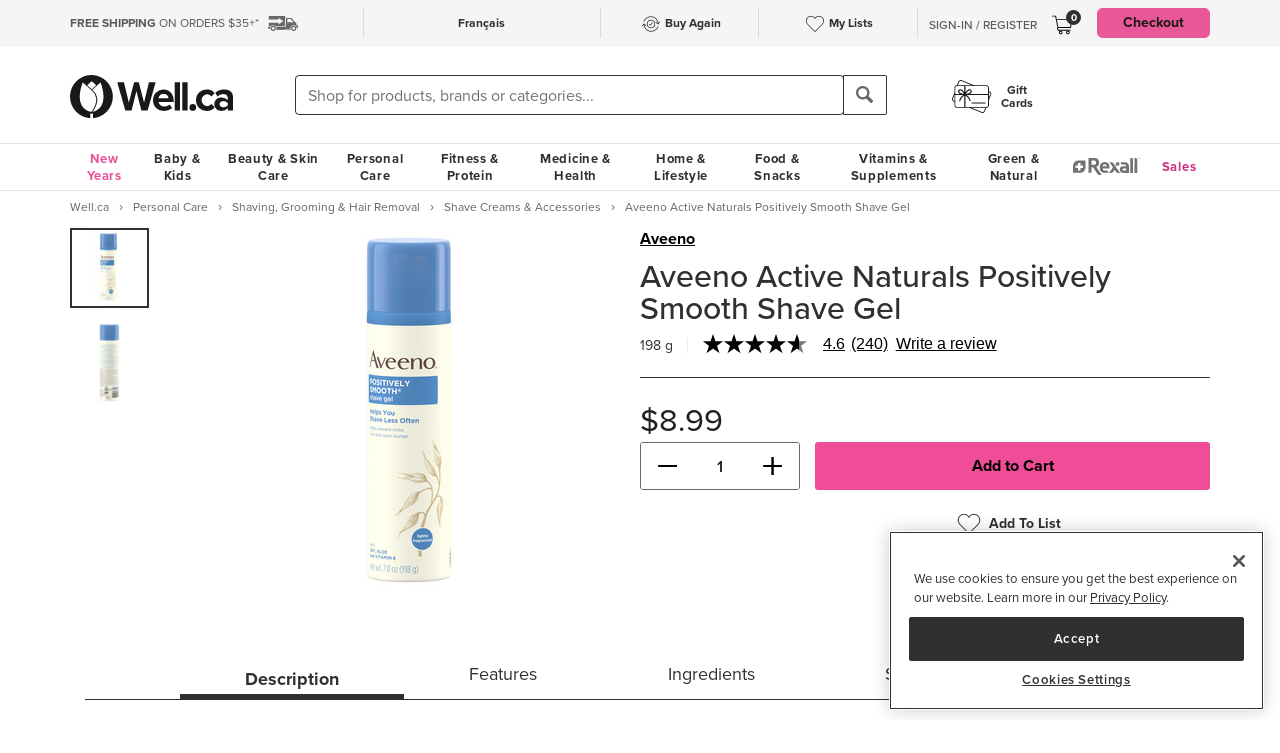

--- FILE ---
content_type: text/html
request_url: https://well.ca/products/aveeno-active-naturals-positively_2536.html
body_size: 175705
content:
<!DOCTYPE html>
<html dir="ltr" lang="en" prefix="og: http://ogp.me/ns# fb: http://ogp.me/ns/fb#">
<head ><meta http-equiv="Content-Type" content="text/html; charset=iso-8859-1" /><!-- OneTrust Cookies Consent Notice start for well.ca --><script src=https://cdn.cookielaw.org/scripttemplates/otSDKStub.js  type="text/javascript" charset="UTF-8" data-domain-script="75cff9b0-9447-44a2-ae1e-6d9333bd45f9" ></script><script type="text/javascript"> function OptanonWrapper() { } </script><!-- OneTrust Cookies Consent Notice end for well.ca --> 
<script src="//pagead2.googlesyndication.com/pagead/js/adsbygoogle.js" async></script><script>(adsbygoogle = window.adsbygoogle || []).push({google_ad_client: "ca-pub-1374348806457785", enable_page_level_ads: true});</script><meta name="viewport" content="width=device-width, initial-scale=1, maximum-scale=1" /><title>Buy Aveeno Active Naturals Positively Smooth Shave Gel at Well.ca | Free Shipping $35+ in Canada</title>  <script src="https://www.google.com/recaptcha/api.js?hl=en" async defer></script>
  <script>/*DO NOT ALTER *** Well.c*/(function(e){var t="1455",n=document,r,i,s={http:"http://cdn.mplxtms.com/s/MasterTMS.min.js",https:"https://secure-cdn.mplxtms.com/s/MasterTMS.min.js"},o=s[/\w+/.exec(window.location.protocol)[0]];i=n.createElement("script"),i.type="text/javascript",i.async=!0,i.src=o+"#"+t,r=n.getElementsByTagName("script")[0],r.parentNode.insertBefore(i,r),i.readyState?i.onreadystatechange=function(){if(i.readyState==="loaded"||i.readyState==="complete")i.onreadystatechange=null}:i.onload=function(){try{e()}catch(t){}}})(function(){});</script>
  <meta name="msvalidate.01" content="D1B43EC8633F21C133856B4981F6EE3C" /><meta name="keywords" content="Aveeno Active Naturals Positively Smooth Shave Gel, Fitness, Personal Care, Vitamins &amp; Supplements, Baby &amp; Kids, Beauty, Skincare, Home &amp; Garden, Food &amp; Snacks" /><meta name="description" content="Aveeno Active Naturals Positively Smooth Shave Gel - Aveeno Positively Smooth Shave Gel softens and conditions hair to help prevent razor bumps and irrit " /><meta property="og:title" content="Aveeno Active Naturals Positively Smooth Shave Gel"/>
<meta property="og:type" content="product"/>
<meta property="og:site_name" content="Well.ca"/>
<meta property="og:url" content="https://well.ca/products/aveeno-active-naturals-positively_2536.html"/>
<meta property="og:price:amount" content="8.9900"/>
<meta property="og:price:currency" content="CAD"/>
<meta property="og:description" content="Aveeno Positively Smooth Shave Gel softens and conditions hair to help prevent razor bumps and irrit"/>
<meta property="og:brand" content="Aveeno"/>
<meta property="og:availability" content="instock"/>
<meta property="og:image" content="https://dr9wvh6oz7mzp.cloudfront.net/i/30dfc90817812ae95b45652c6dc71bc6_ra,w403,h806_pa,w403,h806.jpg"/>
<script type="application/ld+json">
     {
     "@context" : "https://schema.org",
       "@type" : "Product",
       "@id" : "https://well.ca/products/aveeno-active-naturals-positively_2536.html",
       "name" : "Aveeno Active Naturals Positively Smooth Shave Gel",
       "image" : "https://dr9wvh6oz7mzp.cloudfront.net/i/30dfc90817812ae95b45652c6dc71bc6_ra,w403,h806_pa,w403,h806.jpg",
       "description" : "Aveeno Positively Smooth Shave Gel softens and conditions hair to help prevent razor bumps and irrit",
       "sku" : "2536",
       "brand" : "Aveeno",
       "aggregateRating": {
            "@type": "AggregateRating",
            "ratingValue": 4.6109,
            "ratingCount": 239
        }
     }
 </script>      <link rel="canonical" href="https://well.ca/products/aveeno-active-naturals-positively_2536.html" />
      
                <link rel="alternate" hreflang="en" href="https://well.ca/products/aveeno-active-naturals-positively_2536.html" />
              <link rel="alternate" hreflang="fr" href="https://well.ca/fr/produits/aveeno-active-naturals-positively_2536.html" />
        <link rel="shortcut icon" href="//d2i6p126yvrgeu.cloudfront.net/images/icons/favicon-well.ico">
<link rel="icon" type="image/png" sizes="32x32" href="//d2i6p126yvrgeu.cloudfront.net/images/icons/favicon-32x32.png">
<link rel="icon" type="image/png" sizes="16x16" href="//d2i6p126yvrgeu.cloudfront.net/images/icons/favicon-16x16.png">
<link rel="apple-touch-icon" sizes="180x180" href="//d2i6p126yvrgeu.cloudfront.net/images/icons/apple-touch-icon.png">
<link rel="stylesheet" type="text/css" href="//d2i6p126yvrgeu.cloudfront.net/cat/common.8305ac86a86ac80d0b7c822b74628ec78137fd64.css" />
<link rel="stylesheet" type="text/css" href="//d2i6p126yvrgeu.cloudfront.net/cat/product_info.8305ac86a86ac80d0b7c822b74628ec78137fd64.css" />
<script src="//d2i6p126yvrgeu.cloudfront.net/javascript/common_top.8305ac86a86ac80d0b7c822b74628ec78137fd64.js" type="text/javascript"></script><script type="text/javascript">
	var _gaq = _gaq || [];
		_gaq.push(['_setAccount', 'UA-5639890-1']);
	_gaq.push(['_setDomainName', 'well.ca']);
    _gaq.push(['_setAllowLinker', true]);

    	_gaq.push(['_trackPageview']);
	_gaq.push(['_trackPageLoadTime']);

    	(function() {
		var ga = document.createElement('script'); ga.type = 'text/javascript'; ga.async = true;
		ga.src = ('https:' == document.location.protocol ? 'https://ssl' : 'http://www') + '.google-analytics.com/ga.js';
		var s = document.getElementsByTagName('script')[0]; s.parentNode.insertBefore(ga, s);
	})();

    dataLayer = [];
</script><link rel="alternate" type="application/rss+xml" title="Well.ca Company Blog RSS Feed" href="https://www.blog-well.ca/feed/" />
<link rel="image_src" href="http://well.ca/images/newdesign_share.jpg" type="image/jpeg" />
    <!-- Google Tag Manager -->
    <script>(function(w,d,s,l,i){w[l]=w[l]||[];w[l].push({'gtm.start':
            new Date().getTime(),event:'gtm.js'});var f=d.getElementsByTagName(s)[0],
            j=d.createElement(s),dl=l!='dataLayer'?'&l='+l:'';j.async=true;j.src=
            'https://www.googletagmanager.com/gtm.js?id='+i+dl+ '&gtm_auth=1ju-r5GHOduNkx1giCiVTg&gtm_preview=env-2&gtm_cookies_win=x';f.parentNode.insertBefore(j,f);
        })(window,document,'script','dataLayer','GTM-T87HMV');</script>
    <!-- End Google Tag Manager -->
    <script type="text/javascript" src="https://6259509.collect.igodigital.com/collect.min.js" async> </script>	<!-- Reflektion beacon tag -->
			<script type="text/javascript" src="//68435223-prod.rfksrv.com/rfk/js/11226-68435223/init.js" async></script>
		<script>
            var rfk = window.rfk = window.rfk || [];
            rfk.push(["updateContext",{
                "context": {
                    "page": {
                        "locale_country": "ca",
                        "locale_language": "en"
                    }
                }
            }]);
    </script>
            <script type="text/javascript" src="https://service.force.com/embeddedservice/5.0/esw.min.js" async onload="window.fc_chat_ready=1;" id="fc_chat_script"></script>
    <!-- Google social profiles -->
<script type="application/ld+json">
  { "@context" : "https://schema.org/",
    "@type" : "Organization",
    "name" : "Well.ca",
    "url" : "https://www.well.ca/",
    "sameAs" : [
      "https://www.facebook.com/wellca/",
      "https://twitter.com/welldotca/",
      "https://www.pinterest.ca/welldotca/",
      "https://www.instagram.com/welldotca/",
      "https://www.youtube.com/user/Welldotca",
      "https://www.blog-well.ca"
      ]
  }
</script>
<script>
    var dataLayer = window.dataLayer || [];
    dataLayer.push({
        'environment': 'production',
        'visitorId': ''
    });
</script>
    <script async src="https://www.googleoptimize.com/optimize.js?id=OPT-M36BQH2"></script>
    <script>
        function view_item_dynamic_remarketing(product_id, value) {
            <!-- Event snippet for view_item dynamic remarketing page -->
            dataLayer.push({
                'event': 'view_item',
                'value': value,
                'viewed_item': [
                    {
                        'id': product_id,
                        'google_business_vertical': 'retail'
                    },
                ],
            });
        }

        function view_item_list_dynamic_remarketing(item_ids, is_category) {
            <!-- Event snippet for view_item_list dynamic remarketing page -->
            var event = is_category ? 'view_item_list' : 'view_search_results';
            dataLayer.push( {
                'event': event,
                'items': item_ids
            });
        }

        function add_to_cart_dynamic_remarketing(product_id, value, items = []) {
            <!-- Event snippet for add_to_cart dynamic remarketing page -->
            if (product_id && items) {
                dataLayer.push({
                    'event': 'add_to_cart',
                    'ecommerce': {
                        'currencyCode': 'CAD',
                        'ProductId': product_id,
                        'detail': {
                            'actionField': {"list": "Add to Cart"},
                            'products': items,
                        }
                    },
                });
            }
        }

        function purchase_dynamic_remarketing(items, value, tax, shipping) {
            <!-- Event snippet for purchase dynamic remarketing page -->
            dataLayer.push({
                'event': 'purchase',
                'value': value,
                'items': items,
                'tax': tax,
                'shipping': shipping
            });
        }

        function event_click_on_product_image(pageType) {
            <!-- Event snippet for click on product image -->
            dataLayer.push({
                'event': 'Usability',
                'action': 'Product Grid - Product Image Click',
                'label': pageType + '_page'
            });
        }

        function event_click_on_cta_buttons(pageType, buttonText) {
            <!-- Event snippet for click on cta buttons('Add to Cart', 'Select a Size', or 'Select Colour') -->
            dataLayer.push({
                'event': 'Usability',
                'action': 'Product Grid - '+buttonText+' Btn Click',
                'label': pageType + '_page'
            });
            console.log(dataLayer);
        }

        function event_create_account_success(){
            // Event for Successful create account creation event
            dataLayer.push({
                'event': 'Account',
                'action': 'Sign Up',
                'label': 'Success'
            });
        }

        function event_create_account_newsletterSignup(bool){
            // Event snippet for newsletter signup box checked or not during signup
            dataLayer.push({
                'event':'create_account',
                'newsletterSignup': bool
            });
        }

        function event_click_on_main_add_to_cart_button(pageType) {
            <!-- Event snippet for click on main 'Add to Cart' buttons on Product Detail Pages -->
            dataLayer.push({
                'event': 'Usability',
                'action': 'PDP - Add to Cart Btn Click',
                'label': pageType
            });
        }

            </script>
    </head>
<body id="productinfo" class="lang-en   "  onload="if (typeof window.onLoad != 'undefined') onLoad();">
<script
      async
      data-environment="production"
      src="https://js.klarna.com/web-sdk/v1/klarna.js"
      data-client-id="klarna_live_client_JWUhdm8lMnhFaWpId0hMcDQxYTFLJT9FS0tPQnFEL0YsNGI3OTI0NWItNWMxZi00M2I1LWE3MTYtOTI0ZDE0MTkwYWE4LDEsc0RrRHAzdTcvTzAvdFNMak0xWkVpakhmYXNpSXRJWDlRQndFUVdnVTNGUT0"
    ></script>
    <!-- Google Tag Manager (noscript) -->
    <noscript><iframe src="https://www.googletagmanager.com/ns.html?id=GTM-T87HMV&gtm_auth=1ju-r5GHOduNkx1giCiVTg&gtm_preview=env-2&gtm_cookies_win=x"
                      height="0" width="0" style="display:none;visibility:hidden"></iframe></noscript>
    <!-- End Google Tag Manager (noscript) -->
	

<script type="text/javascript">
	window.productList = (function() {
		var products = [];

		return {
			add: function(details, $el) {
			},

			addPromo: function(details, $el) {
			},

			addEvent: function(details, $el) {
			},

			getAll: function() {
				return products || [];
			},
			getLast: function() {
				return products[products.length - 1];
			},
			deleteAllByKeyValue: function(key, value) {
			},
			on: function(event, callback) {
			}
		};
	})();
</script>
<header>
	<div class="header" id="header-mobile">
	    		<div class="m-header-topbar visible-xs">
			<div class="m-header-topbar-left">
    <p>
        <a href="https://well.ca/index.php?main_page=buy_again">
            <img src="/images/buy_again.svg" alt="buy-again"> <span class="hidden-sm">Buy Again</span>
        </a>
    </p>
</div>
<div class="m-header-topbar-right  ">
	<p>
		            <a href="#" class="user-info" id="link_login_form">Sign-In / Register</a>
			</p>
</div>		</div>
        <div class="header-topbar hidden-xs">
            <div class="header-topbar-in">
                <div class="container">
                    <ul class="row header-row"><li class="col-sm-4 col-md-3 col-lg-3 hnav-left FreeShipping"><p><span class="hidden-sm hidden-md sprite-icons-car"></span><a href="/shipping" style="color: rgb(90,90,90)"><strong>FREE SHIPPING</strong> ON ORDERS $35+*</a></p></li><li class="col-sm-4 col-md-6 col-lg-6 hnav-mid"><div class="hnav-mid__inner"><div class="hnav-mid__item"><a class="sl_opaque" href="https://well.ca/fr/produits/aveeno-active-naturals-positively_2536.html" id="id_lang_header_fr" onclick="update_language_preference('fr', event)">Fran&ccedil;ais</a></div><div class="hnav-mid__item hnav-mid__item_BuyAgain"><a href="https://well.ca/index.php?main_page=buy_again"><img src="/images/buy_again.svg" alt=""><span>Buy Again</span></a></div><div class="hnav-mid__item"><a href="https://well.ca/index.php?main_page=my_lists"><img src="/images/hearts/heart_empty.svg" alt=""><span class="hidden-sm">My Lists</span></a></div></div></li                    <li>
                        <li class="col-sm-4 col-md-3 col-lg-3 has-cartmenu hnav-right">
                            <ul class="user-nav">
                                                                    <li id="user-meta" class="user-meta-logged-out meta-module" style="">
                                        <a href="#" class="user-info" id="link_login_form">Sign-In / Register</a>
                                    </li>
                                                                <li class="dropdown dorpdown-hover" id="cart_dropdown">
                                    <div class="relative cart-popup-desktop" style="display: inline-block;float: left;">
                                                                                <a class="hidden-xs dropdown-toggle" href="https://well.ca/shopping_cart.html" aria-expanded="false" id="cart_dropdown_icon">
                                            <span class="count cart-item-count" id="tablet-cart-item-count"> 0 </span>
                                            <img  alt="cart" src="//d2i6p126yvrgeu.cloudfront.net/templates/york/images/icon/mobile-cart-icon.svg">
                                        </a>
                                        <div class="cart-popup" style="background-color: white; padding: 2rem;display: none;">
    <button type="button" class="cart-popup__close" onclick="clearPopupImmediately($(this).closest('.cart-popup'))">&#10005;</button>
    <p class="cart-popup__title">Item added to cart</p>
    <div class="cart-popup__item">
        <span class="cart-popup__item__qty"></span> x <span class="cart-popup__item__name"></span> was added to your
        cart!
    </div>
            <a class="cart-popup__btn" href="https://well.ca/shopping_cart.html">View cart</a>
    </div>                                    </div>
                                    <div class="dropdown-menu mini-cart" id="shopping-cart-table"></div>
                                </li>
                                <li class="visible-lg">
                                                                            <a id="header-nav-checkout-btn" href="https://well.ca/shopping_cart.html" class="btn btn-pink" style="height: auto">
                                            Checkout                                        </a>
                                                                    </li>
                            </ul>
                        </li>
                    </li>
                </div>
            </div>
        </div>
                </div>
		<div class="m-header-mainbar">
		    <div class="visible-xs cart-popup-mobile">
		    <div class="cart-popup" style="background-color: white; padding: 2rem;display: none;">
    <button type="button" class="cart-popup__close" onclick="clearPopupImmediately($(this).closest('.cart-popup'))">&#10005;</button>
    <p class="cart-popup__title">Item added to cart</p>
    <div class="cart-popup__item">
        <span class="cart-popup__item__qty"></span> x <span class="cart-popup__item__name"></span> was added to your
        cart!
    </div>
            <a class="cart-popup__btn" href="https://well.ca/shopping_cart.html">View cart</a>
    </div>            </div>
		    <div class="col-lg-2 col-md-3 col-sm-3 col-xs-4 m-header-mainbar--first">
                <div class="m-header-mainbar-in">
                    <a class="barnd-logo col-header" href="https://well.ca/index.html">
                        <img class="logo" alt="well.ca" src="//d2i6p126yvrgeu.cloudfront.net/templates/york/images/logo-mobile-black.svg" onerror="this.src='//d2i6p126yvrgeu.cloudfront.net/templates/york/images/logo-mobile-black.svg'; this.onerror=null;">
                    </a>
                </div>
            </div>
            <div class="col-lg-7 col-md-4 col-sm-6 col-xs-4 searchbar-md">
                <div class="col-header search-box">
                    <div><div class = "header_search_container" id="header_search_large"><div class="input-group-search"><form id="superSearchlarge" onsubmit="if (this.elements.keyword.value == 'Shop for products, brands or categories...' || this.elements.keyword.value == '' || this.elements.keyword.value == 'Recherchez des produits, des marques ou des catégories...' || this.elements.keyword.value == 'Rechercher') this.elements.keyword.value = ''; return true;" action="https://well.ca/searchresult.html" method="GET"> <span class="input-group-btn"><img src="/includes/templates/york/images/search-icon.svg" class="mobile-search-icon visible-xs"/></span><input type="hidden" name="search_flag" value="1"><input type="text" name="keyword"  class="form-control autocomplete sl-search-input" onfocus="if (this.value == 'Shop for products, brands or categories...' || this.value == '' || this.value == 'Rechercher' || this.value == 'Recherchez des produits, des marques ou des catégories...') this.value = ''; this.style.opacity='1.0'; $('.rfk_sbc').css('display', 'block');" data-rfkid="rfkid_6" /></form><span class="input-group-btn mobile-search-box"><button class="btn btn-default" type="button"><i class="iconsearch hidden-xs" onclick="var searchForm = document.getElementById('superSearchlarge'); if (searchForm.elements.keyword.value == 'Shop for products, brands or categories...' || searchForm.elements.keyword.value == '' || searchForm.elements.keyword.value == 'Recherchez des produits, des marques ou des catégories...' || searchForm.elements.keyword.value == 'Rechercher') searchForm.elements.keyword.value = ''; searchForm.submit();"></i></button></span></div></div></div>
	
                </div>
            </div>
            <div class="col-md-1 col-sm-1 col-xs-4 toggle-menu hidden-lg">
                <div class="toggle-menu__inner">
                    <div class="hidden-md m-mylist visible-xs">
                        <a href="https://well.ca/index.php?main_page=my_lists">
                            <img src="/images/hearts/heart_empty.svg" alt="wishlist">
                        </a>
                    </div>
                                            <div class="hidden-md m-navcart visible-xs">
                            <a class="m-cart-a" href="https://well.ca/shopping_cart.html">
                                <span class="count cart-item-count" id="mobile-cart-item-count">0</span>
                                <img  alt="cart" src="//d2i6p126yvrgeu.cloudfront.net/templates/york/images/icon/mobile-cart-icon.svg">
                            </a>
                        </div>
                                        <div class="navbar-toggle-menu hidden-lg">
                        <button id="menu-navbar-collapse" data-target="#navbar-collapse" data-toggle="collapse" class="navbar-toggle collapsed" type="button" aria-expanded="false" aria-controls="navbar-collapse">
                            <span class="sr-only">MENU</span>
                            <span class="icon-bar icon-bar-top"></span>
                            <span class="icon-bar icon-bar-middle"></span>
                            <span class="icon-bar icon-bar-bottom"></span>
                        </button>
                    </div>
                </div>
            </div>
            <div class="col-lg-3 col-md-2 col-sm-3 hidden-xs blog-nav-container">
                <div class="col-header alt-navs">
                    <div class="gift-cards-nav">
                        <div class="dropdown menu-large">
                            <a class="category" href="/giftcard">
                            <img  id="pharmacy-logo" alt="" src="//d2i6p126yvrgeu.cloudfront.net/templates/york/images/gift-card-logo.svg"/>
                                                       <span>Gift <br />Cards</span>
                            </a>
                        </div>
                    </div>
                </div>
            </div>
		</div>
		<div class="cart-collapse collapse" style="max-height: 398px;">
			<div class="col-header search-box">
				<ul class="m-cart-dropdown-menu list-unstyled" id="mobile-shopping-cart-table">
					
    <p class="mini-cart__title">My Cart <span>(0)</span></p>
    <div class="mini-cart__body mini-cart__body--empty">
        <p>You haven't added any items to your cart.</p>
        <a href="/new" class="btn btn-dark w-100">Shop What's New</a>
    </div>
				</ul>
			</div>
		</div>
	</div>




	<div class="header-nav" id="menu-header-navbar">
		<div class="navbar navbar-default navbar-site  navbar-static-top ">
			<div class="container">
				<div class="navbar-collapse collapse" id="navbar-collapse">
					<ul class="nav navbar-nav navbar-main"><li class="shop_well_ca visible-xs"><a translate="no" class="dropdown-toggle " data-toggle="dropdown" href="">Shop Well.ca</a><button class="navbar-toggle active" id="mobile-navbar-toggle" type="button" aria-expanded="true" aria-controls="navbar-collapse"><span>X</span></button></li><li class="saleMenuLi visible-xs"> <a class="saleMenu" style="color: #d12e82;" href="/categories/Sales-and-Specials.html">Sales</a> </li><li class="dropdown menu-large 30"><a translate="no" class="dropdown-toggle hidden-xs " style="color:#eb5094;" data-toggle="dropdown" href="https://well.ca/newyear">New Years</a><a translate="no" class="dropdown-toggle visible-xs " data-toggle="dropdown" href="https://well.ca/newyear">New Years</a><ul class="dropdown-menu megamenu megamenu-margin"><li><div class="dropdown-content"><div class="dropdown-content-left col-lg-8"><div class="col-lg-4"><ul class="listcol"><li class="hidden-lg categoryListItem"><a class="viewall-menu" href="https://well.ca/newyear">View All</a></li>
<li class="categoryListItem"><a style="color:#000000;" href="https://well.ca/product_list/_6145.html">High Fibre</a></li>
<li class="categoryListItem"><a style="color:#000000;" href="https://well.ca/product_list/_6146.html">Protein</a></li>
<li class="categoryListItem"><a style="color:#000000;" href="https://well.ca/product_list/_6147.html">Creatine</a></li>
<li class="categoryListItem"><a style="color:#000000;" href="https://well.ca/product_list/_6148.html">Meet Your Matcha</a></li>
<li class="categoryListItem"><a style="color:#000000;" href="https://well.ca/product_list/coffee-alternatives_6150.html">Coffee Alternatives</a></li>
<li class="categoryListItem"><a style="color:#000000;" href="https://well.ca/categories/non-alcoholic-beverages_5449.html">Dry January</a></li>
<li class="categoryListItem"><a style="color:#000000;" href="https://well.ca/product_list/_6151.html">Better for you Beverages</a></li>
<li class="categoryListItem"><a style="color:#000000;" href="https://well.ca/product_list/_6152.html">Healthy Snacks</a></li>
</ul></div><div class="col-lg-4"><ul class="listcol"><li class="categoryListItem"><a style="color:#000000;" href="ttps://well.ca/product_list/_6153.html">Plant-Based</a></li>
<li class="categoryListItem"><a style="color:#000000;" href="https://well.ca/product_list/fresh-start-bundles_6155.html">New Years Bundles</a></li>
<li class="categoryListItem"><a style="color:#000000;" href="https://well.ca/product_list/_6156.html">Gut Health</a></li>
<li class="categoryListItem"><a style="color:#000000;" href="https://well.ca/product_list/_6157.html">Sports Performance &amp; Recovery</a></li>
<li class="categoryListItem"><a style="color:#000000;" href="https://well.ca/product_list/_6158.html">Hydration</a></li>
<li class="categoryListItem"><a style="color:#000000;" href="https://well.ca/categories/multivitamins_1798.html">Multivitamins</a></li>
<li class="categoryListItem"><a style="color:#000000;" href="https://well.ca/product_list/sleep-support_6160.html">Sleep Support</a></li>
<li class="categoryListItem"><a style="color:#000000;" href="https://well.ca/womenshealth">Women's Health Essentials</a></li>
<li class="categoryListItem"><a style="color:#000000;" href="https://well.ca/coldandimmune">Cold &amp; Immune</a></li>
</ul></div><div class="col-lg-4"><ul class="listcol"><li class="categoryListItem"><a style="color:#000000;" href="https://well.ca/valentines">Valentine's Day</a></li>
<li class="categoryListItem"><a style="color:#000000;" href="https://well.ca/coldweatherskincare">Cold Weather Skin Care</a></li>
<li class="categoryListItem"><a style="color:#000000;" href="https://well.ca/categories/cold-weather-rain-apparel_2823.html">Baby &amp; Kids Cold Weather Shop</a></li>
<li class="categoryListItem"><a style="color:#000000;" href="https://well.ca/travel">Travel Shop</a></li>
<li class="categoryListItem"><a style="color:#000000;" href="https://well.ca/shop-canadian">Shop Canadian</a></li>
<li class="categoryListItem"><a style="color:#000000;" href="https://well.ca/gifts">Gifting</a></li>
<li class="categoryListItem"><a style="color:#000000;" href="https://well.ca/bundles">Well.ca Bundles</a></li>
<li class="categoryListItem"><a style="color:#000000;" href="https://well.ca/giftcard">Gift Cards</a></li>
<li class="visible-lg categoryListItem"><a class="viewall-menu" href="https://well.ca/newyear">View All</a></li>
</ul></div></div></div></li></ul></li><li class="dropdown menu-large 185"><a translate="no" class="dropdown-toggle " data-toggle="dropdown" href="https://well.ca/categories/baby-kids_185.html">Baby &amp; Kids</a><ul class="dropdown-menu megamenu megamenu-margin"><li><div class="dropdown-content"><div class="dropdown-content-left col-lg-8"><div class="col-lg-4"><ul class="listcol"><li class="hidden-lg categoryListItem"><a class="viewall-menu" href="https://well.ca/categories/baby-kids_185.html">View All</a></li>
<ul class="listcol"><li class="categoryListItem"><a href="https://well.ca/index.html?main_page=landing_page&amp;id=504">Baby Registry</a></li></ul><li class="categoryListItem"><a href="https://well.ca/categories/new-in-baby-kids_4353.html">NEW in Baby &amp; Kids</a></li>
<li class="categoryListItem"><a href="https://well.ca/categories/baby-gear_1410.html">Baby Gear</a></li>
<li class="categoryListItem"><a href="https://well.ca/categories/baby-travel-shop_4587.html">Baby Travel Shop</a></li>
<li class="categoryListItem"><a href="https://well.ca/categories/car-seats_1968.html">Car Seats</a></li>
<li class="categoryListItem"><a href="https://well.ca/categories/strollers_3022.html">Strollers</a></li>
</ul></div><div class="col-lg-4"><ul class="listcol"><li class="categoryListItem"><a href="https://well.ca/categories/toys-games_1396.html">Toys &amp; Games</a></li>
<li class="categoryListItem"><a href="https://well.ca/categories/nursery_711.html">Nursery</a></li>
<li class="categoryListItem"><a href="https://well.ca/categories/diapering-potty_1306.html">Diapering &amp; Potty</a></li>
<li class="categoryListItem"><a href="https://well.ca/categories/bath-skincare_1385.html">Bath &amp; Skincare</a></li>
<li class="categoryListItem"><a href="https://well.ca/categories/feeding-mealtime_1025.html">Feeding &amp; Mealtime</a></li>
<li class="categoryListItem"><a href="https://well.ca/categories/litterless-lunch_3601.html">Litterless Lunch</a></li>
</ul></div><div class="col-lg-4"><ul class="listcol"><li class="categoryListItem"><a href="https://well.ca/categories/formula-baby-food_1690.html">Formula &amp; Baby Food</a></li>
<li class="categoryListItem"><a href="https://well.ca/categories/pregnancy-nursing-postpartum_374.html">Pregnancy, Nursing &amp; Postpartum</a></li>
<li class="categoryListItem"><a href="https://well.ca/categories/oral-care_530.html">Oral Care</a></li>
<li class="categoryListItem"><a href="https://well.ca/categories/health-safety_1128.html">Health &amp; Safety</a></li>
<li class="categoryListItem"><a href="https://well.ca/categories/clothing-accessories_2117.html">Clothing &amp; Accessories</a></li>
<li class="visible-lg categoryListItem"><a class="viewall-menu" href="https://well.ca/categories/baby-kids_185.html">View All</a></li>
</ul></div><div class="col-lg-12 visible-lg megamenu-brands-row"><div class="megamenu-brand"><a href="https://well.ca/brand/uppababy-2.html"><img src="https://dr9wvh6oz7mzp.cloudfront.net/i/9fc8281dd3e58a9d92b8f4005f66ddfc.png" alt="UppaBaby" title="UppaBaby"></a></div><div class="megamenu-brand"><a href="https://well.ca/brand/kyte-baby-2.html"><img src="https://dr9wvh6oz7mzp.cloudfront.net/i/7406ce26b1cfe660dfe0ae81d6b72b11.png" alt="Kyte Baby" title="Kyte Baby"></a></div><div class="megamenu-brand"><a href="https://well.ca/brand/frida.html"><img src="https://dr9wvh6oz7mzp.cloudfront.net/i/b60cfd782fb30a1e2e872d8a0d304dfe.png" alt="Frida" title="Frida"></a></div></div></div><div class="dropdown-content-right col-lg-4"><div style="padding-bottom: 10px;"><h4>On Sale</h4><a href="https://well.ca/categories/1025.html">Save up to 20% on Feeding &amp; Mealtime</a><a href="https://well.ca/categories/2823.html">Save up to 30% on Baby &amp; Kids Cold Weather Apparel &amp; Accessories </a><a href="https://well.ca/product_list/best-of-baby-kids_6213.html">Save up to 20% on the Best of Baby &amp; Kids</a></div><div class="menuFeatured"><p class="h4">featured</p><a href="https://well.ca/categories/diapering-potty_1306.html" alt="Spend $30 Diapering &amp; Wipes &amp; get 5,000 Be Well points" title="Spend $30 Diapering &amp; Wipes &amp; get 5,000 Be Well points">Spend $30 Diapering &amp; Wipes &amp; get 5,000 Be Well points</a><a href="https://well.ca/brand/loot-toy-co.html" alt="Shop and Save 10% on Loot Toy Co" title="Shop and Save 10% on Loot Toy Co">Save 10% on Loot Toy Co</a><a href="https://well.ca/categories/educational-toys_3981.html" alt="Shop and Save up to 30% on Educational Toys" title="Shop and Save up to 30% on Educational Toys">Save up to 30% on Educational Toys</a></div></div></div></li></ul></li><li class="dropdown menu-large 66"><a translate="no" class="dropdown-toggle " data-toggle="dropdown" href="https://well.ca/categories/beauty-skin-care_66.html">Beauty &amp; Skin Care</a><ul class="dropdown-menu megamenu megamenu-margin"><li><div class="dropdown-content"><div class="dropdown-content-left col-lg-8"><div class="col-lg-4"><ul class="listcol"><li class="hidden-lg categoryListItem"><a class="viewall-menu" href="https://well.ca/categories/beauty-skin-care_66.html">View All</a></li>
<li class="categoryListItem"><a href="https://well.ca/categories/new-in-beauty-skin-care_4354.html">NEW in Beauty &amp; Skin Care</a></li>
<li class="categoryListItem"><a href="https://well.ca/categories/clean-beauty-market_3709.html">Clean Beauty Market</a></li>
<li class="categoryListItem"><a href="https://well.ca/categories/korean-beauty-skincare_7618.html">Korean Beauty &amp; Skincare</a></li>
<li class="categoryListItem"><a href="https://well.ca/categories/luxury-beauty_5605.html">Luxury Beauty</a></li>
</ul></div><div class="col-lg-4"><ul class="listcol"><li class="categoryListItem"><a href="https://well.ca/categories/makeup_4215.html">Makeup</a></li>
<li class="categoryListItem"><a href="https://well.ca/categories/facial-skin-care_346.html">Facial Skin Care</a></li>
<li class="categoryListItem"><a href="https://well.ca/categories/body-moisturizers-skin-treatments_2339.html">Body Moisturizers &amp; Skin Treatments</a></li>
<li class="categoryListItem"><a href="https://well.ca/categories/sun-care-sunscreen_299.html">Sun Care &amp; Sunscreen</a></li>
<li class="categoryListItem"><a href="https://well.ca/categories/dermatological-skin-care_539.html">Dermatological Skin Care</a></li>
</ul></div><div class="col-lg-4"><ul class="listcol"><li class="categoryListItem"><a href="https://well.ca/categories/fragrances_614.html">Fragrances</a></li>
<li class="categoryListItem"><a href="https://well.ca/categories/gift-sets_915.html">Gift Sets</a></li>
<li class="categoryListItem"><a href="https://well.ca/categories/beauty-brushes-tools_468.html">Beauty Brushes &amp; Tools</a></li>
<li class="categoryListItem"><a href="https://well.ca/categories/cotton-balls-swabs_773.html">Cotton Balls &amp; Swabs</a></li>
<li class="visible-lg categoryListItem"><a class="viewall-menu" href="https://well.ca/categories/beauty-skin-care_66.html">View All</a></li>
</ul></div><div class="col-lg-12 visible-lg megamenu-brands-row"><div class="megamenu-brand"><a href="https://well.ca/brand/coola.html"><img src="https://dr9wvh6oz7mzp.cloudfront.net/i/d945b3ac917aeec55797f9a333080a1e.png" alt="Coola" title="Coola"></a></div><div class="megamenu-brand"><a href="https://well.ca/brand/caudalie.html"><img src="https://dr9wvh6oz7mzp.cloudfront.net/i/65ba6879b4da9c22451f3e53c03081cb.png" alt="Caudalie" title="Caudalie"></a></div><div class="megamenu-brand"><a href="https://well.ca/brand/three-ships.html"><img src="https://dr9wvh6oz7mzp.cloudfront.net/i/ab58a388076e0f5ab908dd26b4832d5c.png" alt="Three Ships" title="Three Ships"></a></div></div></div><div class="dropdown-content-right col-lg-4"><div style="padding-bottom: 10px;"><h4>On Sale</h4><a href="https://well.ca/products/three-ships-eyehero-bio-retinol-smoothing-eye-cream_324064.html">Save 25% on Three Ships EyeHero Bio-Retinol Eye Cream</a><a href="https://well.ca/categories/3709.html">Save up to 15% on the Clean Beauty Market</a><a href="https://well.ca/brand/dr-hauschka.html">Save 20% on Dr. Hauschka</a></div><div class="menuFeatured"><p class="h4">featured</p><a href="https://well.ca/categories/korean-beauty-skincare_7618.html" alt="Shop Korean Beauty &amp; Skin Care now on Well.ca!" title="Shop Korean Beauty &amp; Skin Care now on Well.ca!">Shop Korean Beauty &amp; Skin Care</a><a href="https://well.ca/product_list/best-skincare-for-teens_5835.html" alt="Shop Best Skincare for Teens" title="Shop Best Skincare for Teens">Best Skincare for Teens</a><a href="https://well.ca/coldweatherskincare" alt="Shop Cold Weather Skin Care!" title="Shop Cold Weather Skin Care!">Shop Cold Weather Skin Care</a></div></div></div></li></ul></li><li class="dropdown menu-large 3"><a translate="no" class="dropdown-toggle " data-toggle="dropdown" href="https://well.ca/categories/personal-care_3.html">Personal Care</a><ul class="dropdown-menu megamenu megamenu-margin"><li><div class="dropdown-content"><div class="dropdown-content-left col-lg-8"><div class="col-lg-4"><ul class="listcol"><li class="hidden-lg categoryListItem"><a class="viewall-menu" href="https://well.ca/categories/personal-care_3.html">View All</a></li>
<li class="categoryListItem"><a href="https://well.ca/categories/new-in-personal-care_4360.html">NEW in Personal Care</a></li>
<li class="categoryListItem"><a href="https://well.ca/categories/soap-bath-shower_334.html">Soap, Bath &amp; Shower</a></li>
<li class="categoryListItem"><a href="https://well.ca/categories/hair-care_347.html">Hair Care</a></li>
<li class="categoryListItem"><a href="https://well.ca/categories/oral-care_301.html">Oral Care</a></li>
</ul></div><div class="col-lg-4"><ul class="listcol"><li class="categoryListItem"><a href="https://well.ca/categories/period-care-hygiene_40.html">Period Care &amp; Hygiene</a></li>
<li class="categoryListItem"><a href="https://well.ca/categories/deodorant_75.html">Deodorant</a></li>
<li class="categoryListItem"><a href="https://well.ca/categories/shaving-grooming-hair-removal_4417.html">Shaving, Grooming &amp; Hair Removal</a></li>
<li class="categoryListItem"><a href="https://well.ca/categories/mens-essentials_175.html">Men's Essentials</a></li>
<li class="categoryListItem"><a href="https://well.ca/categories/aromatherapy-diffusers-and_408.html">Aromatherapy, Diffusers and Essential Oils</a></li>
</ul></div><div class="col-lg-4"><ul class="listcol"><li class="categoryListItem"><a href="https://well.ca/categories/bladder-protection-incontinence_61.html">Bladder Protection &amp; Incontinence</a></li>
<li class="categoryListItem"><a href="https://well.ca/categories/travel-sets-and-trial-sizes_504.html">Travel Sets and Trial Sizes</a></li>
<li class="categoryListItem"><a href="https://well.ca/categories/sexual-wellness-family-planning_300.html">Sexual Wellness &amp; Family Planning</a></li>
<li class="visible-lg categoryListItem"><a class="viewall-menu" href="https://well.ca/categories/personal-care_3.html">View All</a></li>
</ul></div><div class="col-lg-12 visible-lg megamenu-brands-row"><div class="megamenu-brand"><a href="https://well.ca/brand/attitude-2.html"><img src="https://dr9wvh6oz7mzp.cloudfront.net/i/ed17bad52ed98c8050c2cf0ab09a9e3a.png" alt="Attitude" title="Attitude"></a></div><div class="megamenu-brand"><a href="https://well.ca/brand/native.html"><img src="https://dr9wvh6oz7mzp.cloudfront.net/i/60af95237ad52cba916cd6826cabe489.png" alt="Native" title="Native"></a></div><div class="megamenu-brand"><a href="https://well.ca/brand/method.html"><img src="https://dr9wvh6oz7mzp.cloudfront.net/i/66d8908331115a451cfaaf8e68a17e58.png" alt="Method" title="Method"></a></div></div></div><div class="dropdown-content-right col-lg-4"><div style="padding-bottom: 10px;"><h4>On Sale</h4><a href="https://well.ca/categories/301.html">Save up to 20% on Oral Care</a></div><div class="menuFeatured"><p class="h4">featured</p><a href="https://well.ca/index.html?main_page=landing_page&amp;id=3934" alt="Shop Women's Health &amp; Wellness!" title="Shop Women's Health &amp; Wellness!">Shop Women's Health &amp; Wellness</a><a href="https://well.ca/product_list/_5003.html">Shop Personal Care Bundles</a><a href="https://well.ca/brand/innersense.html" alt="Shop Innersense, now on Well.ca!" title="Shop Innersense, now on Well.ca!">New Brand: Innersense</a></div></div></div></li></ul></li><li class="dropdown menu-large 450"><a translate="no" class="dropdown-toggle " data-toggle="dropdown" href="https://well.ca/categories/fitness-protein_450.html">Fitness &amp; Protein</a><ul class="dropdown-menu megamenu megamenu-margin"><li><div class="dropdown-content"><div class="dropdown-content-left col-lg-8"><div class="col-lg-4"><ul class="listcol"><li class="hidden-lg categoryListItem"><a class="viewall-menu" href="https://well.ca/categories/fitness-protein_450.html">View All</a></li>
<li class="categoryListItem"><a href="https://well.ca/categories/new-in-fitness-protein_4355.html">NEW in Fitness &amp; Protein</a></li>
<li class="categoryListItem"><a href="https://well.ca/categories/protein-powder-shakes_2910.html">Protein Powder &amp; Shakes</a></li>
</ul></div><div class="col-lg-4"><ul class="listcol"><li class="categoryListItem"><a href="https://well.ca/categories/protein-bars-snacks_1106.html">Protein Bars &amp; Snacks</a></li>
<li class="categoryListItem"><a href="https://well.ca/categories/electrolytes_6785.html">Electrolytes</a></li>
<li class="categoryListItem"><a href="https://well.ca/categories/sports-nutrition_2914.html">Sports Nutrition</a></li>
</ul></div><div class="col-lg-4"><ul class="listcol"><li class="categoryListItem"><a href="https://well.ca/categories/water-bottles_4748.html">Water Bottles</a></li>
<li class="categoryListItem"><a href="https://well.ca/categories/fitness-gear-yoga_4.html">Fitness Gear &amp; Yoga</a></li>
<li class="visible-lg categoryListItem"><a class="viewall-menu" href="https://well.ca/categories/fitness-protein_450.html">View All</a></li>
</ul></div><div class="col-lg-12 visible-lg megamenu-brands-row"><div class="megamenu-brand"><a href="https://well.ca/brand/good-protein.html"><img src="https://dr9wvh6oz7mzp.cloudfront.net/i/dd239a61d988a8fda5f96bc94d451718.png" alt="Good Protein" title="Good Protein"></a></div><div class="megamenu-brand"><a href="https://well.ca/brand/organika.html"><img src="https://dr9wvh6oz7mzp.cloudfront.net/i/4cdc1d9166bc0c44270a08bc9d01843e.png" alt="Organika" title="Organika"></a></div><div class="megamenu-brand"><a href="https://well.ca/brand/barebells.html"><img src="https://dr9wvh6oz7mzp.cloudfront.net/i/52cf9249fbb16c79507472e352a0c524.png" alt="Barebells" title="Barebells "></a></div></div></div><div class="dropdown-content-right col-lg-4"><div style="padding-bottom: 10px;"><h4>On Sale</h4><a href="https://well.ca/brand/leanfit.html">Save 20% on Leanfit</a><a href="https://well.ca/brand/herbaland.html">Save 25% on Herbaland</a><a href="https://well.ca/product_list/plant-based-protein-favourites_4793.html">Save up to 30% on Plant-Based Protein &amp; Snacks</a></div><div class="menuFeatured"><p class="h4">featured</p><a href="https://well.ca/brand/leanfit.html" alt="Shop Leanfit! " title="Shop Leanfit! ">Canadian Brand: Leanfit</a><a href="https://well.ca/brand/good-protein.html" alt="Shop Good Protein! " title="Shop Good Protein! ">Canadian Brand: Good Protein</a><a href="https://well.ca/product_list/high-protein-foods_5355.html" alt="Shop High Protein Food &amp; Snacks! " title="Shop High Protein Food &amp; Snacks! ">Shop: High Protein Food &amp; Snacks</a></div></div></div></li></ul></li><li class="dropdown menu-large 2"><a translate="no" class="dropdown-toggle " data-toggle="dropdown" href="https://well.ca/categories/medicine-health_2.html">Medicine &amp; Health</a><ul class="dropdown-menu megamenu megamenu-margin"><li><div class="dropdown-content"><div class="dropdown-content-left col-lg-8"><div class="col-lg-4"><ul class="listcol"><li class="hidden-lg categoryListItem"><a class="viewall-menu" href="https://well.ca/categories/medicine-health_2.html">View All</a></li>
<li class="categoryListItem"><a href="https://well.ca/categories/new-in-medicine-health_4359.html">NEW in Medicine &amp; Health</a></li>
<li class="categoryListItem"><a href="https://well.ca/categories/pain-fever-relief_900.html">Pain &amp; Fever Relief</a></li>
<li class="categoryListItem"><a href="https://well.ca/categories/cough-cold-flu_74.html">Cough, Cold &amp; Flu</a></li>
<li class="categoryListItem"><a href="https://well.ca/categories/ear-eye-care_6646.html">Ear &amp; Eye Care</a></li>
<li class="categoryListItem"><a href="https://well.ca/categories/digestion-nausea-probiotics_393.html">Digestion, Nausea &amp; Probiotics</a></li>
</ul></div><div class="col-lg-4"><ul class="listcol"><li class="categoryListItem"><a href="https://well.ca/categories/first-aid_5.html">First Aid</a></li>
<li class="categoryListItem"><a href="https://well.ca/categories/allergy-sinus_16.html">Allergy &amp; Sinus</a></li>
<li class="categoryListItem"><a href="https://well.ca/categories/homeopathic-remedies_1838.html">Homeopathic Remedies</a></li>
<li class="categoryListItem"><a href="https://well.ca/categories/home-healthcare_1.html">Home Healthcare</a></li>
<li class="categoryListItem"><a href="https://well.ca/categories/womens-health_1916.html">Women's Health</a></li>
<li class="categoryListItem"><a href="https://well.ca/categories/personal-protective-equipment-ppe_5762.html">Personal Protective Equipment PPE</a></li>
</ul></div><div class="col-lg-4"><ul class="listcol"><li class="categoryListItem"><a href="https://well.ca/categories/sleeping-aids-anti-snoring_105.html">Sleeping Aids &amp; Anti-Snoring</a></li>
<li class="categoryListItem"><a href="https://well.ca/categories/childrens-medicine_369.html">Children's Medicine</a></li>
<li class="categoryListItem"><a href="https://well.ca/categories/smoking-cessation_624.html">Smoking Cessation</a></li>
<li class="categoryListItem"><a href="https://well.ca/categories/mens-health_3625.html">Men's Health</a></li>
<li class="visible-lg categoryListItem"><a class="viewall-menu" href="https://well.ca/categories/medicine-health_2.html">View All</a></li>
</ul></div><div class="col-lg-12 visible-lg megamenu-brands-row"><div class="megamenu-brand"><a href="https://well.ca/brand/option.html"><img src="https://dr9wvh6oz7mzp.cloudfront.net/i/5a8c4055536479ed6d616a73d02e4dfe.png" alt="Option" title="Option"></a></div><div class="megamenu-brand"><a href="https://well.ca/brand/tylenol.html"><img src="https://dr9wvh6oz7mzp.cloudfront.net/i/18ed096acbdecbef1d07a83f2c971063.png" alt="Tylenol" title="Tylenol"></a></div><div class="megamenu-brand"><a href="https://well.ca/brand/candorvision.html"><img src="https://dr9wvh6oz7mzp.cloudfront.net/i/465236ee0dc860a9278e209b93662a17.png" alt="Candor Vision" title="Candor Vision"></a></div></div></div><div class="dropdown-content-right col-lg-4"><div style="padding-bottom: 10px;"><h4>On Sale</h4><a href="https://well.ca/brand/systane.html">Save 15% on Systane</a><a href="https://well.ca/brand/advil.html">Save 15% on Advil</a><a href="https://well.ca/product_list/save-20-on-medicine-health_4952.html">Save 20% on Medicine &amp; Health Essentials from Kenvue</a></div><div class="menuFeatured"><p class="h4">featured</p><a href="https://well.ca/categories/allergy-sinus_16.html" alt="Spring is coming! Shop Allergy &amp; Sinus essentials." title="Spring is coming! Shop Allergy &amp; Sinus essentials.">Shop Allergy &amp; Sinus</a><a href="https://well.ca/brand/candorvision.html">Canadian Brand: Candorvision</a><a href="https://well.ca/brand/boiron.html" alt="If you have cold and flu symptoms or have a fever, you have come to the right spot! " title="If you have cold and flu symptoms or have a fever, you have come to the right spot! ">Canadian Brand: Boiron</a></div></div></div></li></ul></li><li class="dropdown menu-large 1070"><a translate="no" class="dropdown-toggle " data-toggle="dropdown" href="https://well.ca/categories/home-lifestyle_1070.html">Home &amp; Lifestyle</a><ul class="dropdown-menu megamenu megamenu-margin"><li><div class="dropdown-content"><div class="dropdown-content-left col-lg-8"><div class="col-lg-4"><ul class="listcol"><li class="hidden-lg categoryListItem"><a class="viewall-menu" href="https://well.ca/categories/home-lifestyle_1070.html">View All</a></li>
<li class="categoryListItem"><a href="https://well.ca/categories/new-in-home-lifestyle_4358.html">NEW in Home &amp; Lifestyle</a></li>
<li class="categoryListItem"><a href="https://well.ca/categories/food-storage-drinkware_2001.html">Food Storage &amp; Drinkware</a></li>
<li class="categoryListItem"><a href="https://well.ca/categories/cleaning-supplies_1047.html">Cleaning Supplies</a></li>
<li class="categoryListItem"><a href="https://well.ca/categories/laundry-care_1048.html">Laundry Care</a></li>
</ul></div><div class="col-lg-4"><ul class="listcol"><li class="categoryListItem"><a href="https://well.ca/categories/apparel-backpacks-travel_5350.html">Apparel, Backpacks &amp; Travel</a></li>
<li class="categoryListItem"><a href="https://well.ca/categories/home-decor-fragrance_3801.html">Home Decor &amp; Fragrance</a></li>
<li class="categoryListItem"><a href="https://well.ca/categories/kitchen-supplies_1093.html">Kitchen Supplies</a></li>
<li class="categoryListItem"><a href="https://well.ca/categories/household-essentials_5345.html">Household Essentials</a></li>
<li class="categoryListItem"><a href="https://well.ca/categories/pet-supplies_3066.html">Pet Supplies</a></li>
</ul></div><div class="col-lg-4"><ul class="listcol"><li class="categoryListItem"><a href="https://well.ca/categories/outdoor-living-gardening_3803.html">Outdoor Living &amp; Gardening</a></li>
<li class="categoryListItem"><a href="https://well.ca/categories/novelty-games_5349.html">Novelty &amp; Games</a></li>
<li class="visible-lg categoryListItem"><a class="viewall-menu" href="https://well.ca/categories/home-lifestyle_1070.html">View All</a></li>
</ul></div><div class="col-lg-12 visible-lg megamenu-brands-row"><div class="megamenu-brand"><a href="https://well.ca/brand/stanley.html"><img src="https://dr9wvh6oz7mzp.cloudfront.net/i/1ebe4140c8583177a7d27bd7c0d60922.png" alt="Stanely" title="Stanely"></a></div><div class="megamenu-brand"><a href="https://well.ca/brand/nature-clean.html"><img src="https://dr9wvh6oz7mzp.cloudfront.net/i/21102375d2c416a0bee031e08627ad4c.png" alt="Nature Clean" title="Nature Clean"></a></div><div class="megamenu-brand"><a href="https://well.ca/brand/baggu.html"><img src="https://dr9wvh6oz7mzp.cloudfront.net/i/2d2718fd38bce8168c2827aff689ffe3.png" alt="BAGGU" title="BAGGU"></a></div></div></div><div class="dropdown-content-right col-lg-4"><div style="padding-bottom: 10px;"><h4>On Sale</h4><a href="https://well.ca/brand/method.html">Save 20% on Method</a><a href="https://well.ca/brand/stanley.html">Save 20% on select Stanley</a></div><div class="menuFeatured"><p class="h4">featured</p><a href="https://well.ca/brand/owala.html" alt="Save 15% on Owala" title="Save 15% on Owala">Save 15% on Owala</a><a href="https://well.ca/brand/baggu.html" alt="Save 15% on Select BAGGU" title="Save 15% on Select BAGGU">Save 15% on Select BAGGU</a><a href="https://well.ca/brand/viva-scandinavia.html" alt="Relax and feel better with the perfect tea experience, every single time." title="Relax and feel better with the perfect tea experience, every single time.">New Brand: VIVA Scandinavia</a></div></div></div></li></ul></li><li class="dropdown menu-large 1415"><a translate="no" class="dropdown-toggle " data-toggle="dropdown" href="https://well.ca/categories/food-snacks_1415.html">Food &amp; Snacks</a><ul class="dropdown-menu megamenu megamenu-margin"><li><div class="dropdown-content"><div class="dropdown-content-left col-lg-8"><div class="col-lg-4"><ul class="listcol"><li class="hidden-lg categoryListItem"><a class="viewall-menu" href="https://well.ca/categories/food-snacks_1415.html">View All</a></li>
<li class="categoryListItem"><a href="https://well.ca/categories/new-in-food-snacks_4356.html">NEW in Food &amp; Snacks</a></li>
<li class="categoryListItem"><a href="https://well.ca/categories/baking-supplies_4030.html">Baking Supplies</a></li>
<li class="categoryListItem"><a href="https://well.ca/categories/bars-cookies_3556.html">Bars &amp; Cookies</a></li>
<li class="categoryListItem"><a href="https://well.ca/categories/cereals-granola-breakfast_4238.html">Cereals, Granola, &amp; Breakfast Essentials</a></li>
<li class="categoryListItem"><a href="https://well.ca/categories/dietary-specialties_2172.html">Dietary Specialties</a></li>
<li class="categoryListItem"><a href="https://well.ca/categories/dried-fruit-nuts-seeds_4257.html">Dried Fruit, Nuts &amp; Seeds</a></li>
</ul></div><div class="col-lg-4"><ul class="listcol"><li class="categoryListItem"><a href="https://well.ca/categories/ghee-oils-vinegars_3995.html">Ghee, Oils &amp; Vinegars </a></li>
<li class="categoryListItem"><a href="https://well.ca/categories/healthy-pantry_4173.html">Healthy Pantry</a></li>
<li class="categoryListItem"><a href="https://well.ca/categories/nut-butters-fruit-spreads_3994.html">Nut Butters &amp; Fruit Spreads</a></li>
<li class="categoryListItem"><a href="https://well.ca/categories/pasta-grains-breads_4236.html">Pasta, Grains &amp; Breads</a></li>
<li class="categoryListItem"><a href="https://well.ca/categories/salts-spices-seasonings_3996.html">Salts, Spices &amp; Seasonings</a></li>
<li class="categoryListItem"><a href="https://well.ca/categories/snacks-crackers-chips_5368.html">Snacks, Crackers &amp; Chips</a></li>
<li class="categoryListItem"><a href="https://well.ca/categories/soups-meals-side-dishes_5365.html">Soups, Meals &amp; Side Dishes</a></li>
</ul></div><div class="col-lg-4"><ul class="listcol"><li class="categoryListItem"><a href="https://well.ca/categories/coffee-tea_2528.html">Coffee &amp; Tea</a></li>
<li class="categoryListItem"><a href="https://well.ca/categories/condiments-sauces-dressings_1443.html">Condiments, Sauces &amp; Dressings</a></li>
<li class="categoryListItem"><a href="https://well.ca/categories/chocolate-candy-gum_1296.html">Chocolate, Candy &amp; Gum</a></li>
<li class="categoryListItem"><a href="https://well.ca/categories/beverages_1782.html">Beverages</a></li>
<li class="categoryListItem"><a href="https://well.ca/categories/international-food_2290.html">International Food</a></li>
<li class="visible-lg categoryListItem"><a class="viewall-menu" href="https://well.ca/categories/food-snacks_1415.html">View All</a></li>
</ul></div><div class="col-lg-12 visible-lg megamenu-brands-row"><div class="megamenu-brand"><a href="https://well.ca/brand/blume.html"><img src="https://dr9wvh6oz7mzp.cloudfront.net/i/347a2c3f7beff4aaa67dfb44aa2f70d8.png" alt="blume" title="blume"></a></div><div class="megamenu-brand"><a href="https://well.ca/brand/rxbar.html"><img src="https://dr9wvh6oz7mzp.cloudfront.net/i/6c33f9757cd0c47291bc5ce36f9e6c09.png" alt="RXBAR" title="RXBAR"></a></div><div class="megamenu-brand"><a href="https://well.ca/brand/smartsweets.html"><img src="https://dr9wvh6oz7mzp.cloudfront.net/i/6ce0b1806096e4cc264d98706459a347.png" alt="SmartSweets" title="SmartSweets"></a></div></div></div><div class="dropdown-content-right col-lg-4"><div style="padding-bottom: 10px;"><h4>On Sale</h4><a href="https://well.ca/travel">Save up to 25% on the Travel Shop</a><a href="https://well.ca/categories/967.html">Save up to 20% on Gluten Free Food</a></div><div class="menuFeatured"><p class="h4">featured</p><a href="https://well.ca/product_list/shop-the-best-of-food-snacks_4624.html">SHOP: The Best of Food &amp; Snacks</a><a href="https://well.ca/brand/yupik.html">New Brand: Yupik</a><a href="https://well.ca/brand/superbon.html">New Brand: Superbon</a></div></div></div></li></ul></li><li class="dropdown menu-large 45"><a translate="no" class="dropdown-toggle " data-toggle="dropdown" href="https://well.ca/categories/vitamins-supplements_45.html">Vitamins &amp; Supplements</a><ul class="dropdown-menu megamenu megamenu-margin"><li><div class="dropdown-content"><div class="dropdown-content-left col-lg-8"><div class="col-lg-4"><ul class="listcol"><li class="hidden-lg categoryListItem"><a class="viewall-menu" href="https://well.ca/categories/vitamins-supplements_45.html">View All</a></li>
<li class="categoryListItem"><a href="https://well.ca/categories/new-in-vitamins-supplements_4361.html">NEW in Vitamins &amp; Supplements</a></li>
<li class="categoryListItem"><a href="https://well.ca/categories/immune-support_6835.html">Immune Support</a></li>
<li class="categoryListItem"><a href="https://well.ca/categories/vitamins-a-k_218.html">Vitamins A-K</a></li>
<li class="categoryListItem"><a href="https://well.ca/categories/professional-vitamin-brands_3929.html">Professional Vitamin Brands</a></li>
</ul></div><div class="col-lg-4"><ul class="listcol"><li class="categoryListItem"><a href="https://well.ca/categories/minerals-magnesium_87.html">Minerals &amp; Magnesium</a></li>
<li class="categoryListItem"><a href="https://well.ca/categories/greens-superfoods_2618.html">Greens &amp; Superfoods</a></li>
<li class="categoryListItem"><a href="https://well.ca/categories/gummy-multivitamins-supplements_6600.html">Gummy Multivitamins &amp; Supplements</a></li>
<li class="categoryListItem"><a href="https://well.ca/categories/probiotics-digestion_6624.html">Probiotics &amp; Digestion</a></li>
<li class="categoryListItem"><a href="https://well.ca/categories/herbals-tinctures_58.html">Herbals &amp; Tinctures</a></li>
</ul></div><div class="col-lg-4"><ul class="listcol"><li class="categoryListItem"><a href="https://well.ca/categories/omega-fatty-acids_561.html">Omega Fatty Acids</a></li>
<li class="categoryListItem"><a href="https://well.ca/categories/collagen-supplements_231.html">Collagen &amp; Supplements</a></li>
<li class="categoryListItem"><a href="https://well.ca/categories/multivitamins_1798.html">Multivitamins</a></li>
<li class="categoryListItem"><a href="https://well.ca/categories/childrens-vitamins-supplements_1807.html">Children's Vitamins &amp; Supplements</a></li>
<li class="visible-lg categoryListItem"><a class="viewall-menu" href="https://well.ca/categories/vitamins-supplements_45.html">View All</a></li>
</ul></div><div class="col-lg-12 visible-lg megamenu-brands-row"><div class="megamenu-brand"><a href="https://well.ca/brand/vital-proteins.html"><img src="https://dr9wvh6oz7mzp.cloudfront.net/i/f873d4e7693784995544e93030305944.png" alt="Vital Proteins" title="Vital Proteins"></a></div><div class="megamenu-brand"><a href="https://well.ca/brand/metagenics.html"><img src="https://dr9wvh6oz7mzp.cloudfront.net/i/ef01f57b2b4939c52a1b72986a3c87ad.png" alt="Metagenics" title="Metagenics"></a></div><div class="megamenu-brand"><a href="https://well.ca/brand/canprev.html"><img src="https://dr9wvh6oz7mzp.cloudfront.net/i/e40f92c1ece5bf294f015ed0b88da35f.png" alt="CanPrev" title="CanPrev"></a></div></div></div><div class="dropdown-content-right col-lg-4"><div style="padding-bottom: 10px;"><h4>On Sale</h4><a href="https://well.ca/brand/nordic-naturals.html">Save 20% on Nordic Naturals</a><a href="https://well.ca/brand/webber-naturals.html">Save up to 25% on Webber Naturals</a><a href="https://well.ca/categories/58.html">Save up to 25% on Herbals &amp; Herbal Remedies</a></div><div class="menuFeatured"><p class="h4">featured</p><a href="https://well.ca/brand/bloom.html" alt="Meet your daily scoop of gut health goodness! Made with 38 good-for-you ingredients, Greens help relieve bloat, support digestion, and promote energy." title="Meet your daily scoop of gut health goodness! Made with 38 good-for-you ingredients, Greens help relieve bloat, support digestion, and promote energy.">New Brand: Bloom</a><a href="https://well.ca/product_list/save-on-select-vitamins_6188.html" alt="Save an extra 15% on Select Vitamins with code VIT15 " title="Save an extra 15% on Select Vitamins with code VIT15 ">Save an extra 15% on Select Vitamins with code VIT15 </a><a href="https://well.ca/coldandimmune" alt="Shop Cold &amp; Immune Support! " title="Shop Cold &amp; Immune Support! ">Shop: Cold &amp; Immune Support</a></div></div></div></li></ul></li><li class="dropdown menu-large 740"><a translate="no" class="dropdown-toggle " data-toggle="dropdown" href="https://well.ca/categories/green-natural_740.html">Green &amp; Natural</a><ul class="dropdown-menu megamenu megamenu-margin"><li><div class="dropdown-content"><div class="dropdown-content-left col-lg-8"><div class="col-lg-4"><ul class="listcol"><li class="hidden-lg categoryListItem"><a class="viewall-menu" href="https://well.ca/categories/green-natural_740.html">View All</a></li>
<li class="categoryListItem"><a href="https://well.ca/categories/new-in-green-natural_6701.html">NEW in Green &amp; Natural</a></li>
<li class="categoryListItem"><a href="https://well.ca/categories/bulk-refillable-products_6641.html">Bulk &amp; Refillable Products</a></li>
<li class="categoryListItem"><a href="https://well.ca/categories/compostable-packaging_6642.html">Compostable Packaging</a></li>
<li class="categoryListItem"><a href="https://well.ca/categories/low-plastic-packaging_6640.html">Low Plastic Packaging</a></li>
</ul></div><div class="col-lg-4"><ul class="listcol"><li class="categoryListItem"><a href="https://well.ca/categories/natural-food-snacks_3079.html">Natural Food &amp; Snacks</a></li>
<li class="categoryListItem"><a href="https://well.ca/categories/natural-personal-care_2841.html">Natural Personal Care</a></li>
<li class="categoryListItem"><a href="https://well.ca/categories/natural-home-lifestyle_698.html">Natural Home &amp; Lifestyle</a></li>
<li class="categoryListItem"><a href="https://well.ca/categories/natural-baby-kids_744.html">Natural Baby &amp; Kids</a></li>
<li class="categoryListItem"><a href="https://well.ca/categories/natural-beauty-skincare_958.html">Natural Beauty &amp; Skincare</a></li>
</ul></div><div class="col-lg-4"><ul class="listcol"><li class="categoryListItem"><a href="https://well.ca/categories/natural-medicine-health_812.html">Natural Medicine &amp; Health</a></li>
<li class="categoryListItem"><a href="https://well.ca/categories/natural-fitness-protein_3806.html">Natural Fitness &amp; Protein</a></li>
<li class="categoryListItem"><a href="https://well.ca/categories/natural-vitamins-supplements_793.html">Natural Vitamins &amp; Supplements</a></li>
<li class="visible-lg categoryListItem"><a class="viewall-menu" href="https://well.ca/categories/green-natural_740.html">View All</a></li>
</ul></div></div></div></li></ul></li><li class="dropdown menu-large visible-xs"><a href="/giftcard">Gift Cards</a></li><li class="brandMenuLi no-border-xl zoomable-xl"><a href="/rexall-wellca" class="category md-menu-link" rel="noopener"><img class="rexall-logo-sm rexall-logo-filters" src="/templates/york/images/rexall-logo-new.svg"></a></li><li class="saleMenuLi hidden-xs"> <a class="saleMenu" style="color: #d12e82;" href="/categories/Sales-and-Specials.html">Sales</a> </li><li class="language-switcher_header visible-xs visible-sm visible-md"><a>LANGUAGE</a><div class="language-switcher__items"><div class="col-xs-6"><i class="check"></i><a class="sl_opaque" id="id_langcodeh_en" href="https://well.ca/products/aveeno-active-naturals-positively_2536.html" onclick="update_language_preference('en', event)">Canada - English</a></div><div class="col-xs-6"><a class="sl_opaque" id="id_langcodeh_fr" href="https://well.ca/fr/produits/aveeno-active-naturals-positively_2536.html" onclick="update_language_preference('fr', event)">Canada - Fran&ccedil;ais</a></div></div></li></ul>
				</div>
			</div>
		</div>
	</div>
</header> <!-- / #section-header -->



<script>
    function initCarousels() {
            $(".slides_container").owlCarousel({
            navigation: false, // Show next and prev buttons
            slideSpeed: 500,
            singleItem: true,
            items: 1,
            pagination: true,
            responsive: true,
            autoPlay: true,
            lazyLoad: true,
        });

        $(".slides_container-tab-horizontal").owlCarousel({
            navigation: false, // Show next and prev buttons
            slideSpeed: 500,
            singleItem: true,
            items: 1,
            pagination: true,
            responsive: true,
            autoPlay: true,
            lazyLoad: true,
        });

        $(".slides_container-mobile").owlCarousel({
            navigation: false, // Show next and prev buttons
            slideSpeed: 500,
            singleItem: true,
            items: 1,
            pagination: true,
            responsive: true,
            autoPlay: true,
            lazyLoad: true,
        });

        $(".slides_container-tab-vertical").owlCarousel({
            navigation: false, // Show next and prev buttons
            slideSpeed: 500,
            singleItem: true,
            items: 1,
            pagination: true,
            responsive: true,
            autoPlay: true,
            lazyLoad: true,
        });
    }
    //
	// window.onresize  = function() {
    //     $('.sales_page .owl-carousel').data('owlCarousel').reinit();
	// }

</script>
<script>

    function viewCheck() {
        let winwidth = $(window).width()
        if (winwidth > 1200) {
            $(".slides_container").css('display', 'block');
            $(".slides_container-tab-horizontal").css('display', 'none');
            $(".slides_container-tab-vertical").css('display', 'none');
            $(".slides_container-mobile").css('display', 'none');
        } else if (winwidth > 991 && winwidth <= 1200) {
            $(".slides_container").css('display', 'none');
            $(".slides_container-tab-horizontal").css('display', 'block');
            $(".slides_container-tab-vertical").css('display', 'none');
            $(".slides_container-mobile").css('display', 'none');
        } else if (winwidth > 428 && winwidth <= 991) {
            $(".slides_container").css('display', 'none');
            $(".slides_container-tab-horizontal").css('display', 'none');
            $(".slides_container-tab-vertical").css('display', 'block');
            $(".slides_container-mobile").css('display', 'none');
        } else {
            $(".slides_container").css('display', 'none');
            $(".slides_container-tab-horizontal").css('display', 'none');
            $(".slides_container-tab-vertical").css('display', 'none');
            $(".slides_container-mobile").css('display', 'block');

            if ($(".mobile-full-image").length  > 0) {
                var parentHeight = $(".mobile-full-image").parents(".owl-wrapper").height()
                parentHeight = parentHeight.toString().concat("px");
                $('.mobile-full-image').each(function(i, obj) {
                    $(this).css("height", parentHeight);
                });
            }
        }
    }
    $(document).ready(function() {
        initCarousels();
        var thelen = $(".mobile-grid").length;
        if (thelen >= 2) {
            $(".owl-controls").attr("style", "display:block !important;");
        }

		viewCheck();
		window.addEventListener('resize', function() {
            viewCheck();
        });

		const h2Tag = document.querySelector(".solr_widget h2");
		const facetsDiv = document.getElementById("facets");       

		if (h2Tag && facetsDiv) {
			facetsDiv.parentNode.insertBefore(h2Tag, facetsDiv); 
		}
    })


</script>

<script>
$(document).ready(function() {
    var slideDiv = $(".owl-wrapper").children('.owl-item');
    for (var i = 0; i < slideDiv.length; i++) {
        $(slideDiv[i]).attr("tabindex", "-1");
    }

    $(".owl-wrapper").children('.owl-item').each(function() {
        var bgColor = $(this).children('.banner-bg').css('background-color');
        $(this).css('background-color', bgColor);
    });

    $(".owl-wrapper").on("transitionstart", function () {
        var slides = $(".owl-wrapper").children('.owl-item');
        for (var i = 0; i < slides.length; i++) {
            if ($(slides[i]).hasClass("active") == true) {
                $(slides[i]).find("a").attr("tabindex", "0");
            } else {
                $(slides[i]).find("a").attr("tabindex", "-1");
            }
        }
    });

	var lastScrollTop = 0;
	$( window ).on( "scroll", function() {
		var st = window.pageYOffset || document.documentElement.scrollTop;
		if (st > lastScrollTop) {
			$("html").removeClass('scrolling-up');
		} else if (st < lastScrollTop) {
			$("html").addClass('scrolling-up');
		} // else was horizontal scroll
		lastScrollTop = st <= 0 ? 0 : st; // For Mobile or negative scrolling
	});
	
	$(".panel-body-content").on("click", function() {
		// $("html, body").animate({ scrollTop: 0 }, "slow");
	});
})
</script>

<section class="main-container-home">
<div id="homeContainer" class="container clearfix">

	<!-- Container opens. Closes in footer template. -->
		




    <div id="fb-root"></div>
    <script>(function (d, s, id) {
            var js, fjs = d.getElementsByTagName(s)[0];
            if (d.getElementById(id)) return;
            js = d.createElement(s);
            js.id = id;
            js.src = "//connect.facebook.net/en_US/all.js#xfbml=1";
            fjs.parentNode.insertBefore(js, fjs);
        }(document, 'script', 'facebook-jssdk'));</script>

    <div class="product-info" itemscope itemtype="http://schema.org/Product">
        <div class="row" style="margin-left: 0; margin-right: 0;">
    <div class="col-xs-12" style="padding: 0;">
        <div class="bread_crumb_container clearfix" itemscope itemtype="http://schema.org/BreadcrumbList">
    <div style="white-space: nowrap;">
        <div itemscope itemtype="https://schema.org/ListItem" itemprop="itemListElement">
            <a href="/" itemtype="https://schema.org/Thing" itemprop="item">
                <span itemprop="name">Well.ca</span>
            </a>
            <meta itemprop="position" content="1">
</div>
        <span class="divider homepage_sprite"></span>
    </div>

            <div style="white-space: nowrap;">
                            <div itemscope itemprop="itemListElement" itemtype="https://schema.org/ListItem">
                    <a href="https://well.ca/categories/personal-care_3.html" itemtype="https://schema.org/Thing" itemprop="item">
                        <span itemprop="name">Personal Care</span>
                    </a>
                    <meta itemprop="position" content="2">
</div>
                <span class="divider homepage_sprite"></span>
                    </div>
                <div style="white-space: nowrap;">
                            <div itemscope itemprop="itemListElement" itemtype="https://schema.org/ListItem">
                    <a href="https://well.ca/categories/shaving-grooming-hair-removal_4417.html" itemtype="https://schema.org/Thing" itemprop="item">
                        <span itemprop="name">Shaving, Grooming &amp; Hair Removal</span>
                    </a>
                    <meta itemprop="position" content="3">
</div>
                <span class="divider homepage_sprite"></span>
                    </div>
                <div style="white-space: nowrap;">
                            <div itemscope itemprop="itemListElement" itemtype="https://schema.org/ListItem">
                    <a href="https://well.ca/categories/shave-creams-accessories_4420.html" itemtype="https://schema.org/Thing" itemprop="item">
                        <span itemprop="name">Shave Creams &amp; Accessories</span>
                    </a>
                    <meta itemprop="position" content="4">
</div>
                <span class="divider homepage_sprite"></span>
                    </div>
        <span itemscope="" itemtype="http://schema.org/ListItem" itemprop="itemListElement"><a href="#" itemscope="" itemtype="http://schema.org/Thing" itemprop="item"><span itemprop="name">Aveeno Active Naturals Positively Smooth Shave Gel</span></a><meta itemprop="position" content="5"></span>
</div>    </div>
</div>
        <div id="alert_messages">
    </div>        
<script type="text/javascript" src="/includes/javascript/event.js"></script>
<script type="text/javascript" src="/includes/javascript/magnifier.js"></script>
<div class="row product-info__mainblock" style="margin-left: 0; margin-right: 0;">
    
<div class="col-xs-12 product-info__mobileheading" style="padding: 0">
    <a href="https://well.ca/brand/aveeno.html"
       class="product-info__brand">Aveeno</a>
    <span class="product-info__title" itemprop="name" style="display: block;">Aveeno Active Naturals Positively Smooth Shave Gel</span>
            <div class="product-info__heading">
            <p class="product-info__subtitle">
                <span></span>
                <span>198 g</span>
            </p>
        </div>
        <div class="product-info__price">
        
                    <p class="price">$8.99</p>
        <span class="currentPrice hidden" itemprop="price">8.9900</span>
        <!-- Placement v2 -->
<klarna-placement
  data-key="credit-promotion-auto-size"
  data-locale="en-CA"
  data-purchase-amount="899"
  id="klarna-credit-badge-1"
  class="klarna-credit-promotion-auto-size"
></klarna-placement>
<!-- end Placement -->
                        </div>
</div>    <div class="col-xs-12 col-md-6" style="padding: 0;">
        
<div class="product-info__swipers">
    <div class="swiper product-info__swiper--thumbs ">
        <div class="swiper-wrapper">
                            <div class="swiper-slide" type="button" tabindex="0">
                    <img src="" data-src="https://dr9wvh6oz7mzp.cloudfront.net/i/30dfc90817812ae95b45652c6dc71bc6_ra,w80,h80_pa,w80,h80.jpg" alt="" class="swiper-lazy"/>                    <div class="swiper-lazy-preloader swiper-lazy-preloader--default"></div>
                </div>
                                    <div class="swiper-slide" type="button" tabindex="0">
                        <img src="" data-src="https://dr9wvh6oz7mzp.cloudfront.net/i/c61be73c1dab14d00e7570f358993c50_ra,w80,h80_pa,w80,h80.png" alt="" class="swiper-lazy"/>                        <div class="swiper-lazy-preloader swiper-lazy-preloader--default"></div>
                    </div>
                                    </div>
        <div class="swiper-button swiper-button-prev"></div>
        <div class="swiper-button swiper-button-next"></div>
    </div>
    <div class="swiper product-info__swiper--main">
        <div class="swiper-wrapper">
            <div class="swiper-slide">
                <div class="product-image-wrapper">
                    <div class="magnifier-thumb-wrapper">
                        <img id="main-product-image" src="https://dr9wvh6oz7mzp.cloudfront.net/i/30dfc90817812ae95b45652c6dc71bc6_ra,w380,h380_pa,w380,h380.jpg" 
                     data-src="https://dr9wvh6oz7mzp.cloudfront.net/i/30dfc90817812ae95b45652c6dc71bc6_ra,w380,h380_pa,w380,h380.jpg"
                     alt="" itemprop="image" class="swiper-lazy swiper_image"fetchpriority="high" />                        <div class="swiper-lazy-preloader swiper-lazy-preloader--default"></div>
                    </div>
                </div>
            </div>
                                                <div class="swiper-slide">
                        <div class="product-image-wrapper">
                            <div class="magnifier-thumb-wrapper">
                                <img id="secondary-product-image-1" src="https://dr9wvh6oz7mzp.cloudfront.net/i/c61be73c1dab14d00e7570f358993c50_ra,w380,h380_pa,w380,h380.png" 
                     data-src="https://dr9wvh6oz7mzp.cloudfront.net/i/c61be73c1dab14d00e7570f358993c50_ra,w380,h380_pa,w380,h380.png"
                     alt="" itemprop="image" class="swiper-lazy swiper_image"/>                                <div class="swiper-lazy-preloader swiper-lazy-preloader--default"></div>
                            </div>
                        </div>
                    </div>
                                    </div>
        <div class="swiper-pagination"></div>
    </div>
</div>

<script>
    $(document).ready(function() {
        var firstInitialize = true;

        function observeUrlChanges() {
            let currentUrl = window.location.href;

            const observer = new MutationObserver(() => {
                if (currentUrl !== window.location.href) {
                    currentUrl = window.location.href;

                    const previewElements = document.querySelectorAll('.magnifier-preview img');
                    previewElements.forEach(img => img.remove());
                    initializeEvents();
                }
            });

            observer.observe(document.body, { childList: true, subtree: true });
        }

        function initializeEvents() {
            setTimeout(function() {
                var evt = new Event();
                var m = new Magnifier(evt);
                m.attach({
                    thumb: '.swiper_image',
                    zoom: 3,
                    largeWrapper: 'preview'
                });

                setTimeout(function() {
                    const thumbContainers = document.querySelectorAll('.magnifier-thumb-wrapper');
                    thumbContainers.forEach(container => {
                        const lens = container.querySelector('.magnifier-lens');
                        if (container && lens) {
                            const containerWidth = container.clientWidth;
                            const containerHeight = container.clientHeight;
                            lens.style.backgroundSize = `${containerWidth}px ${containerHeight}px`;
                        }
                    });
                }, 300); // Increased timeout to allow for proper image loading
            }, 1500); // Increased initial timeout to ensure all resources are ready

            firstInitialize = false;
        }

        initializeEvents();
        observeUrlChanges();
    });
</script>
    </div>
    <div class="col-xs-12 col-md-6" style="padding: 0;">
        <div class="magnifier-preview" id="preview">
            <div>
                <div class="product-info__mainblock__top">
                    <a href="https://well.ca/brand/aveeno.html"
                       class="product-info__brand">Aveeno</a>
                    <h1 class="product-info__title" itemprop="name">Aveeno Active Naturals Positively Smooth Shave Gel</h1>
                </div>
                <div class="product-info__mainblock__bottom">
                    <div class="product-info__heading">
                                                    <h5 class="product-info__subtitle">
                                <span></span>
                                <span>198 g</span>
                            </h5>
                                                <div class="sprite-list" data-bv-show="rating_summary"
                             data-bv-product-id="2536" translate="no">
                            <!--begin-bvseo-reviews-->

<!--begin-aggregate-rating-->
<div id="bvseo-aggregateRatingSection" itemprop="aggregateRating" itemscope itemtype="https://schema.org/AggregateRating">
    <span class="bvseo-itemReviewed">Aveeno Active Naturals Positively Smooth Shave Gel</span> is rated
    <span class="bvseo-ratingValue" itemprop="ratingValue">4.6</span> out of
    <span class="bvseo-bestRating" itemprop="bestRating">5</span> by
    <span class="bvseo-reviewCount" itemprop="reviewCount">10</span>.
</div>
<!--end-aggregate-rating-->





<ul id="BVSEO_meta" style="display:none!important">
    <li data-bvseo="bvDateModified">y_2026, m_1, d_21, h_10</li>
    <li data-bvseo="ps">bvseo_bulk, prod_bvrr, vn_bulk_3.0.42</li>
    <li data-bvseo="cp">cp_1, bvpage1</li>
    <li data-bvseo="co">co_hasreviews, tv_0, tr_10</li>
    <li data-bvseo="cf">loc_en_CA, sid_2536, prod, sort_[SortEntry(order=RELEVANCE, direction=DESCENDING)]</li>
    <li data-bvseo="diagnostics">clientName_wellca</li>
</ul>
<!--end-bvseo-reviews-->

<ul id="BVSEOSDK_meta" style="display:none !important;">
   <li data-bvseo="sdk">bvseo_sdk, p_sdk, 3.2.1</li>
   <li data-bvseo="sp_mt">CLOUD, getAggregateRating, 10.59ms</li>
   <li data-bvseo="ct_st">REVIEWS, PRODUCT</li>
</ul>                        </div>
                    </div>
                    <hr style="border-color:#303030;"/>
                </div>
            </div>
            <div class="product-info__body">
                
                <div itemprop="offers" itemscope itemtype="http://schema.org/Offer" class="product-info__price">
                    
                    <p class="price">$8.99</p>
        <span class="currentPrice hidden" itemprop="price">8.9900</span>
        <!-- Placement v2 -->
<klarna-placement
  data-key="credit-promotion-auto-size"
  data-locale="en-CA"
  data-purchase-amount="899"
  id="klarna-credit-badge-2"
  class="klarna-credit-promotion-auto-size"
></klarna-placement>
<!-- end Placement -->
                    
                    
                    <!-- Google rich snippet -->
                    <meta itemprop="priceCurrency" content="CAD"/>
                    <meta itemprop="availability" content="InStock"/>
                    <meta itemprop="url" content="https://well.ca/products/aveeno-active-naturals-positively_2536.html"/>
                    <meta itemprop="itemCondition" content="http://schema.org/NewCondition"/>
                </div>

                
                <div class="product-info__body__bottom">
    <div class="product-info__actions " data-add-label="Add to Cart">
                                    <form action="https://well.ca/index.php?main_page=product_info" id="add_to_cart_form"
              name="cart_quantity" method="POST" enctype="multipart/form-data"
              class="">
            <input type="hidden" name="products_id" value="2536" />                        <div class="qty_container ">
                <div class="pro-quantity pro-quantity--maxi" data-product="2536">
                    <div class="pro-minus qnt-f"
                         role="button" aria-label="quantity minus" tabindex="0">
                        <a class="qnt-a" data-action="-">&#8722;</a>
                    </div>
                    <div class="pro-input">
                        <input type="number" name="cart_quantity" value="1" size="2" maxlength="3" class="quantity-input nonsubmitable" aria-label="cart_quantity" id="cart_quantity" />                    </div>
                    <div class="pro-plus qnt-f"
                         role="button" aria-label="quantity plus" tabindex="0">
                        <a class="qnt-a" data-action="+">&#43;</a>
                    </div>
                    <div aria-live="polite" aria-atomic="true" class="sr-only" id="sr-qty">
                    </div>
                </div>
            </div>
            <input id="add_to_cart_button"
                                   onclick="add_to_cart_dynamic_remarketing(2536, 8.9900, {&quot;name&quot;:&quot;Aveeno Active Naturals Positively Smooth Shave Gel&quot;,&quot;id&quot;:2536,&quot;price&quot;:&quot;8.9900&quot;,&quot;brand&quot;:&quot;Aveeno&quot;,&quot;category&quot;:&quot;Personal Care&quot;,&quot;category2&quot;:&quot;Shaving, Grooming &amp; Hair Removal&quot;,&quot;category3&quot;:&quot;Shave Creams &amp; Accessories&quot;,&quot;category4&quot;:&quot;&quot;,&quot;category5&quot;:&quot;&quot;,&quot;variant&quot;:&quot;&quot;,&quot;quantity&quot;:1});event_click_on_main_add_to_cart_button('product_detail_page');"
                   type="submit" value="Add to Cart" data-add-label="Add to Cart">
        </form>
        
        <div id="minmaxInfoWrapper">
                            <div id="minmaxInfoEmpty">
                                    </div>
                        
<div class="btn btn-wishlist">
    <button id="add_my_list_link" type="button"
            data-add-text="Add To List"
            data-added-text="Added To List">
                    <img src="/images/hearts/heart_empty.svg" alt="wishlist">
                <span>Add To List</span>
    </button>
    

<div class="popup-form popup-form--add-to-list">
    <div class="alert hidden" role="alert"></div>
    <button class="close" type="button">
        <span aria-hidden="true">&times;</span>
    </button>
    <div class="popup-form__stage-2" style="display:none;">
        <div class="popup-form__text">
        <span id="popupFormProduct"
              data-product="Aveeno Active Naturals Positively Smooth Shave Gel"
              data-added-text="has been added to"
              data-added-already-text="has already been added to"></span>
            <span data-default="your favourites list" id="popupFormList">your favourites list!</span>
        </div>
        <div class="popup-form__action">
            <button type="button" class="btn btn-dark popup-form__action__close">Continue Shopping</button>
        </div>
    </div>
    <div class="popup-form__stage-1">
        <div class="popup-form__text text-uppercase"
             style="margin-bottom: 5px;">Add to a List</div>

        <ul>
            <li>
                                    <button class="btn btn-underlined text-uppercase popup-add_to_list"
                            onclick='add_to_list(null, null)'
                            type="button">My Favourites
                    </button>
                            </li>
                        <li id="add_shopping_group_item">
                <button class="btn btn-underlined text-uppercase" type="button" id="add_shopping_group">
                    <span style="font-family: system-ui;">+</span>
                    Create New List & Add Item                </button>
            </li>
        </ul>
    </div>
</div>    

<form class="popup-form popup-form--create"
      action="https://well.ca/index.php?main_page=my_lists" method="POST" id="newListForm"
      data-success="was successfully created!">
    <input type="hidden" name="csrf_token_list_product_page" value="d579ded003bc4108b967b168f34bf27d" />    <div class="alert hidden" role="alert"></div>
    <button class="close" type="button">
        <span aria-hidden="true">&times;</span>
    </button>
    <fieldset>
        <legend>New List</legend>
        <input type="text" class="form-control" placeholder="Enter New List Name" aria-label="New List"
               name="group_name" required>
    </fieldset>
    <div class="popup-form__footer">
        <button type="submit" class="btn btn-dark">Save</button>
    </div>
</form></div>        </div>
    </div>
    <div id="productNotification">
            </div>

    <div class="product-info__footer">
        
        <button type="button" id="add_to_cart_button--footer"
                class=""
                onclick="$('#add_to_cart_button').trigger('click');">Add to Cart        </button>
    </div>
</div>

<script>
    $(document).ready(function(){
        $(".pro-minus").keydown(function (e) {
            if ((e.keyCode || e.which) == 13) {

                // Enter key pressed
                $('.pro-minus').find('.qnt-a').trigger('click');
            }
        })

        $(".pro-plus").keydown(function (e) {
            if ((e.keyCode || e.which) == 13) {

                // Enter key pressed
                $('.pro-plus').find('.qnt-a').trigger('click');
            }
        })
    })

</script>                            </div>
        </div>
    </div>
</div>
        <div id="productTabs">
            
<div class="row" style="position: relative; margin-bottom: 30px; margin-left: 0; margin-right: 0;">
    <div class="col-md-10" style="float: none; margin: 0 auto; position: static;">
        <ul class="product-info__tabs" role="tablist">
                                                <li class="nav-item">
                        <a class="nav-link active"
                           id="pills-description-tab"
                           href="#description" role="tab"
                           aria-controls="pills-description"
                           aria-selected="true">Description</a>
                    </li>
                                                                <li class="nav-item">
                        <a class="nav-link "
                           id="pills-features-tab"
                           href="#features" role="tab"
                           aria-controls="pills-features"
                           aria-selected="false">Features</a>
                    </li>
                                                                <li class="nav-item">
                        <a class="nav-link "
                           id="pills-ingredients-tab"
                           href="#ingredients" role="tab"
                           aria-controls="pills-ingredients"
                           aria-selected="false">Ingredients</a>
                    </li>
                                                                <li class="nav-item">
                        <a class="nav-link "
                           id="pills-shipping-tab"
                           href="#shipping" role="tab"
                           aria-controls="pills-shipping"
                           aria-selected="false">Shipping & Returns</a>
                    </li>
                                    </ul>
        <div class="tab-content" id="productInfoTabs">
                                                <a class="nav-link tab-content__heading active"
                       id="pills-description-tab-mobile"
                       href="#description"
                       role="tab"
                       aria-controls="pills-description"
                       aria-selected="true">
                        <span>Description</span>
                        <i class="fa fa-chevron-right"></i>
                    </a>
                    <div class="tab-pane active" id="pills-description"
                         role="tabpanel" aria-labelledby="pills-description-tab">
                        
<div itemprop="description" class="itempropWrap">
    <div style="margin-bottom: 25px;"><p>Aveeno Positively Smooth Shave Gel softens and conditions hair to help prevent razor bumps and irritation. This shaving cream features soy, aloe vera, vitamin E to give you a clean shave and reduce nicks and cuts. This moisturizing shave gel from a dermatologist recommended brand for over 70 years helps naturally diminish the appearance of unwanted hair with continued use. Formulated with soy, aloe, vitamin E, and skin conditioners, the gel helps soften and condition hair, making it easier to get a close, smooth shave while helping to reduce shaving irritation. Aveeno Positively Radiant Smooth Shave Gel is soap free and allergy tested. This creamy shave gel rinses clean and has a light scent.&nbsp;</p><p><b>Directions:</b> To use, apply the cream to shaving area. Gently rub onto skin to condition and soften the hair you wish to remove. After shaving, rinse excess shaving cream from your skin. Aveeno Positively Smooth Shave Gel makes it easy to get a smooth shave and reduce bumps from shaving. For best results, apply Aveeno Tone and Texture Renewing Overnight Cream to skin. This will add more moisture to your skin to achieve ultimate softness.</p></div>
                </div>                    </div>
                                                                <a class="nav-link tab-content__heading "
                       id="pills-features-tab-mobile"
                       href="#features"
                       role="tab"
                       aria-controls="pills-features"
                       aria-selected="false">
                        <span>Features</span>
                        <i class="fa fa-chevron-right"></i>
                    </a>
                    <div class="tab-pane " id="pills-features"
                         role="tabpanel" aria-labelledby="pills-features-tab">
                        
<div itemprop="features" class="itempropWrap itempropWrap--nopadding">
    <ul><li>Aveeno Positively Smooth Shave Gel helps you shave less and gives you a clean shave. This moisturizing shaving cream is formulated to hydrate skin while giving you a clean shave. This product comes in a 198 gram can of shave gel.</li><li>Shave less often and and protect against nicks, cuts, and razor bumps with Aveeno Positively Smooth Shave Gel. This shaving cream will help you achieve smooth skin after shaving and will not cause unwanted irritation.</li><li>Aveeno Positively Smooth Shave Gel is formulated with soy, aloe, vitamin E, and skin conditioners. The gel helps soften and condition hair, making it easier to get a close shave. This shaving gel is soap free to avoid drying out your skin and is allergy tested.</li><li> To use, apply Aveeno Positively Smooth Shave Gel to shaving area. Wet area to be shaved. Put small amount of gel on fingertips and rub over skin to produce a rich lather. Shave and rinse.</li><li> Aveeno Positively Smooth Shave Gel is creamy, rinses clean, and has a light scent. This moisturizing shave gel from a dermatologist recommended brand for over 70 years helps you shave less often</li></ul></div>                    </div>
                                                                <a class="nav-link tab-content__heading "
                       id="pills-ingredients-tab-mobile"
                       href="#ingredients"
                       role="tab"
                       aria-controls="pills-ingredients"
                       aria-selected="false">
                        <span>Ingredients</span>
                        <i class="fa fa-chevron-right"></i>
                    </a>
                    <div class="tab-pane " id="pills-ingredients"
                         role="tabpanel" aria-labelledby="pills-ingredients-tab">
                            <div itemprop="features" class="itempropWrap">
        <div>
            <p>Water (eau), Palmitic Acid, Triethanolamine, Isopentane, Sorbitol, Stearic Acid, Glycerin, Sorbitan Stearate, Isobutane, Glycine Soja (soybean) Seed Extract, Parfum, Benzyl Alcohol, Sunflower Seed Oil Glyceride, Hydroxyethylcellulose, PEG-12 Dimethicone, Phenoxyethanol, Hydroxypropyl Methylcellulose, Methylparaben, Propylparaben, Lactobacillus/Soybean Seed Ferment Extract, Ethylparaben, Panthenol, Tocopheryl Acetate, Aloe Barbadensis Leaf Juice, Allantoin.</p>        </div>
            </div>

                    </div>
                                                                <a class="nav-link tab-content__heading "
                       id="pills-shipping-tab-mobile"
                       href="#shipping"
                       role="tab"
                       aria-controls="pills-shipping"
                       aria-selected="false">
                        <span>Shipping & Returns</span>
                        <i class="fa fa-chevron-right"></i>
                    </a>
                    <div class="tab-pane " id="pills-shipping"
                         role="tabpanel" aria-labelledby="pills-shipping-tab">
                        
<div itemprop="features" class="itempropWrap itempropWrap--nopadding">
            <ul>
                            <li>We are only able to ship this item to Canadian customers.</li>
                            <li>This product cannot be shipped to Remote locations.</li>
                    </ul>
        <a href="https://well.ca/shipping-and-returns" target="_blank" rel="noopener noreferrer"
           class="btn btn-new-dark">Click here for more information</a>
    </div>                    </div>
                                    </div>
    </div>
</div>        </div>

        <div class="row" style="margin-left: 0; margin-right: 0">

            <div class="col-xs-12 product-page-carousels" style="padding: 0">
                <div data-rfkid="rfkid_31"></div>
            </div>

            <div class="col-xs-12 product-page-carousels" style="padding: 0">
                <div data-rfkid="rfkid_32"></div>
            </div>

            <div class="col-xs-12 product-page-carousels" style="padding: 0">
                <div data-rfkid="rfkid_40"></div>
            </div>

            <div class="col-xs-12 product-page-carousels" style="padding: 0">
                <div id="evg-category-carousel-full"></div>
            </div>

            <div class="col-xs-12 product-page-carousels" style="padding: 0">
                <div translate="no" data-bv-show="reviews" data-bv-product-id="2536">
                    <!--begin-bvseo-reviews-->



<!--begin-reviews-->
<div id="bvseo-reviewsSection">
    <div class="bvseo-review" itemprop="review" itemscope itemtype="https://schema.org/Review" data-reviewid="248952747">
        <span itemprop="reviewRating" itemscope itemtype="https://schema.org/Rating">
            Rated <span itemprop="ratingValue">5</span> out of
            <span itemprop="bestRating">5</span>
        </span> by
        <span itemprop="author" itemtype="https://schema.org/Person" itemscope><span itemprop="name">Ava88</span></span> from
        <span itemprop="name">Very moisturizing and smells great</span>
        <span itemprop="description">I bought this product a couple weeks ago and although it wasn&rsquo;t the most inexpensive brand at my drug store I decided to give it a shot. I really enjoyed the scent and a small amount of product went a long way. It&rsquo;s my new go-to and I justify buying it over the other brands because I only need a small amount and it leaves my legs moisturized to the point I don&rsquo;t have to do my usual lotion routine after my shower.</span>
        <div class="bvseo-pubdate">Date published: 2021-01-03</div>
        <meta itemprop="datePublished" content="2021-01-03" />
    </div>
    <div class="bvseo-review" itemprop="review" itemscope itemtype="https://schema.org/Review" data-reviewid="400387855">
        <span itemprop="reviewRating" itemscope itemtype="https://schema.org/Rating">
            Rated <span itemprop="ratingValue">2</span> out of
            <span itemprop="bestRating">5</span>
        </span> by
        <span itemprop="author" itemtype="https://schema.org/Person" itemscope><span itemprop="name">Tania80</span></span> from
        <span itemprop="name"></span>
        <span itemprop="description">I love the smell but why are there three different types of parabens which includes propylparaben&mdash;one of the more harmful types of parabens. Is it necessary for Aveeno to use these or can they create the same product without them? With more and more cosmetic companies avoiding parabens due to their concern, it&rsquo;s time for Aveeno to jump on board.</span>
        <div class="bvseo-pubdate">Date published: 2025-10-06</div>
        <meta itemprop="datePublished" content="2025-10-06" />
    </div>
    <div class="bvseo-review" itemprop="review" itemscope itemtype="https://schema.org/Review" data-reviewid="273578892">
        <span itemprop="reviewRating" itemscope itemtype="https://schema.org/Rating">
            Rated <span itemprop="ratingValue">5</span> out of
            <span itemprop="bestRating">5</span>
        </span> by
        <span itemprop="author" itemtype="https://schema.org/Person" itemscope><span itemprop="name">Lainie</span></span> from
        <span itemprop="name">With eczema it&rsquo;s the best</span>
        <span itemprop="description">My husband has eczema and always searches for gentle soaps and shaving cream. He has found this to be the best and harder to find. We&rsquo;ll.ca sells it and at a reasonable price. It&rsquo;s great!</span>
        <div class="bvseo-pubdate">Date published: 2023-09-12</div>
        <meta itemprop="datePublished" content="2023-09-12" />
    </div>
    <div class="bvseo-review" itemprop="review" itemscope itemtype="https://schema.org/Review" data-reviewid="213124347">
        <span itemprop="reviewRating" itemscope itemtype="https://schema.org/Rating">
            Rated <span itemprop="ratingValue">5</span> out of
            <span itemprop="bestRating">5</span>
        </span> by
        <span itemprop="author" itemtype="https://schema.org/Person" itemscope><span itemprop="name">Twix7005</span></span> from
        <span itemprop="name">Simply, smooth, lasting results</span>
        <span itemprop="description">I enjoyed this product very much the convenience of use and the quality was excellent, very nice smooth skin after as well as a close clean shave</span>
        <div class="bvseo-pubdate">Date published: 2019-01-16</div>
        <meta itemprop="datePublished" content="2019-01-16" />
    </div>
    <div class="bvseo-review" itemprop="review" itemscope itemtype="https://schema.org/Review" data-reviewid="85913460">
        <span itemprop="reviewRating" itemscope itemtype="https://schema.org/Rating">
            Rated <span itemprop="ratingValue">5</span> out of
            <span itemprop="bestRating">5</span>
        </span> by
        <span itemprop="author" itemtype="https://schema.org/Person" itemscope><span itemprop="name">Anonymous</span></span> from
        <span itemprop="name">The best shave gel</span>
        <span itemprop="description">Skin is noticeably smoother and I have to shave less often. I've tried other products from different brands and nothing compares to this product.</span>
        <div class="bvseo-pubdate">Date published: 2016-04-17</div>
        <meta itemprop="datePublished" content="2016-04-17" />
    </div>
    <div class="bvseo-review" itemprop="review" itemscope itemtype="https://schema.org/Review" data-reviewid="302242487">
        <span itemprop="reviewRating" itemscope itemtype="https://schema.org/Rating">
            Rated <span itemprop="ratingValue">5</span> out of
            <span itemprop="bestRating">5</span>
        </span> by
        <span itemprop="author" itemtype="https://schema.org/Person" itemscope><span itemprop="name">Fromadiva</span></span> from
        <span itemprop="name">Aveeno smooth shave gel - It Goes Along Way</span>
        <span itemprop="description">This stuff is amazing!! You put a tiny amount on your desired shaving area and all of a sudden it turns into a nice moisturizing shaving cream.</span>
        <div class="bvseo-pubdate">Date published: 2023-03-13</div>
        <meta itemprop="datePublished" content="2023-03-13" />
    </div>
    <div class="bvseo-review" itemprop="review" itemscope itemtype="https://schema.org/Review" data-reviewid="242829169">
        <span itemprop="reviewRating" itemscope itemtype="https://schema.org/Rating">
            Rated <span itemprop="ratingValue">4</span> out of
            <span itemprop="bestRating">5</span>
        </span> by
        <span itemprop="author" itemtype="https://schema.org/Person" itemscope><span itemprop="name">Deb</span></span> from
        <span itemprop="name">Like it but a lot is wasted</span>
        <span itemprop="description">I like the actual product I think it does stop dryness but it&rsquo;s very hard to control how much comes out I&rsquo;m finding them wasting a lot</span>
        <div class="bvseo-pubdate">Date published: 2021-02-27</div>
        <meta itemprop="datePublished" content="2021-02-27" />
    </div>
    <div class="bvseo-review" itemprop="review" itemscope itemtype="https://schema.org/Review" data-reviewid="245640121">
        <span itemprop="reviewRating" itemscope itemtype="https://schema.org/Rating">
            Rated <span itemprop="ratingValue">5</span> out of
            <span itemprop="bestRating">5</span>
        </span> by
        <span itemprop="author" itemtype="https://schema.org/Person" itemscope><span itemprop="name">NLshopper</span></span> from
        <span itemprop="name"></span>
        <span itemprop="description">Great product overall; does what it claims to do at an affordable price point.</span>
        <div class="bvseo-pubdate">Date published: 2021-05-15</div>
        <meta itemprop="datePublished" content="2021-05-15" />
    </div>
</div>
<script type="text/javascript">
    if (document.getElementById('bvseo-reviewsSection')) {
        document.getElementById('bvseo-reviewsSection').style.display = 'none';
    }
</script>
<!--end-reviews-->

<!--begin-pagination-->
<ul id="bvseo-paginationSection">
    <li class="bvseo-paginationItem"><a class="bvseo-paginationLink" href="http://well.ca?bvstate=pg:2/ct:r">Aveeno Active Naturals Positively Smooth Shave Gel Reviews - page 2</a></li>
</ul>
<!--end-pagination-->

<ul id="BVSEO_meta" style="display:none!important">
    <li data-bvseo="bvDateModified">y_2026, m_1, d_21, h_10</li>
    <li data-bvseo="ps">bvseo_bulk, prod_bvrr, vn_bulk_3.0.42</li>
    <li data-bvseo="cp">cp_1, bvpage1</li>
    <li data-bvseo="co">co_hasreviews, tv_0, tr_10</li>
    <li data-bvseo="cf">loc_en_CA, sid_2536, prod, sort_[SortEntry(order=RELEVANCE, direction=DESCENDING)]</li>
    <li data-bvseo="diagnostics">clientName_wellca</li>
</ul>
<!--end-bvseo-reviews-->

<ul id="BVSEOSDK_meta" style="display:none !important;">
   <li data-bvseo="sdk">bvseo_sdk, p_sdk, 3.2.1</li>
   <li data-bvseo="sp_mt">CLOUD, getReviews, 3.53ms</li>
   <li data-bvseo="ct_st">REVIEWS, PRODUCT</li>
</ul>                </div>
            </div>

            <div class="col-xs-12 hidden-xs product-page-carousels" style="padding: 0">
                <div class="ads-holder">
    <div class="row">
        <div class="col-xs-8">
                            <script type='text/javascript'>
                    var googletag = googletag || {};
                    googletag.cmd = googletag.cmd || [];
                    (function () {
                        var gads = document.createElement('script');
                        gads.async = true;
                        gads.type = 'text/javascript';
                        var useSSL = 'https:' === document.location.protocol;
                        gads.src = (useSSL ? 'https:' : 'http:') +
                            '//www.googletagservices.com/tag/js/gpt.js';
                        var node = document.getElementsByTagName('script')[0];
                        node.parentNode.insertBefore(gads, node);
                    })();
                </script>

                <script type='text/javascript'>
                    googletag.cmd.push(function () {
                        googletag.defineSlot('/5300173/well_ca_all_pages_wide_skyscraper', [728, 90], 'div-gpt-ad-1330546623386-1').addService(googletag.pubads());
                        googletag.pubads().enableSingleRequest();
                        googletag.enableServices();
                    });
                </script>

                <div id='div-gpt-ad-1330546623386-1' class="ad-img">
                    <script type='text/javascript'>
                        googletag.cmd.push(function () {
                            googletag.display('div-gpt-ad-1330546623386-1');
                        });
                    </script>
                </div>
                    </div>
        <div class="col-xs-4">
            <div class="ad-img">
                
<div class="conttentBox"><a href="https://well.ca/klarna" onclick="_gaq.push(['_trackEvent', 'PRODUCT_BOX_PP', 'Click', 'PRODUCT-AD-BOX-1-en-Klarna',1.00,true]);"><img style="border: 0px; margin-top: 0px;" src="//dr9wvh6oz7mzp.cloudfront.net/i/9b2f88c4f0e6caeca7808489d0168b8c.png" class="img-responsive" alt="Shop now, pay over time with Klarna"></a></div>            </div>
        </div>
    </div>
</div>            </div>
        </div>
    </div>


<script type="text/javascript" src="//assets.pinterest.com/js/pinit.js"></script>

<script>
    !function (d, s, id) {
        var js, fjs = d.getElementsByTagName(s)[0];
        if (!d.getElementById(id)) {
            js = d.createElement(s);
            js.id = id;
            js.src = "//platform.twitter.com/widgets.js";
            fjs.parentNode.insertBefore(js, fjs);
        }
    }(document, "script", "twitter-wjs");
</script>

<!--Exact Target Web Analytics-->
<script type="text/javascript">var etmcObjectReady = setInterval(function() {if (typeof window._etmc != "undefined") {clearInterval(etmcObjectReady);_etmc.push(["setOrgId", "6259509"]);console.log("ETMC CT");_etmc.push(["trackPageView", { "item" : "2536" }]);}},10);</script>
<!--Google Tag Manager Product Details page push -->
<script>
    var _fbq = window._fbq || [];
    // Measure a view of product details. This example assumes the detail view occurs on pageload,
    // and also tracks a standard pageview of the details page.
    dataLayer.push({
        'event': 'Product Detail Impression',
        'ecommerce': {
            'detail': {
                'actionField': {"list": "Product Detail Page"},
                'products': [{
                    'name': 'Aveeno Active Naturals Positively Smooth Shave Gel',
                    'id': 2536,
                    'price': '8.9900',
                    'brand': 'Aveeno',
                    'category': 'Personal Care',
                    'category2': 'Shaving, Grooming & Hair Removal',
                    'category3': 'Shave Creams & Accessories',
                    'category4': '',
                    'category5': '',
                    'variant': ''
                }]
            }
        },
        'PageType': 'ProductPage',
        'email': '',
        'ProductID': 2536    });


    //Pushing productInfo to datalayer object as a seprate element
    
        _fbq.push(['track', 'ViewContent', {
        content_type: 'product',
        content_ids: [2536],
        value: 8.9900,
        currency: 'CAD'
    }]);
    </script>

<!-- Event snippet for viewed products dynamic remarketing -->
<script>
    view_item_dynamic_remarketing(2536, 8.9900);
</script>

<script>var product_list = [];var brand = [];var category = [];var dataLayer = window.dataLayer || [];</script></div>
<div style="clear:both"></div>
</section> <!-- closing main-container section in tpl_header -->
<footer class="footer"><div class="footer-tob-bar">
		<div class="container">
							<div id="infinite_scroll_trip"></div>
						<div class="row">
				<div class="col-lg-12 mobile-only call-us-mobile visible-xs">
<!--					<div class="call-us"><a href="tel:18666403800">1-866-640-3800</a></div>-->
<!--                    <div class="live-chat"><a id="liveChat" href="javascript:void(0)" rel="nofollow"><img src="//d2i6p126yvrgeu.cloudfront.net/templates/york/images/icon/chat-icon.svg">
                            <span>Live Chat</span></a></div>-->
				</div>

				<div class="col-sm-4 hidden-xs">
                                        <div class="language-switcher language-switcher--desktop">
                        <h4 class="f-title">LANGUAGE</h4>
                        <div class="row language-switcher__items">
                                                            <div class="col-xs-12">
                                    <i class="check"></i>                                    <a class="sl_opaque" id="id_langcode_en" href="https://well.ca/products/aveeno-active-naturals-positively_2536.html" onclick="update_language_preference('en', event)">Canada - English</a></div>
                                                            <div class="col-xs-12">
                                                                        <a class="sl_opaque" id="id_langcode_fr" href="https://well.ca/fr/produits/aveeno-active-naturals-positively_2536.html" onclick="update_language_preference('fr', event)">Canada - Fran&ccedil;ais</a></div>
                                                    </div>
                    </div>
                    					<div class="foo-col-about">
						<!-- start cache -->

		<div class="testimonial-hold">
			<h4 class="f-title">what customers think about well.ca</h4>
			<div class="speech_box_N">
				"Fast delivery and, as always, well packaged. I'm always confident that I'll receive excellent products and good customer service from well.ca."
			</div>
			<span class="sprite-icons-c-arrow"></span>
			<span class="name">Customer Review<span class="date"> - December, 2025</span></span>
		</div><!-- end cache -->
					</div>
				</div>

				<!-- Add Top categories  and top selling products-->
				<div class="col-sm-4" id="footer-can-we-help-column">
					<div class="foo-list-col-hold">
						<div class="row">
							<div class="col-xs-6">
								<div class="foo-list-col">
									<h4 class="f-title">CAN WE HELP?</h4>
									<ul class="list-unstyled f-list"><li><a href="/contactus" rel="nofollow">Contact Us</a></li>
<!--                                        <li><a class="hidden-xs" id="liveChatFooter" href="javascript:void(0)">Live Chat</a></li>-->
                                        <li><a href="/giftcard" rel="nofollow">Gift Cards</a></li>
						                <li><a href="//well.ca/recalls" rel="nofollow">Safety Advisories &amp; Recalls</a></li>
						                <li><a href="/faq" rel="nofollow">FAQ</a></li>
						                <li><a href="/shipping">Shipping</a></li>
						                <li><a href="/returns">Returns</a></li>
										<li><a href="/klarna" rel="nofollow">Klarna</a></li>						                <li><a href="//well.ca/aoda" rel="nofollow">Accessibility</a></li>
						                <li><a href="//well.ca/careers" target="_blank" rel="noopener">Careers</a></li>
                                    </ul></div>
							</div>
							<div class="col-xs-6">
								<div class="foo-list-col">
									<h4 class="f-title">ABOUT US</h4>
									<ul class="list-unstyled f-list margin-b-0"><li><a href="//well.ca/about">About Well.ca</a></li>
						                <li><a href="//well.ca/affiliates">Affiliates &amp; Collaborators</a></li>
						                <li><a href="//well.ca/testimonials">Testimonials</a></li>
                                        <li><a href="https://well.ca/privacy.html">Well.ca Privacy Policy </a></li>
                                        <li><a href="https://well.ca/terms.html" rel="nofollow">Well.ca Terms of Use</a></li>
                                        <li><a href="https://www.blog-well.ca">The Well Being Blog</a></li>
                                        <li><a translate="no" href="/index.php?main_page=bewell_redirect">Be Well <sup>TM</sup></a></li>
                                    </ul></div>
							</div>
						</div>
					</div>
				</div>

				<div class="col-sm-4 f-col-3">
                                        <div class="language-switcher language-switcher--mobile visible-xs">
                        <h4 class="f-title">LANGUAGE</h4>
                        <div class="row language-switcher__items">
                                                            <div class="col-xs-6">
                                    <i class="check"></i>                                    <a class="sl_opaque" id="id_langcode_mobile_en" href="https://well.ca/products/aveeno-active-naturals-positively_2536.html" onclick="update_language_preference('en', event)">Canada - English</a></div>
                                                            <div class="col-xs-6">
                                                                        <a class="sl_opaque" id="id_langcode_mobile_fr" href="https://well.ca/fr/produits/aveeno-active-naturals-positively_2536.html" onclick="update_language_preference('fr', event)">Canada - Fran&ccedil;ais</a></div>
                                                    </div>
                    </div>
                    					<div class="foo-col-contact">
						<h4 class="f-title lang-en">CONNECT WITH US</h4>
						<!-- hook for newsletter form to be populated. -->
						<div id="footer_subscribe_newsletter"> </div>
						<div class="social-list">
							<a href="//www.facebook.com/wellca" title="Facebook" alt="Facebook" target="_blank" class="fb" rel="noopener"></a>
							<a href="//instagram.com/welldotca/" title="Instagram" alt="Instagram" target="_blank" class="ins" rel="noopener"></a>
							<a href="//pinterest.com/welldotca/" title="Pinterest" alt="Pinterest" target="_blank" class="pin" rel="noopener"></a>
							<a href="https://www.blog-well.ca" title="Blog" alt="Blog" target="_blank" class="bl" rel="noopener"></a>
                            <a href="https://www.youtube.com/user/Welldotca" title="Youtube" alt="Youtube" target="_blank" class="yt" rel="noopener"></a>
                            <a href="https://www.tiktok.com/@welldot.ca" title="TikTok" alt="TikTok" target="_blank" class="tiktok" rel="noopener"></a>
						</div>
					</div>
                    <div class="foo-col-payment-options hidden-lg hidden-md hidden-sm">
                        <p class="payment-options text-center">
                            PAYMENT OPTIONS:<br><span class="payment-options-icons-mb">
                                <img src="//d2i6p126yvrgeu.cloudfront.net/templates/york/images/icon/visa.svg" alt="Visa"><img src="//d2i6p126yvrgeu.cloudfront.net/templates/york/images/icon/mastercard.svg" alt="Mastercard"><img src="//d2i6p126yvrgeu.cloudfront.net/templates/york/images/icon/amex.svg" alt="American Express"><img src="//d2i6p126yvrgeu.cloudfront.net/templates/york/images/icon/paypal.svg" alt="Paypal"><img src="//d2i6p126yvrgeu.cloudfront.net/templates/york/images/icon/klarna.svg" alt="Klarna"></span>
                        </p>
                    </div>
				</div>
			</div>
		</div>
	</div>

	<div class="footer-tob-bar trending-bar">
		<div class="container">
			<div class="row">

				<!-- Add Top Brands here -->
				<div class="col-sm-5">
					<div class="foo-list-col-hold">
						<div class="row">
							<div class="col-xs-6">
								<div class="foo-list-col">
									<h4 class="f-title">Trending Brands</h4>
									<ul class="list-unstyled f-list margin-b-0"><li><a href="https://well.ca/brand/native.html">Native</a></li>
                                        <li><a href="https://well.ca/brand/stanley.html">Stanley</a></li>
                                        <li><a href="https://well.ca/brand/mrs-meyers-clean-day.html">Mrs. Meyer's Clean Day</a></li>
                                        <li><a href="https://well.ca/brand/the-honest-company.html">The Honest Company</a></li>
										<li><a href="https://well.ca/brand/madegood.html">MadeGood</a></li>
										<li><a href="/brand/index.html">Shop All Brands</a></li>
									</ul></div>
							</div>
							<div class="col-xs-6">
								<div class="foo-list-col">
									<h4 class="f-title">Trending Categories</h4>
									<ul class="list-unstyled f-list margin-b-0"><li><a href="https://well.ca/categories/clean-beauty-market_3709.html">Clean Beauty Market</a></li>
										<li><a href="https://well.ca/categories/toys-games_1396.html">Toys &amp; Games</a></li>
                                        <li><a href="https://well.ca/categories/professional-vitamin-brands_3929.html">Professional Vitamin Brands</a></li>
										<li><a href="https://well.ca/categories/magnesium_232.html">Magnesium</a></li>
										<li><a href="https://well.ca/categories/specialty-diet_2172.html">Dietary Specialties</a></li>
									</ul></div>
							</div>
						</div>
					</div>
				</div>

				<div class="col-sm-3">
					<div class="foo-list-col">
						<h4 class="f-title">Trending Items</h4>
					<ul class="list-unstyled f-list margin-b-0"><li><a href="https://well.ca/products/caudalie-vinoperfect-radiance-serum_304508.html">Caudalie Vinoperfect Radiance Serum Vitamin C Alternative</a></li>
						<li><a href="https://well.ca/products/biogaia-probiotic-drops-with-vitamin_211015.html">BioGaia Probiotic Drops with Vitamin D3</a></li>
                        <li><a href="https://well.ca/products/thorne-basic-prenatal-multivitamins_135684.html">Thorne Basic Prenatal Multivitamins</a></li>
						<li><a href="https://well.ca/products/poppi-strawberry-lemon_292856.html">Poppi Strawberry Lemon</a></li>
						<li><a href="https://well.ca/products/earth-mama-organics-organic-diaper_105907.html">Earth Mama Organics Organic Diaper Balm</a></li>
					</ul></div>
				</div>

				<div class="col-sm-4">
					<div class="foo-col-about ">
						<div class="accr-info" style="margin-top:0px">
                            <p>Well.ca<br>935-B Southgate Drive<br>Guelph, ON, N1L 0B9, CA</p>
						</div>
					</div>
				</div>
			</div>
		</div>

		<div class="footer-bottom-bar hide-xs">
			<div class="container">
				<div class="row">
					<div class="col-sm-3">
						<div class="call-us">
							<p>CALL US TOLL-FREE: <a href="tel:18666403800">1-866-640-3800</a></p>
						</div>
					</div>
					<div class="col-sm-6">
                        <p class="payment-options text-center">
                            PAYMENT OPTIONS:
                            <span class="payment-options-icons">
                                <img src="//d2i6p126yvrgeu.cloudfront.net/templates/york/images/icon/visa.svg" alt="Visa"><img src="//d2i6p126yvrgeu.cloudfront.net/templates/york/images/icon/mastercard.svg" alt="Mastercard"><img src="//d2i6p126yvrgeu.cloudfront.net/templates/york/images/icon/amex.svg" alt="American Express"><img src="//d2i6p126yvrgeu.cloudfront.net/templates/york/images/icon/paypal.svg" alt="Paypal"><img src="//d2i6p126yvrgeu.cloudfront.net/templates/york/images/icon/klarna.svg" alt="Klarna"></span>
                        </p>
                    </div>
					<div class="col-sm-3 text-right">
						<div class="copy-info">
							<p>2026 Well.ca   All Rights Reserved </p>
						</div>
					</div>
				</div>
			</div>
		</div>
	</div>
    <button type="button" id="back-to-top" class="back-to-top">
        <i>&uarr;</i>
    </button>
    <div id="modal_new_login_form" style="display: none; background-color: #FFFFFF;">
	<div id="new-login-form" class="modal-green-background-gradient">
    <div class="modal-body">
        <input type="hidden" name="csrf_token_login" value="f652b24f132e1e23f050df473d85ba4f"><div class="modal-rows">
            <div class="modal-row">
                <div class="modal-login-row">
                    <div class="modal-header">
                        <p class="modal-text-header font-size-23">Sign In</p>
                    </div>
                    <div class="row">
                        <div class="col-xs-12">
                            <div class="form-group modal-form-item text-item">
                                <label for="new-login-form__email">Email</label>
                                <input type="text" name="email_address" class="form-control" id="new-login-form__email" tabindex="0"></div>
                        </div>
                    </div>
                    <div class="row">
                        <div class="col-xs-12">
                            <div class="form-group modal-form-item text-item">
                                <label for="new-login-form__password">Password</label>
                                <input type="password" name="password" class="form-control" id="new-login-form__password" tabindex="0"><i class="fa fa-eye-slash" id="new-login-form-toggle-pw" style="display: block; float: right; margin: -24px 10px;"></i>
                            </div>
                        </div>
                    </div>
                    <input type="hidden" id="new-login-form__redirect" value="" aria-label="redirect"><!-- CAPTCHA starts --><div class="row">
                        <div class="col-xs-12">
                            <div class="sign_in_field recaptcha recaptcha-login" data-use="login" data-widget-id="recaptcha-login">
                                <div id="recaptcha-login"></div>
                            </div>
                        </div>
                    </div>
                    <!-- CAPTCHA ends -->

                    <div class="row">
                        <div class="col-xs-12">
                            <p id="new-login-form__general-error" style="display: none;"></p>
                        </div>
                    </div>

                    <div class="row" id="submit_login">
                        <div class="col-xs-12">
                            <button class="form-control font-size-14" type="button">
                                <i class="processing-loader fa fa-spinner fa-pulse" style="display: none;"></i>
                                <span>Sign In</span>
                            </button>
                        </div>
                        <div class="col-xs-12">
                            <a href="#" id="new-login-form__forgot_password_link">Forgot password?</a>
                        </div>
                    </div>
                </div>
            </div>
            <div class="modal-row create-account-green-background" id="registration_block">
                <img class="mfa-verification-image" src="/images/mfa2/create_account.png"><p class="font-size-23">Create an Account</p>
                <p class="font-size-14">Sign up for a free account today!</p>
                <div>
                    <button class="form-control font-size-14" type="button">Create Account</button>
                </div>
            </div>
        </div>
    </div>
</div>
</div>

<script type="text/javascript">
	$(document).ready(function() {
		$("div#modal_new_login_form").dialog( {
			autoOpen: false,
			draggable: false
            , dialogClass: 'modal_new_login_form_dialog',
			resizable: false,
			height: 'auto',
			width: 780,
			zIndex: 10000,
			modal: true
			, close: function() { 
    $('#modal_new_login_form').dialog('close'); 
}		});
		
		
$(document).on('click', '#link_login_form', function(){
$('div#modal_new_login_form').dialog('open');
$('#new-login-form__redirect').val(window.location.href);
return false;
});
	});
</script><div id="modal_new_login_form_mfa_confirmation" style="display: none; background-color: #FFFFFF;">
	<div id="new-login-form">
    <div class="modal-header">
        <p class="modal-text-header font-size-23">Sign In Authentication</p>
        <p class="modal-text-sub-header font-size-14">You signed up for two factor authentication.<br> Please verify your account.</p>
    </div>
    <div class="modal-body">
        <div class="row">
            <div class="col-xs-12">
                <div id="new-login-form__general-error-mfa"></div>
            </div>
        </div>
        <div class="row">
            <div class="col-xs-12">
                <div class="form-group modal-form-item text-item item-required">
                    <label for="new-login-form__pass-code">Enter code</label>
                    <input type="text" class="form-control" id="new-login-form__pass-code" placeholder="Enter Code"></div>
            </div>
        </div>

        <div class="row" id="submit_verify">
            <div class="col-xs-12">
                <button class="form-control">Verify</button>
            </div>
        </div>
        
        <div class="row" id="remember_device">
            <div class="col-xs-12">
                <div class="form-group modal-form-item checkbox-item">
                    <label for="new-login-form__remember-device">Remember this Device
                        <input type="checkbox" name="remember_device" class="form-control" id="new-login-form__remember-device" checked><span class="checkmark"></span>
                    </label>
                </div>
            </div>
        </div>

        <div class="row" id="login_trouble">
            <div class="col-xs-12 text-right">
                <a href="#">Having trouble logging in?</a>
            </div>
        </div>

        <div class="row" id="resend_verification_code">
            <div class="col-xs-12">
                <button class="form-control">Resend verification code</button>
            </div>
        </div>

        <div class="row" id="verification_code_not_received">
            <div class="col-xs-12">
                <button class="form-control">Verification code not received</button>
            </div>
        </div>

        <div class="row">
            <div class="col-xs-12">
                <div id="info-message"><p></p></div>
            </div>
        </div>
    </div>
    <div class="processing-loader">
        <span class=""><i class="fa fa-spinner fa-pulse"></i></span>
    </div>
</div></div>

<script type="text/javascript">
	$(document).ready(function() {
		$("div#modal_new_login_form_mfa_confirmation").dialog( {
			autoOpen: false,
			draggable: false
            , dialogClass: 'modal_new_login_form_mfa_confirmation_dialog',
			resizable: false,
			height: 'auto',
			width: 390,
			zIndex: 10000,
			modal: true
			, close: function() { 
    $('#modal_new_login_form_mfa_confirmation').dialog('close');
    $('#modal_new_login_form_mfa_confirmation input').val('');
    
    $('#modal_new_login_form_mfa_confirmation .modal-text-header').html('Sign In Authentication');
    $('#modal_new_login_form_mfa_confirmation .modal-text-sub-header').html('You signed up for two factor authentication. Please verify your account.');
    
    $('#modal_new_login_form_mfa_confirmation  #remember_device').show();
    $('#modal_new_login_form_mfa_confirmation  #login_trouble').show();
    $('#modal_new_login_form_mfa_confirmation #resend_verification_code').show();
    $('#modal_new_login_form_mfa_confirmation #verification_code_not_received').show();
}		});
		
			});
</script><div id="modal_new_login_form_email_mfa_confirmation" style="display: none; background-color: #FFFFFF;">
	<div id="new-login-form">
    <div class="modal-header mfa-verification-header">
        <img class="mfa-verification-image" src="/images/mfa2/mfa_click.png"><p class="modal-text-header font-size-23">We've sent you an email!</p>
        <p class="modal-text-sub-header font-size-14">Please enter the code sent to <span id="new-login-form__email-placeholder" style="font-weight: bold"></span> to verify your account</p>
    </div>
    <div class="modal-body">

        <!-- hidden email -->
        <input type="hidden" id="new-login-form__emai-mfa-hidden-email"><div class="row">
            <div class="modal-form-verification-fields">
                <div class="modal-form-verification-code">
                    <div class="form-group modal-form-item text-item item-required">
                        <label for="new-login-form__email-pass-code">Verification code</label>
                        <input type="text" class="form-control" id="new-login-form__email-pass-code" placeholder="Enter Code"></div>
                </div>
                <div class="modal-form-verification-submit" id="submit_verify_email_mfa">
                    <button class="form-control" type="submit">
                        <i class="processing-loader fa fa-spinner fa-pulse" style="display: none;"></i>
                        <span>Verify</span>
                    </button>
                </div>
            </div>
        </div>

        <div class="row">
            <div class="col-xs-12">
                <p class="font-size-14" style="text-align: center">Code will expire after 5 minutes.</p>
            </div>
        </div>


        <div class="row" id="remember_device_email_mfa">
            <div class="col-xs-12">
                <div class="form-group modal-form-item checkbox-item">
                    <label for="new-login-form__remember-device_email_mfa">Remember this Device
                        <input type="checkbox" name="remember_device" class="form-control" id="new-login-form__remember-device_email_mfa" checked><span class="checkmark"></span>
                    </label>
                </div>
            </div>
        </div>

        <div class="row">
            <div class="col-xs-12">
                <div id="new-login-form__general-error-email-mfa"></div>
            </div>
        </div>

        <div class="row">
            <div class="col-xs-12">
                <div id="info-message"><p></p></div>
            </div>
        </div>

        <div class="row text-center" id="resend_email_verification">
            <p>Didn't receive an email?</p>
            <a href="#">Resend Email</a>
        </div>
    </div>
</div></div>

<script type="text/javascript">
	$(document).ready(function() {
		$("div#modal_new_login_form_email_mfa_confirmation").dialog( {
			autoOpen: false,
			draggable: false
            , dialogClass: 'modal_new_login_form_email_mfa_confirmation_dialog',
			resizable: false,
			height: 'auto',
			width: 390,
			zIndex: 10000,
			modal: true
			, close: function() { 
    $('#modal_new_login_form_email_mfa_confirmation').dialog('close');
    location.reload();
}		});
		
			});
</script><div id="modal_new_registration_form" style="display: none; background-color: #FFFFFF;">
	<div id="new-registration-form" class="half-green-background">
    <div class="modal-registration-fields">
        <div class="modal-header">
            <p class="font-size-23 modal-text-header" style="margin-bottom: 0px;">Create an Account</p>
            <p class="modal-text-sub-header">Already have an account? <span id="new-registration-form__sign_in_link">Sign in</span></p>
        </div>
        <div class="modal-body">
            <div class="row">
                <div class="modal-name-rows">
                    <div class="col-sm-6 col-xs-12 modal-row">
                        <div class="form-group modal-form-item text-item item-required">
                            <label for="new-registration-form__first-name">First Name</label>
                            <input type="text" name="firstname" class="form-control" id="new-registration-form__first-name" tabindex="0"></div>
                        <div class="modal-form-error-block">
                            <span class="modal-form-error-item" data-hint-on="min_length">First name must be at least 2 chars length</span>
                            <span class="modal-form-error-item" data-hint-on="invalid_chars">First name contains invalid characters</span>
                        </div>
                    </div>
                    <div class="col-sm-6 col-xs-12 modal-row">
                        <div class="form-group modal-form-item text-item item-required">
                            <label for="new-registration-form__last-name">Last Name</label>
                            <input type="text" name="lastname" class="form-control" id="new-registration-form__last-name" tabindex="0"></div>
                        <div class="modal-form-error-block">
                            <span class="modal-form-error-item" data-hint-on="min_length">Last name must be at least 2 chars length</span>
                            <span class="modal-form-error-item" data-hint-on="invalid_chars">Last name contains invalid characters</span>
                        </div>
                    </div>
                </div>
            </div>
            <div class="row">
                <div class="col-xs-12">
                    <div class="form-group modal-form-item text-item item-required">
                        <label for="new-registration-form__email">Email</label>
                        <input type="text" name="email_address" class="form-control" id="new-registration-form__email" tabindex="0"></div>
                    <div class="modal-form-error-block">
                        <span class="modal-form-error-item" data-hint-on="invalid_email_format">Email address format is not correct</span>
                    </div>
                </div>
            </div>
            <div class="row">
                <div class="col-xs-12">
                    <div class="form-group modal-form-item text-item item-required">
                        <label for="new-registration-form__email-confirm">Confirm Email Address</label>
                        <input type="text" name="confirm_email" class="form-control" id="new-registration-form__email-confirm" tabindex="0"></div>
                    <div class="modal-form-error-block">
                        <span class="modal-form-error-item" data-hint-on="email_equality">Confirmation email is not equal to email</span>
                    </div>
                </div>
            </div>

            <div class="row">
                <div class="col-xs-12">
                    <div class="form-group modal-form-item text-item item-required">
                        <label for="new-registration-form__password">Password</label>
                        <input type="password" name="password" class="form-control" id="new-registration-form__password" tabindex="0"><i class="fa fa-eye-slash" id="new-registration-form-toggle-pw" style="display: block; float: right; margin: -24px 10px;"></i>
                    </div>
                    <div class="modal-form-hint-block">
                        <span class="modal-form-hint-item" data-hint-on="length">8 characters,</span>
                        <span class="modal-form-hint-item" data-hint-on="upper_case">1 upper,</span>
                        <span class="modal-form-hint-item" data-hint-on="lower_case">1 lower,</span>
                        <span class="modal-form-hint-item" data-hint-on="number">1 number,</span>
                        <span class="modal-form-hint-item" data-hint-on="special_char">1 special character</span>
                    </div>
                    <div class="modal-form-error-block">
                        <span class="modal-form-error-item" data-hint-on="password_simple">Password is missing one or more required characters.</span>
                    </div>
                </div>
            </div>
            <div class="row">
                <div class="col-xs-12">
                    <div class="form-group modal-form-item text-item item-required">
                        <label for="new-registration-form__password-confirm">Confirm Password</label>
                        <input type="password" name="confirmation" class="form-control" id="new-registration-form__password-confirm" tabindex="0"><i class="fa fa-eye-slash" id="new-registration-form-toggle-pw-confirm" style="display: block; float: right; margin: -24px 10px;"></i>
                    </div>
                    <div class="modal-form-error-block">
                        <span class="modal-form-error-item" data-hint-on="passwords_equality">Confirmation password is not equal to password</span>
                    </div>
                </div>
            </div>


            <!-- Wellca signup block starts -->
            <div class="row" id="wellca_signup">
                <div class="col-xs-12">
                    <div class="form-group modal-form-item checkbox-item modal-signup-label">
                        <label for="new-registration-form__wellca_signup_checkbox">
                            <input type="checkbox" name="newsletter" class="form-control" id="new-registration-form__wellca_signup_checkbox"><span class="checkmark"></span>
                            <div class="modal-signup-checkbox-label-text">
                                <span class="modal-signup-checkbox-bold-text">Sign up for Well.ca emails</span><br><span>You can unsubscribe at any time.</span>
                            </div>
                        </label>
                        <div class="mfa-registration-image"></div>
                    </div>
                </div>
            </div>
            <!-- Wellca signup block ends -->

            <!-- CAPTCHA starts -->
            <div class="row">
                <div class="col-xs-12">
                    <div class="sign_in_field recaptcha recaptcha-registration" data-use="create" data-widget-id="recaptcha-registration">
                        <div id="recaptcha-registration"></div>
                    </div>
                </div>
            </div>

            <div class="row">
                <div class="col-xs-12">
                    <p id="new-registration-form__general-error" style="display: none;"></p>
                </div>
            </div>
            <!-- CAPTCHA ends -->

            <div class="row" id="submit_registration">
                <div class="col-xs-12">
                    <button class="form-control" type="button">
                        <i class="processing-loader fa fa-spinner fa-pulse" style="display: none;"></i>
                        <span>Create Account</span>
                    </button>
                </div>
                <div class="col-xs-12">
                    <p>By clicking Create Account, you agree to our <a href="https://well.ca/privacy.html">Privacy Policy</a> and <a href="https://well.ca/terms.html">Terms of Use</a>. Contact us at <a href="mailto:info@well.ca">info@well.ca</a>, by phone toll-free at 1-866-640-3800, or by mail to 935-B Southgate Drive Guelph, ON, N1L 0B9, CA.</p>
                </div>
            </div>
        </div>
    </div>
</div></div>

<script type="text/javascript">
	$(document).ready(function() {
		$("div#modal_new_registration_form").dialog( {
			autoOpen: false,
			draggable: false
            , dialogClass: 'modal_new_registration_form_dialog',
			resizable: false,
			height: 'auto',
			width: 500,
			zIndex: 10000,
			modal: true
			, close: function() { $('#modal_new_registration_form').dialog('close'); }		});
		
			});
</script><div id="modal_new_registration_form_mfa_confirmation" style="display: none; background-color: #FFFFFF;">
	<div id="new-registration-form">
    <div class="modal-header">
        <p class="modal-text-header font-size-23">Finalize your two factor authentication set up</p>
        <p class="modal-text-sub-header font-size-14">We have sent the code to your phone number <br> Please enter it below.</p>
    </div>
    <div class="modal-body">
        <div class="row">
            <div class="col-xs-12">
                <div id="new-registration-form__additional-data"></div>
            </div>
        </div>
        <div class="row">
            <div class="col-xs-12">
                <div class="form-group modal-form-item text-item item-required">
                    <label for="new-registration-form__pass-code">Enter code</label>
                    <input type="text" class="form-control" id="new-registration-form__pass-code" placeholder="Enter Code"></div>
            </div>
        </div>

        <div class="row" id="submit_activation">
            <div class="col-xs-12">
                <button class="form-control" type="submit">Verify</button>
            </div>
        </div>
        
        <div class="row text-center" id="back_to_account_details">
            <a href="https://well.ca/account.html">Back to Account Details</a>
        </div>
    </div>
    <div class="processing-loader">
        <span class=""><i class="fa fa-spinner fa-pulse"></i></span>
    </div>
</div></div>

<script type="text/javascript">
	$(document).ready(function() {
		$("div#modal_new_registration_form_mfa_confirmation").dialog( {
			autoOpen: false,
			draggable: false
            , dialogClass: 'modal_new_registration_form_mfa_confirmation_dialog',
			resizable: false,
			height: 'auto',
			width: 390,
			zIndex: 10000,
			modal: true
			, close: function() { $('#modal_new_registration_form_mfa_confirmation').dialog('close'); }		});
		
			});
</script><div id="modal_new_registration_form_email_mfa_confirmation" style="display: none; background-color: #FFFFFF;">
	<div id="new-registration-form">
    <div class="modal-header mfa-verification-header">
        <img class="mfa-verification-image" src="/images/mfa2/mfa_click.png"><p class="modal-text-header font-size-23">We've sent you an email!</p>
        <p class="modal-text-sub-header font-size-14">Please enter the code sent to <span id="new-registration-form__email-placeholder" style="font-weight: bold"></span> to verify your account</p>
    </div>
    <div class="modal-body">
        <div class="row">
            <div class="col-xs-12">
                <div id="new-registration-form__additional-data_email_mfa"></div>
            </div>
        </div>
        <!-- hidden email -->
        <input type="hidden" id="new-registration-form__emai-mfa-hidden-email"><!-- hidden is after login --><input type="hidden" id="new-login-form__email-mfa-after-login" value="registration"><!-- hidden is closed by code or not --><input type="hidden" id="new-registration-form__email-mfa-closed-by-code" value="false"><div class="row">
            <div class="modal-form-verification-fields">
                <div class="modal-form-verification-code">
                    <div class="form-group modal-form-item text-item item-required">
                        <label for="new-registration-form__email-pass-code">Verification code</label>
                        <input type="text" class="form-control" id="new-registration-form__email-pass-code" placeholder="Enter Code"></div>
                </div>
                <div class="modal-form-verification-submit" id="submit_email_activation">
                    <button class="form-control" type="submit">
                        <i class="processing-loader fa fa-spinner fa-pulse" style="display: none;"></i>
                        <span>Verify</span>
                    </button>
                </div>
            </div>
        </div>

        <div class="row">
            <div class="col-xs-12">
                <p class="font-size-14" style="text-align: center">Code will expire after 5 minutes.</p>
            </div>
        </div>

        <div class="row">
            <div class="col-xs-12">
                <div id="new-registration-form__general-error-email-mfa"></div>
            </div>
        </div>

        <div class="row">
            <div class="col-xs-12">
                <div id="info-message"><p></p></div>
            </div>
        </div>

        <div class="row text-center" id="resend_email_verification_register">
            <p>Didn't receive an email?</p>
            <a href="#">Resend Email</a>
        </div>
    </div>
</div></div>

<script type="text/javascript">
	$(document).ready(function() {
		$("div#modal_new_registration_form_email_mfa_confirmation").dialog( {
			autoOpen: false,
			draggable: false
            , dialogClass: 'modal_new_registration_form_email_mfa_confirmation_dialog',
			resizable: false,
			height: 'auto',
			width: 390,
			zIndex: 10000,
			modal: true
			, close: function() { 
    var isClosedByCode = $('#new-registration-form__email-mfa-closed-by-code').val();

    $('#modal_new_registration_form_email_mfa_confirmation').dialog('close'); 
    if(isClosedByCode !== 'true') {
        location.reload();
    }
}		});
		
			});
</script><div id="modal_new_registration_form_email_mfa_completed" style="display: none; background-color: #FFFFFF;">
	<div id="new-registration-form">
    <div class="modal-header mfa-verification-header">
        <img class="mfa-verification-image" src="/images/mfa2/mfa_success.png"><p class="modal-text-header font-size-23">You're all set!</p>
    </div>
    <div class="modal-body">
        <div class="row">
            <div class="col-xs-12">
                <p style="font-weight: bold;">Email Address</p>
            </div>
        </div>
        <div class="row">
            <div class="col-xs-6"> 
                <p id="new-registration-form_email-mfa-completed-email"></p>
            </div>
            <div class="col-xs-6 text-right mfa-verified-confirmation">
                <img class="mfa-verification-image-small" src="/images/mfa2/mfa_checkmark.png"><p style="font-weight: bold;">Verified</p>
            </div>
        </div>
        
        <div class="row">
            <div class="col-xs-12" id="start_shopping_button">
                <a href="https://well.ca/index.html" class="btn btn-dark btn-start-shipping">Start Shopping</a>
            </div>
        </div>
    </div>
</div></div>

<script type="text/javascript">
	$(document).ready(function() {
		$("div#modal_new_registration_form_email_mfa_completed").dialog( {
			autoOpen: false,
			draggable: false
            , dialogClass: 'modal_new_registration_form_email_mfa_completed_dialog',
			resizable: false,
			height: 'auto',
			width: 390,
			zIndex: 10000,
			modal: true
			, close: function() { 

    $('#modal_new_registration_form_email_mfa_completed').dialog('close'); 
    var baseUrl = window.location.href.split('?')[0];
    window.location.href = baseUrl;
}		});
		
			});
</script><div id="modal_new_password_forgot_form" style="display: none; background-color: #FFFFFF;">
	<div id="new-password-forgot-form">
    <div class="modal-header">
        <p class="modal-text-header font-size-23">Forgot Password</p>
        <p class="modal-text-sub-header font-size-14">Enter your e-mail address below and we'll send<br> you an e-mail 
            message containing instructions<br> on changing your password.</p>
    </div>
    <div class="modal-body">
        <div class="row">
            <div class="col-xs-12">
                <div id="new-password-forgot-form__general-error-password-forgot" style="display: none"></div>
                <div id="new-password-forgot-form__general-info-password-forgot" style="display: none"></div>
            </div>
        </div>
        <div class="row">
            <div class="col-xs-12">
                <div class="form-group modal-form-item text-item">
                    <label for="new-password-forgot-form__email">Email Address</label>
                    <input type="text" class="form-control" id="new-password-forgot-form__email" placeholder="Enter Your Email Address" tabindex="-1"></div>
            </div>
        </div>

        <!-- CAPTCHA starts -->
        <div class="row">
            <div class="col-xs-12">
                <div class="sign_in_field recaptcha recaptcha-password-forgot" data-use="password_forgot" data-widget-id="recaptcha-password-forgot">
                    <div id="recaptcha-password-forgot"></div>
                </div>
            </div>
        </div>
        <!-- CAPTCHA ends -->        

        <div class="row" id="submit_password_forgot">
            <div class="col-xs-8 col-xs-offset-2">
                <button class="form-control">
                    <i class="processing-loader fa fa-spinner fa-pulse" style="display: none;"></i>
                    <span>Submit</span>
                </button>
            </div>
        </div>
    </div>
</div></div>

<script type="text/javascript">
	$(document).ready(function() {
		$("div#modal_new_password_forgot_form").dialog( {
			autoOpen: false,
			draggable: false
            , dialogClass: 'modal_new_password_forgot_form_dialog',
			resizable: false,
			height: 'auto',
			width: 390,
			zIndex: 10000,
			modal: true
			, close: function() { $('#modal_new_password_forgot_form').dialog('close'); }		});
		
			});
</script><div id="modal_new_reset_password_form" style="display: none; background-color: #FFFFFF;">
	<div id="new-reset-password-form">
    <div class="modal-header">
        <p class="modal-text-header font-size-23">Reset Password</p>
    </div>
    <div class="modal-body">
        <div class="row">
            <div class="col-xs-12">
                <p id="new-reset-password-form__general-error" style="display: none;color:#dc3545;font-size: 12px;"></p>
            </div>
        </div>
        <div class="row">
            <div class="col-xs-12">
                <div class="form-group modal-form-item text-item">
                    <label for="new-reset-password-form__password">New Password</label>
                    <input type="password" class="form-control" id="new-reset-password-form__password" placeholder="Enter Your Password" tabindex="-1"><i class="fa fa-eye-slash" id="reset-pw-toggle-new" style="display: block; float: right; margin: -24px 10px;"></i>
                </div>
                <div class="modal-form-hint-block">
                    <span class="modal-form-hint-item" data-hint-on="length">8 characters,</span>
                    <span class="modal-form-hint-item" data-hint-on="upper_case">1 upper,</span>
                    <span class="modal-form-hint-item" data-hint-on="lower_case">1 lower,</span>
                    <span class="modal-form-hint-item" data-hint-on="number">1 number,</span>
                    <span class="modal-form-hint-item" data-hint-on="special_char">1 special character</span>
                </div>
                <div class="modal-form-error-block">
                    <span class="modal-form-error-item" data-hint-on="password_simple">Password is missing one or more required characters.</span>
                </div>
            </div>
        </div>
        <div class="row">
            <div class="col-xs-12">
                <div class="form-group modal-form-item text-item">
                    <label for="new-reset-password-form__password-confirm">Confirm Password</label>
                    <input type="password" class="form-control" id="new-reset-password-form__password-confirm" placeholder="Confirm Your Password"><i class="fa fa-eye-slash" id="reset-pw-toggle-confirm" style="display: block; float: right; margin: -24px 10px;"></i>
                </div>
                <div class="modal-form-error-block">
                    <span class="modal-form-error-item" data-hint-on="passwords_equality">Confirmation password is not equal to password</span>
                </div>
            </div>
        </div>

        <!-- CAPTCHA starts -->
        <div class="row">
            <div class="col-xs-12">
                <div class="sign_in_field recaptcha recaptcha-reset-password" data-use="password_reset" data-widget-id="recaptcha-reset-password">
                    <div id="recaptcha-reset-password"></div>
                </div>
            </div>
        </div>
        <!-- CAPTCHA ends -->

        <div class="row" id="submit_reset_password">
            <div class="col-xs-12 col-sm-8 col-sm-offset-2">
                <button class="form-control font-size-14" type="button">
                    <i class="processing-loader fa fa-spinner fa-pulse" style="display: none;"></i>
                    <span>Submit</span>
                </button>
            </div>
        </div>
    </div>
</div></div>

<script type="text/javascript">
	$(document).ready(function() {
		$("div#modal_new_reset_password_form").dialog( {
			autoOpen: false,
			draggable: false
            , dialogClass: 'modal_new_reset_password_form_dialog',
			resizable: false,
			height: 'auto',
			width: 390,
			zIndex: 10000,
			modal: true
			, close: function() { $('#modal_new_reset_password_form').dialog('close'); }		});
		
			});
</script><div id="modal_new_success" style="display: none; background-color: #FFFFFF;">
	<div id="new-success">
    <div class="modal-header">
        <p class="modal-text-header font-size-23">Success!</p>
        <p class="modal-text-sub-header font-size-14"></p>
    </div>
</div></div>

<script type="text/javascript">
	$(document).ready(function() {
		$("div#modal_new_success").dialog( {
			autoOpen: false,
			draggable: false
            , dialogClass: 'modal_new_success_dialog',
			resizable: false,
			height: 'auto',
			width: 390,
			zIndex: 10000,
			modal: true
			, close: function() { 
    $('#modal_new_success').dialog('close');
    $('#modal_new_success .modal-text-sub-header').html(''); 
}		});
		
			});
</script><div id="modal_new_mfa_notification" style="display: none; background-color: #FFFFFF;">
	<div id="new-mfa-notification">
    <div class="modal-header">
        <p class="modal-text-header font-size-23">New Security Feature!</p>
        <p class="modal-text-sub-header font-size-14">Two-factor authentication is now available for your Well.ca account.</p>
        <p class="modal-text-sub-header font-size-14">Enabling two-factor authentication will add an extra layer of security to your account.</p>
    </div>
    <div class="modal-body">
        <div class="mfa-update-your-settings-now">
            <a class="modal-text-sub-header font-size-14" href="/index.php?main_page=account_factors">Update your settings now &gt;</a>
        </div>
    </div>
</div></div>

<script type="text/javascript">
	$(document).ready(function() {
		$("div#modal_new_mfa_notification").dialog( {
			autoOpen: false,
			draggable: false
            , dialogClass: 'modal_new_mfa_notification_dialog',
			resizable: false,
			height: 'auto',
			width: 430,
			zIndex: 10000,
			modal: true
			, close: function() { 
    $('#modal_new_mfa_notification').dialog('close'); 
}		});
		
			});
</script></footer>
<script src="//d2i6p126yvrgeu.cloudfront.net/javascript/common_bottom.8305ac86a86ac80d0b7c822b74628ec78137fd64.js" type="text/javascript"></script><script src="//d2i6p126yvrgeu.cloudfront.net/javascript/product_info.8305ac86a86ac80d0b7c822b74628ec78137fd64.js" type="text/javascript"></script><script language="javascript" type="text/javascript"><!--
var TEXT_BOX_REVIEW = 'Use this space to write a review, or give tips about the product.';
var products_id = '2536';
$("#answer_row").hide();
$("input[name=answer]").val("2");
//-->
</script>
<script language="javascript" type="text/javascript"><!--
$(document).ready(function() {
		$('.starBox label').hide();
		$(".rateIt span.bigNumber").html("0/5").show();
		$('.starBox').stars({
			 callback: function(ui, type, value){
				$(".rateIt span.bigNumber").fadeOut(300, function() {
					$(this).html(value + "/5").fadeIn(300);
				})
		     }			 
		});
});
//--></script><script language="javascript" type="text/javascript"><!--
$(document).ready(function() {
	$("#alternate_products").show();
	$("#alternate_products").change(function() {
		var val = $(this).val();
		window.location.href="/products/" + val + ".html";
	});
});
//--></script>
<script type="text/javascript">
//	productList.add(
//		//	, $('#gtm-main-product-page'));
</script>

<script type="text/javascript">
    function popupWindow(url) {
        window.open(url, 'popupWindow', 'toolbar=no,location=no,directories=no,status=no,menubar=no,scrollbars=no,resizable=yes,copyhistory=no,width=100,height=100,screenX=150,screenY=150,top=150,left=150')
    }

    function popupWindowPrice(url) {
        window.open(url, 'popupWindow', 'toolbar=no,location=no,directories=no,status=no,menubar=no,scrollbars=yes,resizable=yes,copyhistory=no,width=600,height=400,screenX=150,screenY=150,top=150,left=150')
    }
</script>

<script type="text/javascript">
    $(document).ready(function () {
                // Display the first four 
        $('.product-info__swiper--thumbs .swiper-slide').slice(0,4).addClass('swiper-slide-visible');
    });
</script>

<script type="text/javascript">

    function initSwipers() {
        const mainSwiperConfig = {
            preloadImages: false,
            lazy: true,
            zoom: {
                maxRatio: 4,
            },
            pagination: {
                el: ".swiper-pagination",
                dynamicBullets: true,
            },
            breakpoints: {
                992: {
                    pagination: false,
                    zoom: false
                }
            }
        }
        var thumbSwiper;
        if ($(".product-info__swiper--thumbs").length) {
            thumbSwiper = new Swiper(".product-info__swiper--thumbs", {
                spaceBetween: 15,
                slidesPerView: 1,
                freeMode: true,
                direction: "vertical",
                mousewheel: true,
                preloadImages: false,
                lazy: true,
                breakpoints: {
                    992: {
                        slidesPerView: 4
                    }
                },
                keyboard: {
                    enabled: false,
                },
                a11y : {
                    slideLabelMessage: 'Selected image {{index}} of {{slidesLength}}',
                },
                navigation: {
                    nextEl: '.swiper-button-next',
                    prevEl: '.swiper-button-prev',
                }
            });

            thumbSwiper.on('scroll', function() {
                if ($('.swiper-button-disabled').length == 0) {
                    $('.swiper-button-next').css('display', 'none');
                    $('.swiper-button-prev').css('display', 'none');
                } else {
                    $('.swiper-button:not(.swiper-button-disabled)').css('display','');
                }
            });

            $('.swiper-button-next').on('click', function() {
                $('.swiper-button-next').css('display', 'none');
                $('.swiper-button-prev').css('display', '');
            });

            $('.swiper-button-prev').on('click', function() {
                $('.swiper-button-next').css('display', '');
                $('.swiper-button-prev').css('display', 'none');
            });


            // $('.product-info__swiper--main').bind('mousewheel DOMMouseScroll', function () {
            //     console.log('scroll')
            // })
            // XXX: thumb swiper logic?
            // if ($('.swipper-button-disabled').length === 0) {

            // }

            mainSwiperConfig['thumbs'] = {
                swiper: thumbSwiper,
            }
        }
        mainSwiperConfig.keyboard = true
        mainSwiperConfig.a11y = {
            enabled : false
        }

        const mainSwiper = new Swiper(".product-info__swiper--main", mainSwiperConfig);

        mainSwiper.on('mousewheel', function() {
            console.log('mousewheel');
        });

        mainSwiper.on('scroll', function() {
            console.log('scroll');
        });

        mainSwiper.on('lazyImageReady', function () {
            initEZPlus();
        });

        mainSwiper.on('slideChangeTransitionEnd', function () {
            initEZPlus();
        });

        mainSwiper.on('zoomChange', function () {
            var button = $('#pinch');
            if (button.hasClass('shrink')) {
                button.text('Pinch to zoom');
            } else {
                button.text('Pinch to shrink');
            }
            button.toggleClass('shrink');
        });

        $(document).on('click', '#pinch', function () {
            mainSwiper.zoom.toggle();
        });

        $("#association_select").on('change', function () {
            var selected = $(this).find(':selected');
            $.ajax({
                type: "POST",
                url: "/ajax_index.php?main_page=product&action=update_swatch",
                startTime: performance.now(),
                dataType: "json",
                data: {
                    product_id: selected.val()
                },
                success: function (result) {
                    if (result.success) {
                        if (!result.product) {
                            $('#cart_quantity').val(result.product.products_quantity_order_min);
                        } else {
                            $('#cart_quantity').val(1);
                        }
                        if (result.tabs) {
                            $('#productTabs').html(result.tabs);
                        }

                        if (result.notification) {
                            $('#productNotification').html(result.notification);
                        } else {
                            $('#productNotification').empty();
                        }

                        if (result.in_wishlist) {
                            $('.btn.btn-wishlist img').attr('src', '/images/hearts/heart_filled.svg');
                        } else {
                            $('.btn.btn-wishlist img').attr('src', '/images/hearts/heart_empty.svg');
                        }

                        $('.product-info__unavailable').remove();
                        $('#minmaxInfo').remove();
                        $('#minmaxInfoEmpty').remove();
                        if (result.is_unavailable) {
                            $('.product-info__actions').prepend('<div class="product-info__unavailable">' + result.status + '</div>');
                            $('.product-info__footer').prepend('<div class="product-info__unavailable">' + result.status + '</div>');
                            $('#add_to_cart_form').addClass('d-none');
                            $('.qty_container').addClass('qty_container--hidden');
                            $('.product-info__actions').addClass('product-info__actions--unavailable');
                            if ($(window).width() < 768) {
                                $('#add_to_cart_button--footer').addClass('d-none');
                            }
                            $('#current_association_expansion').text('');


                        } else {
                            $('#add_to_cart_form').removeClass('d-none');
                            $('.qty_container').removeClass('qty_container--hidden');
                            $('.product-info__actions').removeClass('product-info__actions--unavailable');
                            var buttonlabel = $('#add_to_cart_button').data('add-label')
                            $('#add_to_cart_button').prop("disabled", false).val(buttonlabel);
                            $('#add_to_cart_button--footer').text(buttonlabel);
                            if ($(window).width() < 768) {
                                $('#add_to_cart_button--footer').removeClass('d-none');
                            }
                            $('#current_association_expansion').text($('#current_association_expansion').data('instock'));

                            var mininfo = null;
                            var maxinfo = null;
                            if (result.product.products_quantity_order_min && result.product.products_quantity_order_min > 1) {
                                mininfo = 'Min: ' + result.product.products_quantity_order_min;
                            }
                            if (result.product.products_quantity_order_max && result.product.products_quantity_order_max >= 1) {
                                maxinfo = 'Max: ' + result.product.products_quantity_order_max;
                            }

                            if (mininfo && maxinfo) {
                                $('#minmaxInfoWrapper').prepend('<div id="minmaxInfo">' + mininfo + ', ' + maxinfo + '</div>');
                            } else if (mininfo) {
                                $('#minmaxInfoWrapper').prepend('<div id="minmaxInfo">' + mininfo + '</div>');
                            } else if (maxinfo) {
                                $('#minmaxInfoWrapper').prepend('<div id="minmaxInfo">' + maxinfo + '</div>');
                            } else {
                                $('#minmaxInfoWrapper').prepend('<div id="minmaxInfoEmpty"></div>');
                            }
                        }

                        if (result.main_slides && result.main_slides.length) {
                            mainSwiper.removeAllSlides();
                            thumbSwiper.removeAllSlides();
                            mainSwiper.appendSlide(result.main_slides);
                            if (result.thumb_slides && result.thumb_slides.length > 1) {
                                $('.product-info__swiper--thumbs').removeClass('product-info__swiper--empty');
                                thumbSwiper.appendSlide(result.thumb_slides);
                                $('.product-info__swiper--thumbs .swiper-slide-active').addClass('swiper-slide-thumb-active');
                            } else {
                                $('.product-info__swiper--thumbs').addClass('product-info__swiper--empty');
                            }
                            initEZPlus();
                        }
                    }
                },
                error: function (xmlhttprequest, textstatus, message) {
                    if (textstatus === 'timeout') {
                        window.location.reload();
                    }
                },
                timeout: 2000
            });
        });
    }

    function initEZPlus() {
        // const image = $(".product-info__swiper--main .swiper-slide-active .swiper_image");
        // if (image.length && $(window).width() >= 992) {
        //     image.ezPlus(
        //         {
        //             tint: true,
        //             tintColour: '#FFF',
        //             tintOpacity: 0.5,
        //             lensShape: 'round',
        //             zoomWindowFadeIn: 500,
        //             zoomWindowFadeOut: 500,
        //             lensFadeIn: 500,
        //             lensFadeOut: 500,
        //             easing: true,
        //             lensBorderColour: '#FFF',
        //             borderColour: '#FFF',
        //             borderSize: 0,
        //             zoomWindowHeight: 360,
        //             zoomWindowWidth: 360,
        //             zoomLevel: 1,
        //             maxZoomLevel: false,
        //             minZoomLevel: false,
        //             mantainZoomAspectRatio: true,
        //             zoomImageWidth: 1600,
        //             zoomImageHeight: 1600,
        //         }
        //     );
        // }
    }


    initSwipers();

    //Triggered when window width is changed.
    $(window).on("resize", function () {
        initEZPlus();
    });

    $(document).on('click', '.popup-form--add-to-list .close,.popup-form__action__close', function () {
        $('.popup-form--add-to-list').hide();
    });

    $(document).on('click', '.popup-form--create .close', function () {
        $('.popup-form--create').hide();
        $('.popup-form--add-to-list').show();
    });

    $(document).on('click', '#add_shopping_group', function () {
        $('.popup-form--add-to-list').hide();
        $('.popup-form--create').show();

        $('.popup-form--create').find('.alert').removeClass('alert-danger').removeClass('alert-success').addClass('hidden');
        $('.popup-form--create').find('.alert').text('');
    });

    $('body').on('click', '#add_my_list_link', function (e) {
        e.preventDefault();

                $('div#modal_new_login_form').dialog('open');
            });

    function add_to_list(group_id = null, group_name = null){
        $('#popupFormProduct').text('');
        $('#popupFormList').text('');

        let data = {
            action: 'add_to_list',
            product_id: $('input[name=products_id]').val(),
            group_id: group_id,
            ajax: true,
            csrf_token_list_product_page: $('[name="csrf_token_list_product_page"]').val()
        }

        $.ajax({
            type: "POST",
            url: "/ajax_index.php?main_page=my_shop",
            data: data,
            dataType: "json",
            success: function (result) {
                if (result.success) {
                    if (result.already_added) {
                        $('#popupFormProduct').text($('#popupFormProduct').data('product') + " " + $('#popupFormProduct').data('added-already-text'));
                    } else {
                        $('#popupFormProduct').text($('#popupFormProduct').data('product') + " " + $('#popupFormProduct').data('added-text'));
                    }
                    if (group_name) {
                        $('#popupFormList').text(group_name + '!');
                    } else {
                        $('#popupFormList').text($('#popupFormList').data('default') + '!');
                    }

                    $('.btn.btn-wishlist img').attr('src', '/images/hearts/heart_filled.svg');
                    $('#add_my_list_link span').text($('#add_my_list_link').data('added-text'));
                    $('.popup-form__stage-1').hide();
                    $('.popup-form__stage-2').show();
                } else {
                    console.log('Error');
                }
            },
            error: function (e) {
                console.error(e);
            },
            timeout: 2000
        });
    }

    $(document).on('click', '.product-info__tabs .nav-link', function (e) {
        e.preventDefault();
        $('.product-info__tabs .nav-link.active').attr('aria-selected', false).removeClass('active');
        $('#productInfoTabs .tab-pane.active').removeClass('active');
        $(this).attr('aria-selected', true).addClass('active');
        const tabId = $(this).attr('id').slice(0, -4);
        $('#' + tabId).addClass('active');
    });

    $(document).on('click', '.tab-content__heading', function (e) {
        e.preventDefault();

        const tabId = $(this).attr('id').slice(0, -11);
        if ($(this).hasClass('active')) {
            $(this).attr('aria-selected', false).removeClass('active');
            $('#' + tabId).removeClass('active');
        } else {
            $('.tab-content__heading.active').attr('aria-selected', false).removeClass('active');
            $('#productInfoTabs .tab-pane.active').removeClass('active');

            $(this).attr('aria-selected', true).addClass('active');
            $('#' + tabId).addClass('active');

            if ($(window).width() < 768) {
                document.getElementById($(this).attr('id')).scrollIntoView({block: "start"});
            }
        }
    });

    $(document).on('submit', '.popup-form--create', function (e) {
        let self = this;
        e.preventDefault();

        let data = {
            action: 'create_list',
            csrf_token_list_product_page: $('[name="csrf_token_list_product_page"]').val()
        }

        $.each($(this).serializeArray(), function (i, field) {
            data[field.name] = field.value;
        });

        $.ajax({
            type: "POST",
            url: "/ajax_index.php?main_page=my_shop",
            data: data,
            dataType: "json",
            success: function (result) {
                if (result.success) {
                    $(self).find('input[name="group_name"]').val('');
                    $(self).find('.alert').removeClass('hidden').removeClass('alert-danger').addClass('alert-success');
                    const item = '<li><button class="btn btn-underlined text-uppercase" onclick="add_to_list(' + result.group.id + ', \'' + result.group.group_name.replace(/'/g, "\\'") + '\')" type="button" data-id="' + result.group.id + '">' + result.group.group_name + '</button></li>';
                    $(item).insertBefore('#add_shopping_group_item');

                    $('.popup-form--create').hide();
                    $('.popup-form--add-to-list').show();
                    $('.popup-form__stage-1').hide();
                    $('.popup-form__stage-2').show();
                    add_to_list(result.group.id, result.group.group_name);
                } else {
                    $(self).find('.alert').removeClass('hidden').removeClass('alert-success').addClass('alert-danger');
                }
                $(self).find('.alert').text(result.message);
            },
            error: function (e) {
                console.log(e);
            }
        });
    });
</script>


<script type="text/javascript">
well_conversion_tracking();var _clt = {};
_clt["custId"] = "";
_clt["siteId"] = "538cde3241";
var _userinfo = {
    'firstname': "",
    'lastname': ""}
var _Salesforce_Constant = {
    'SF_HOSTNAME': "well.ca",
    'SF_SALESFORCE_URL': "https:\/\/wellca.my.salesforce.com",
    'SF_FORCE_URL': "https:\/\/wellca.force.com\/chat",
    'SF_SALESFORCE_PARAM': "00D5w000002FhGm",
    'SF_BASE_LIVE_AGENT_CONTENT_URL': "https:\/\/c.la1-c2-ia5.salesforceliveagent.com\/content",
    'SF_DEPLOY_ID': "5725w000000GNb9",
    'SF_BUTTON_ID': "5735w000000GPAc",
    'SF_BASE_LIVE_AGENT_URL': "https:\/\/d.la1-c2-ia5.salesforceliveagent.com\/chat",
    'SF_ESW_LIVE_AGENT': "EmbeddedServiceLiveAgent_Parent04I5w000000To7BEAS_17536f81c8e",
    'SF_SALESFORCE_SOURCE': "https:\/\/wellca.my.salesforce.com\/embeddedservice\/5.0\/esw.min.js",
	'SF_LANG_CODE': 'en',
}
</script>
    <script type="text/javascript" src="//www.googleadservices.com/pagead/conversion.js"></script>
    <noscript><div style="display:inline;"><img height="1" width="1" style="border-style:none;" alt="" src="//googleads.g.doubleclick.net/pagead/viewthroughconversion/1067771973/?guid=ON&amp;script=0"/></div></noscript>
</body>
</html>

--- FILE ---
content_type: text/html; charset=utf-8
request_url: https://www.google.com/recaptcha/api2/aframe
body_size: -84
content:
<!DOCTYPE HTML><html><head><meta http-equiv="content-type" content="text/html; charset=UTF-8"></head><body><script nonce="eGOdvGgOkCA_p4VZPFTAIw">/** Anti-fraud and anti-abuse applications only. See google.com/recaptcha */ try{var clients={'sodar':'https://pagead2.googlesyndication.com/pagead/sodar?'};window.addEventListener("message",function(a){try{if(a.source===window.parent){var b=JSON.parse(a.data);var c=clients[b['id']];if(c){var d=document.createElement('img');d.src=c+b['params']+'&rc='+(localStorage.getItem("rc::a")?sessionStorage.getItem("rc::b"):"");window.document.body.appendChild(d);sessionStorage.setItem("rc::e",parseInt(sessionStorage.getItem("rc::e")||0)+1);localStorage.setItem("rc::h",'1769106734930');}}}catch(b){}});window.parent.postMessage("_grecaptcha_ready", "*");}catch(b){}</script></body></html>

--- FILE ---
content_type: application/javascript
request_url: https://prod-east-rcd-mt.rfksrv.com/rfkj/1/11226-68435223/rw?data=1,uO9zqSlV8zEycj4OczoJdzwQcPkOczcyb29C8zEysDsyb29vnT9Rt6Rx8zEydzwQcPkOczcJtncJpmYJd6gJcn0Jd6dPcD1QqjtyrnBEr75yrP1WrDAJcjsSej4MdzsOdzsSd2UNdPoVcj0SdP8SdPoQbz4TdzANc3oTczoTdzgKciUNbz4yb29Pq6ZRr6h7pnh9s28WciMypmVS8zEyr6BSpi8I8ChBtCBzpi8W8D1z8yMyoSdH8zEyrzRvpScIpzRDoONPfj4IoPQNcz4TdiNQszQNc30IsCUZdzwMb7hPfj8MczoMcj8Obz4UcP8Ip3RMoPJKfmdyciNCfmdyb7cZciNzfj8Re3sIt3QOc38Mc3oMcOUNdPkTeSUZsDsNb6oZsDsIsPQNb6cZcj4TeiNQfj8McjsMdj0Ubz4Ud3oXrzRPoz4IpzRPoyNPfj4IoPQNcjsSb7gZcz0NdP0Rc3wKcjwQdy8I8CpOrSRvs65Dpi8W8ChFsClzt28I8DgM8zENdPoVcj0SdP8SdPoQb29RsCAyey8Ls79Lp7lzt7cLonpBpmVLbm5zt6BSpiRKonhRsC5IsORMrTdFt6BSpmNVnP8RcPoKq7hJr28I8CBQun1BsO8WmO8N8yMycy8I8zcyniMysCpHqmhP8zFr8D9CqSBAnPcN8yMysCpHqmhvcP8yb29OpCJFp5YQc29tb29Ks28WcjoI8CdLrDhBu7gyeDIys65Dpi8WuO9IrSdxr6lvoSZRrDhOui8W8Cdx8yMyr6ZzomNBnSNxrCtRomtB8zEypmUyvnQI8D1xpSlvr6ZzomNBnSdLtmVQsDAyey9zoi8I8D1xpSlvr6ZzomNBnSNxrCtRomtB8zEypmUyvg,,&sc=undefined&t=1769106726980&callback=rfk_cb1
body_size: 5730
content:
window.rfk_cb1 && rfk_cb1({"type2products":{"rfkid_31":[{"final_price":"8.99","name_en":"Aveeno Active Naturals Skin Relief Shave Gel","star_rating":5,"price":"8.99","add_to_cart":"/?action=buy_now&products_id=2521","review_count":203,"review_rating":4.7586,"brand":"Aveeno","id":1148034341,"category_names":["Shave Creams & Accessories","Aveeno Hair Care & Shaving","Shaving, Grooming & Hair Removal","Aveeno"],"sku":"2521","image_url":"https://dr9wvh6oz7mzp.cloudfront.net/i/00b1fc60a6a87e6a70031cd96ee6201c_ra,w240,h280_pa,w240,h280.jpg","name":"Aveeno Active Naturals Skin Relief Shave Gel","url":"/products/aveeno-active-naturals-skin-relief-shave-gel_2521.html","product_group":"2521"},{"final_price":"7.29","name_en":"Nivea Men Sensitive Skin Shaving Gel","star_rating":5,"price":"7.29","add_to_cart":"/?action=buy_now&products_id=2645","review_count":5,"review_rating":4.8,"brand":"Nivea","id":1187259192,"category_names":["Shave Creams","Shave Creams & Accessories","Nivea Men Care","Men's Shaving","Shaving, Grooming & Hair Removal","Nivea"],"sku":"2645","image_url":"https://dr9wvh6oz7mzp.cloudfront.net/i/f4656b5ee70b263814f45f3a895841c0_ra,w240,h280_pa,w240,h280.jpg","name":"Nivea Men Sensitive Skin Shaving Gel","url":"/products/nivea-men-sensitive-skin-shaving-gel_2645.html","product_group":"2645"},{"final_price":"7.29","name_en":"Nivea Men Sensitive Skin Cooling Shaving Gel","star_rating":4.5,"price":"7.29","add_to_cart":"/?action=buy_now&products_id=101339","review_count":132,"review_rating":4.4924,"brand":"Nivea","id":1348862992,"category_names":["Shave Creams","Shave Creams & Accessories","Nivea Men Care","Men's Shaving","Shaving, Grooming & Hair Removal","Nivea"],"sku":"101339","image_url":"https://dr9wvh6oz7mzp.cloudfront.net/i/134e6ec35e7dde5716cec3d2f237abf6_ra,w240,h280_pa,w240,h280.jpg","name":"Nivea Men Sensitive Skin Cooling Shaving Gel","url":"/products/nivea-men-sensitive-skin-cooling-shaving-gel_101339.html","product_group":"101339"},{"final_price":"7.29","name_en":"Nivea Men Originals Extra Moisture Shaving Gel","star_rating":4.5,"price":"7.29","add_to_cart":"/?action=buy_now&products_id=2642","review_count":505,"review_rating":4.6832,"brand":"Nivea","id":1503781502,"category_names":["Shave Creams","Gifts for Him","Shave Creams & Accessories","Nivea Men Care","Men's Shaving","Valentine's Gift Guide","Shaving, Grooming & Hair Removal","Nivea"],"sku":"2642","image_url":"https://dr9wvh6oz7mzp.cloudfront.net/i/4b74ba6dd19f237429a32e22fc2aaf7e_ra,w240,h280_pa,w240,h280.jpg","name":"Nivea Men Originals Extra Moisture Shaving Gel","url":"/products/nivea-men-originals-extra-moisture-shaving-gel_2642.html","product_group":"2642"},{"final_price":"8.29","name_en":"Nivea Men Active Clean Shower Gel","star_rating":4.5,"price":"8.29","add_to_cart":"/?action=buy_now&products_id=101342","review_count":195,"review_rating":4.5846,"brand":"Nivea","id":64856548,"category_names":["Shave Creams","Body Wash & Shower Gel","Soap & Shower Gel","Shave Creams & Accessories","Nivea Bath & Shower","Nivea Men Care","Men's Shaving","Soap, Bath & Shower","Men's Body Care","Shaving, Grooming & Hair Removal","Nivea"],"sku":"101342","image_url":"https://dr9wvh6oz7mzp.cloudfront.net/i/b45fd97c2d0da336cfff4c4b331c371f_ra,w240,h280_pa,w240,h280.jpg","name":"Nivea Men Active Clean Shower Gel","url":"/products/nivea-men-active-clean-shower-gel_101342.html","product_group":"101342"},{"final_price":"5.79","name_en":"Nivea Men DEEP Shaving Foam with Active Charcoal","star_rating":3.5,"price":"5.79","add_to_cart":"/?action=buy_now&products_id=173344","review_count":3,"review_rating":3.6667,"brand":"Nivea","id":1494272053,"category_names":["Shave Creams","Shave Creams & Accessories","Nivea Men Care","Men's Shaving","Shaving, Grooming & Hair Removal","Nivea"],"sku":"173344","image_url":"https://dr9wvh6oz7mzp.cloudfront.net/i/51e1551e6c34b5603fb625d8fa80191d_ra,w240,h280_pa,w240,h280.jpg","name":"Nivea Men DEEP Shaving Foam with Active Charcoal","url":"/products/nivea-men-deep-shaving-foam-with-active-charcoal_173344.html","product_group":"173344"},{"final_price":"52.00","name_en":"FOREO PEACH Cooling Prep Gel","price":"52.00","add_to_cart":"/?action=buy_now&products_id=332755","brand":"FOREO","id":18419574,"category_names":["Shave Creams & Accessories","FOREO Shop All","FOREO Hair Removal","Shaving, Grooming & Hair Removal","FOREO"],"sku":"332755","image_url":"https://dr9wvh6oz7mzp.cloudfront.net/i/186688523f90793b20fb59cfa9eae2e8_ra,w240,h280_pa,w240,h280.jpg","name":"FOREO PEACH Cooling Prep Gel","url":"/products/foreo-peach-cooling-prep-gel_332755.html","product_group":"332755"},{"final_price":"8.29","name_en":"Athena Club Cloud Shave Foam","price":"8.29","add_to_cart":"/?action=buy_now&products_id=308942","brand":"Athena Club","id":1685375829,"category_names":["Shave Creams & Accessories","Athena Club Shave","Shaving, Grooming & Hair Removal","Athena Club"],"sku":"308942","image_url":"https://dr9wvh6oz7mzp.cloudfront.net/i/d22513f60950045e14ec07f8e14c22d7_ra,w240,h280_pa,w240,h280.jpg","name":"Athena Club Cloud Shave Foam","url":"/products/athena-club-cloud-shave-foam_308942.html","product_group":"308942"},{"final_price":"16.49","name_en":"Athena Club Glossy Shave Oil Super Pink","star_rating":4.5,"price":"16.49","add_to_cart":"/?action=buy_now&products_id=331077","review_count":69,"review_rating":4.5942,"brand":"Athena Club","id":588587921,"category_names":["Shave Creams & Accessories","Athena Club Shave","Shaving, Grooming & Hair Removal","Athena Club"],"sku":"331077","image_url":"https://dr9wvh6oz7mzp.cloudfront.net/i/242ce4a3fa476ebf721d1b5903a12abf_ra,w240,h280_pa,w240,h280.jpg","name":"Athena Club Glossy Shave Oil Super Pink","url":"/products/athena-club-glossy-shave-oil-super-pink_331077.html","product_group":"331077"},{"final_price":"9.99","name_en":"Athena Club Fluffy Shave Butter Coconut Sparkle","price":"9.99","add_to_cart":"/?action=buy_now&products_id=331078","brand":"Athena Club","id":1136453438,"category_names":["Shave Creams & Accessories","Athena Club Shave","Shaving, Grooming & Hair Removal","Athena Club"],"sku":"331078","image_url":"https://dr9wvh6oz7mzp.cloudfront.net/i/580ec6976bbe0d501792cb5a92a67afe_ra,w240,h280_pa,w240,h280.jpg","name":"Athena Club Fluffy Shave Butter Coconut Sparkle","url":"/products/athena-club-fluffy-shave-butter-coconut-sparkle_331078.html","product_group":"331078"},{"final_price":"5.79","name_en":"Nivea Men Sensitive Skin Shaving Foam","star_rating":4.5,"price":"5.79","add_to_cart":"/?action=buy_now&products_id=4194","review_count":386,"review_rating":4.5699,"brand":"Nivea","id":1356064470,"category_names":["Shave Creams","Gifts for Him","Father's Day","Men's Shaving","Shave Creams & Accessories","Nivea Men Care","Valentine's Gift Guide","Holidays","Personal Care","Shaving, Grooming & Hair Removal","Nivea"],"sku":"4194","image_url":"https://dr9wvh6oz7mzp.cloudfront.net/i/8d130fdd0e119333d33446c86b806aec_ra,w240,h280_pa,w240,h280.jpg","name":"Nivea Men Sensitive Skin Shaving Foam","url":"/products/nivea-men-sensitive-skin-shaving-foam_4194.html","product_group":"4194"},{"final_price":"5.79","name_en":"Nivea Men Protect & Care Moisturizing Shaving Cream","star_rating":4.5,"price":"5.79","add_to_cart":"/?action=buy_now&products_id=23071","review_count":73,"review_rating":4.726,"brand":"Nivea","id":846723500,"category_names":["Shave Creams","All Valentine's","Gifts for Him","Shave Creams & Accessories","Nivea Men Care","Men's Shaving","Valentine's Day","Shaving, Grooming & Hair Removal","Nivea"],"sku":"23071","image_url":"https://dr9wvh6oz7mzp.cloudfront.net/i/f17a9d4d96e7d925bec0af2fa6ad60e8_ra,w240,h280_pa,w240,h280.jpg","name":"Nivea Men Protect & Care Moisturizing Shaving Cream","url":"/products/nivea-men-protect-care-moisturizing-shaving-cream_23071.html","product_group":"23071"},{"final_price":"17.99","name_en":"The Bare Home Shave Bar Bergamot + Lime","price":"17.99","add_to_cart":"/?action=buy_now&products_id=313585","brand":"The Bare Home","id":84092111,"category_names":["Shave Creams","Shaving Cream","Shave Creams & Accessories","Low Plastic Packaging","The Bare Home Personal Care","The Bare Home Shop All","Men's Shaving","Shaving & Hair Removal","Shaving, Grooming & Hair Removal","Green & Natural","The Bare Home"],"sku":"313585","image_url":"https://dr9wvh6oz7mzp.cloudfront.net/i/e6b04d209ef08b6d371abf33560b7610_ra,w240,h280_pa,w240,h280.jpg","name":"The Bare Home Shave Bar Bergamot + Lime","is_canadian":"1","url":"/products/the-bare-home-shave-bar-bergamot-lime_313585.html","product_group":"313585"},{"final_price":"5.79","name_en":"Skintimate Moisturizing Shave Gel","star_rating":4.5,"price":"5.79","add_to_cart":"/?action=buy_now&products_id=17265","review_count":148,"review_rating":4.6216,"brand":"Skintimate","id":64219337,"category_names":["Women's Hair Removal","Shave Creams & Accessories","Personal Care","Shaving, Grooming & Hair Removal","Skintimate"],"sku":"17265","image_url":"https://dr9wvh6oz7mzp.cloudfront.net/i/d05cd6c6fbcf6b336ee271c5db2fe0a0_ra,w240,h280_pa,w240,h280.jpg","name":"Skintimate Moisturizing Shave Gel","url":"/products/skintimate-moisturizing-shave-gel_17265.html","product_group":"17265"},{"final_price":"7.49","name_en":"Gillette Series Shave Gel","star_rating":1.5,"price":"7.49","add_to_cart":"/?action=buy_now&products_id=12953","review_count":6,"review_rating":1.6667,"brand":"Gillette","id":604500862,"category_names":["Shave Creams","Shave Creams & Accessories","Men's Shaving","Shaving, Grooming & Hair Removal","Gillette"],"sku":"12953","image_url":"https://dr9wvh6oz7mzp.cloudfront.net/i/d5c22d8d36848e93f795f346cdad4f2c_ra,w240,h280_pa,w240,h280.jpg","name":"Gillette Series Shave Gel","url":"/products/gillette-series-shave-gel_12953.html","product_group":"12953"},{"final_price":"14.99","name_en":"Bulldog Original Shave Gel","star_rating":4.5,"price":"14.99","add_to_cart":"/?action=buy_now&products_id=203977","review_count":83,"review_rating":4.3253,"brand":"BullDog","id":1481565535,"category_names":["Shave Creams","Shave Creams & Accessories","Men's Shaving","Shaving, Grooming & Hair Removal","BullDog"],"sku":"203977","image_url":"https://dr9wvh6oz7mzp.cloudfront.net/i/21133009fdcd205a009b3c5729ce5a61_ra,w240,h280_pa,w240,h280.jpg","name":"Bulldog Original Shave Gel","url":"/products/bulldog-original-shave-gel_203977.html","product_group":"203977"}],"rfkid_32":[{"final_price":"6.64","name_en":"Muir Glen Fire Roasted Diced Tomatoes","price":"6.99","add_to_cart":"/?action=buy_now&products_id=119484","brand":"Muir Glen","id":2035868549,"category_names":["Gluten Free Pasta, Grains & Canned Goods","Fruit & Vegetables","Organic Pasta, Grains & Canned Goods","Gluten Free","Soups, Meals & Side Dishes","Organic","Muir Glen"],"sku":"119484","image_url":"https://dr9wvh6oz7mzp.cloudfront.net/i/de914b656d48fdeabe0379ff7ee85be0_ra,w240,h280_pa,w240,h280.jpg","name":"Muir Glen Fire Roasted Diced Tomatoes","url":"/products/muir-glen-fire-roasted-diced-tomatoes_119484.html","product_group":"119484"},{"final_price":"30.49","name_en":"New Roots Herbal Lion's Mane Powder","star_rating":5,"price":"30.49","add_to_cart":"/?action=buy_now&products_id=209035","review_count":2,"review_rating":5,"brand":"New Roots Herbal","id":71531967,"category_names":["Natural Mushrooms","Mushrooms","Natural Greens & Superfoods","Greens & Superfoods","New Roots Herbal"],"sku":"209035","image_url":"https://dr9wvh6oz7mzp.cloudfront.net/i/2739cc5fe475466bcfdd37ab778eed11_ra,w240,h280_pa,w240,h280.jpg","name":"New Roots Herbal Lion's Mane Powder","is_canadian":"1","url":"/products/new-roots-herbal-lions-mane-powder_209035.html","product_group":"209035"},{"final_price":"3.99","name_en":"Natracare Organic Panty Liners","star_rating":4,"price":"4.99","add_to_cart":"/?action=buy_now&products_id=77697","review_count":19,"review_rating":3.7895,"brand":"Natracare","id":137786324,"category_names":["Natural Pads","Panty Liners","Compostable Packaging","Natural Period Care & Hygiene","Period Care & Hygiene","Green & Natural","Natracare"],"sku":"77697","image_url":"https://dr9wvh6oz7mzp.cloudfront.net/i/ce6cc526ae271f5b34641ad198094c92_ra,w240,h280_pa,w240,h280.jpg","name":"Natracare Organic Panty Liners","url":"/products/natracare-organic-panty-liners_77697.html","product_group":"77697"},{"final_price":"12.79","name_en":"Peace River Honey Liquid","star_rating":5,"price":"12.79","add_to_cart":"/?action=buy_now&products_id=172717","review_count":2,"review_rating":5,"brand":"Peace River","id":1142935986,"category_names":["Honey","Kosher","Natural Honey","Non-GMO Cereal, Spreads & Syrup","Honey & Sweeteners","Dietary Specialties","Natural Condiments, Sauces & Seasonings","Non-GMO","Peace River"],"sku":"172717","image_url":"https://dr9wvh6oz7mzp.cloudfront.net/i/e0dedd7538de0cf147327c492425df5f_ra,w240,h280_pa,w240,h280.jpg","name":"Peace River Honey Liquid","is_canadian":"1","url":"/products/peace-river-honey-liquid_172717.html","product_group":"172717"},{"final_price":"20.97","name_en":"Guests on Earth All Purpose Cleaner Full Bottle Woodlands","price":"20.97","add_to_cart":"/?action=buy_now&products_id=344299","brand":"Guests on Earth","id":28387611,"category_names":["Natural Home Cleaners","All-Purpose Cleaners","Low Plastic Packaging","Bulk & Refillable Products","Natural Cleaning Supplies","Cleaning Supplies","Green & Natural","Guests on Earth"],"sku":"344299","image_url":"https://dr9wvh6oz7mzp.cloudfront.net/i/f8ecec365fe7fcea4db6a6763a74a3c9_ra,w240,h280_pa,w240,h280.jpg","name":"Guests on Earth All Purpose Cleaner Full Bottle Woodlands","is_canadian":"1","url":"/products/guests-on-earth-all-purpose-cleaner-full-bottle-woodlands_344299.html","product_group":"344299"},{"final_price":"14.99","name_en":"Clearasil Ultra Deep Pore Cleansing Pads","star_rating":5,"price":"14.99","add_to_cart":"/?action=buy_now&products_id=2627","review_count":4,"review_rating":5,"brand":"Clearasil","id":1087617287,"category_names":["Facial Cleansers","Pores & Oily","Facial Cleansers & Makeup Removers","Shop by Skin Concern","Clearasil"],"sku":"2627","image_url":"https://dr9wvh6oz7mzp.cloudfront.net/i/b7bee02b2cca6904e81af61d63ebbc68_ra,w240,h280_pa,w240,h280.jpg","name":"Clearasil Ultra Deep Pore Cleansing Pads","url":"/products/clearasil-ultra-deep-pore-cleansing-pads_2627.html","product_group":"2627"},{"final_price":"28.49","name_en":"Aveeno Baby Eczema Care Moisturizing Cream Bottle","star_rating":5,"price":"28.49","add_to_cart":"/?action=buy_now&products_id=93067","review_count":1000,"review_rating":4.768,"brand":"Aveeno","id":1968969851,"category_names":["Eczema & Psoriasis","Baby Oils, Lotions & Creams","Aveeno Baby","Shop by Skin Concern","Baby Skin Care","Aveeno"],"sku":"93067","image_url":"https://dr9wvh6oz7mzp.cloudfront.net/i/6598c60bc91430f8fa2c66a76b4311fa_ra,w240,h280_pa,w240,h280.jpg","name":"Aveeno Baby Eczema Care Moisturizing Cream Bottle","url":"/products/aveeno-baby-eczema-care-moisturizing-cream-bottle_93067.html","product_group":"93067"},{"final_price":"13.99","name_en":"Clean & Clear Dual Action Moisturizer","star_rating":4,"price":"13.99","add_to_cart":"/?action=buy_now&products_id=2703","review_count":150,"review_rating":4.1333,"brand":"Clean & Clear","id":44388259,"category_names":["Facial Moisturizers","Acne Moisturizers & Treatments","View All Spring Has Not Sprung Sale Items","Beauty & Personal Care","Facial Skin Care","Acne & Blemishes","Spring has not Sprung Sale","Clean & Clear"],"sku":"2703","image_url":"https://dr9wvh6oz7mzp.cloudfront.net/i/4d3b5ee9deaea8058ca35079da1b85b9_ra,w240,h280_pa,w240,h280.jpg","name":"Clean & Clear Dual Action Moisturizer","url":"/products/clean-clear-dual-action-moisturizer_2703.html","product_group":"2703"},{"final_price":"14.99","name_en":"Clean & Clear Persa-Gel 5","star_rating":4.5,"price":"14.99","add_to_cart":"/?action=buy_now&products_id=2706","review_count":141,"review_rating":4.4397,"brand":"Clean & Clear","id":187346420,"category_names":["Acne Spot Treatments","Acne Moisturizers & Treatments","reflektion_blank_category","Facial Cleansers & Makeup Removers","Shop by Skin Concern","Clean & Clear"],"sku":"2706","image_url":"https://dr9wvh6oz7mzp.cloudfront.net/i/26fe280df200abc4e691bbdb1fa92cb5_ra,w240,h280_pa,w240,h280.jpg","name":"Clean & Clear Persa-Gel 5","url":"/products/clean-clear-persa-gel-5_2706.html","product_group":"2706"},{"final_price":"10.99","name_en":"Cetaphil Moisturizing Cream for Sensitive Skin","star_rating":5,"price":"10.99","add_to_cart":"/?action=buy_now&products_id=2571","review_count":7,"review_rating":5,"brand":"Cetaphil","id":220957958,"category_names":["Astringent & Toners for Dry Skin","Body Moisturizers for Dry Skin","Moisturizers & Body Oils","Dryness","Body Moisturizers & Skin Treatments","Cetaphil"],"sku":"2571","image_url":"https://dr9wvh6oz7mzp.cloudfront.net/i/88a52fa3302af37c08f034ff4b20bd02_ra,w240,h280_pa,w240,h280.jpg","name":"Cetaphil Moisturizing Cream for Sensitive Skin","url":"/products/cetaphil-moisturizing-cream-for-sensitive-skin_2571.html","product_group":"2571"},{"final_price":"9.99","name_en":"Aveeno Baby Wash and Shampoo","star_rating":5,"price":"9.99","add_to_cart":"/?action=buy_now&products_id=2538","review_count":1098,"review_rating":4.7741,"brand":"Aveeno","id":272966050,"category_names":["Baby Bath & Body Wash","Children's Hair Care","Baby Skin Care","Bath & Skincare","Aveeno"],"sku":"2538","image_url":"https://dr9wvh6oz7mzp.cloudfront.net/i/11ecfb657e6ed528b93043ba1700e630_ra,w240,h280_pa,w240,h280.jpg","name":"Aveeno Baby Wash and Shampoo","url":"/products/aveeno-baby-wash-and-shampoo_2538.html","product_group":"2538"},{"final_price":"10.99","name_en":"Nivea Waterproof Eye Make-Up Remover","star_rating":4,"price":"10.99","add_to_cart":"/?action=buy_now&products_id=2753","review_count":13,"review_rating":4.0769,"brand":"Nivea","id":388854359,"category_names":["Makeup Removers","Beauty & Personal Care","All","Nivea Face Care","Facial Cleansers & Makeup Removers","Eye Makeup","Summer Overstock","Nivea"],"sku":"2753","image_url":"https://dr9wvh6oz7mzp.cloudfront.net/i/829331b3b6f7258629d3f8bafa616869_ra,w240,h280_pa,w240,h280.jpg","name":"Nivea Waterproof Eye Make-Up Remover","url":"/products/nivea-waterproof-eye-make-up-remover_2753.html","product_group":"2753"},{"final_price":"9.99","name_en":"Aveeno Baby Calming Comfort Bath","star_rating":5,"price":"9.99","add_to_cart":"/?action=buy_now&products_id=2711","review_count":64,"review_rating":4.8594,"brand":"Aveeno","id":409693345,"category_names":["Baby Bath & Body Wash","Aveeno Baby","Baby Skin Care","Aveeno"],"sku":"2711","image_url":"https://dr9wvh6oz7mzp.cloudfront.net/i/c71d42e752b36db1c448bc27fa0407e2_ra,w240,h280_pa,w240,h280.jpg","name":"Aveeno Baby Calming Comfort Bath","url":"/products/aveeno-baby-calming-comfort-bath_2711.html","product_group":"2711"},{"final_price":"12.99","name_en":"Aveeno Skin Relief Body Wash","star_rating":4.5,"price":"12.99","add_to_cart":"/?action=buy_now&products_id=2712","review_count":2298,"review_rating":4.305,"brand":"Aveeno","id":471533147,"category_names":["Body Wash & Shower Gel","Aveeno Body Wash","Soap, Bath & Shower","Aveeno"],"sku":"2712","image_url":"https://dr9wvh6oz7mzp.cloudfront.net/i/f04bfc7c7a69166baa413973699feee2_ra,w240,h280_pa,w240,h280.jpg","name":"Aveeno Skin Relief Body Wash","url":"/products/aveeno-skin-relief-body-wash_2712.html","product_group":"2712"},{"final_price":"12.99","name_en":"Aveeno Daily Moisturizing Body Wash Gel","star_rating":5,"price":"12.99","add_to_cart":"/?action=buy_now&products_id=2713","review_count":421,"review_rating":4.8599,"brand":"Aveeno","id":637100960,"category_names":["Body Wash & Shower Gel","Aveeno Body Wash","Soap, Bath & Shower","Aveeno"],"sku":"2713","image_url":"https://dr9wvh6oz7mzp.cloudfront.net/i/a17d7130d375b7db37538b2fdd32e874_ra,w240,h280_pa,w240,h280.jpg","name":"Aveeno Daily Moisturizing Body Wash Gel","url":"/products/aveeno-daily-moisturizing-body-wash-gel_2713.html","product_group":"2713"},{"final_price":"7.49","name_en":"Axe Kilo Daily Fragrance","star_rating":4.5,"price":"7.49","add_to_cart":"/?action=buy_now&products_id=2763","review_count":97,"review_rating":4.5052,"brand":"AXE","id":848594821,"category_names":["Body Spray & Fragrance","Fragrances","Men's Body Care","Beauty & Skin Care","AXE"],"sku":"2763","image_url":"https://dr9wvh6oz7mzp.cloudfront.net/i/f907b2b2ed010ae5798ccf5edbb35ba9_ra,w240,h280_pa,w240,h280.jpg","name":"Axe Kilo Daily Fragrance","url":"/products/axe-kilo-daily-fragrance_2763.html","product_group":"2763"}]},"type2data":{"rfkid_31":{"title":"rfkid_31"},"rfkid_32":{"title":"rfkid_32"}},"products":[{"add_to_cart":"/?action=buy_now&products_id=2536","all_category_ids":["481","1126","423","1127","425","47","92"],"blacklisted":"0","brand":"Aveeno","brands":["Aveeno"],"category_ids":["1126","1127","481","423","425"],"category_names":["Shave Creams & Accessories","Aveeno Hair Care & Shaving","Shaving, Grooming & Hair Removal","Aveeno"],"final_price":8.99,"id":980638182,"image_url":"https://dr9wvh6oz7mzp.cloudfront.net/i/30dfc90817812ae95b45652c6dc71bc6_ra,w240,h280_pa,w240,h280.jpg","is_in_stock":1,"name":"Aveeno Active Naturals Positively Smooth Shave Gel","name_en":"Aveeno Active Naturals Positively Smooth Shave Gel","on_sale":0,"price":8.99,"prod_url_key":"2536","product_group":"2536","product_url":"/products/aveeno-active-naturals-positively-smooth-shave-gel_2536.html","review_count":239,"review_rating":4.6109,"rfk_is_disabled":false,"sku":"2536","sku_lookup":["2536"],"sku_url_key":"2536","skuid":504307331,"star_rating":4.5,"url":"/products/aveeno-active-naturals-positively-smooth-shave-gel_2536.html"}],"errors":{},"debug":{},"dt":0.10223937034606934,"ip":"18.218.12.130","sid":"","WID":"prod-rcd-c01-d49da2069118-9129-20260122.142229","a2r":2,"ts":1769106727342})

--- FILE ---
content_type: text/javascript;charset=UTF-8
request_url: https://apps.bazaarvoice.com/vendorsChunk/swat_reviews_chunks/6.43.10/swat_reviews_app-74a7649f.8b96018e8d15c5367753.js
body_size: 18593
content:
(()=>{"use strict";var e,t={6549:(e,t,o)=>{o.d(t,{A:()=>Ue});var r=o(3696),n=o(8887),i=o(9833),l=o(6668),a=o(744),s=o(6431),d=o(3650),c=o(9819),m=o(133),u=o(8482),p=o(5196),y=o(1363),h=o(7919),g=o(1571),f=o(8085),v=o(621);const b=e=>{let{reviewStatistics:t,headerTitle:o}=e;const i=(0,n.tz)(),{addFilter:l,checkValue:c,removeFilter:m}=(0,h.R7)(),{RatingDistribution:b,TotalReviewCount:w}=t,x=(0,a.q9)(b),C=x&&x.sort(((e,t)=>t.value-e.value)),E=(e,t)=>"".concat(i.formatMessage({id:e},t)),S=e=>{e&&e.count>0&&(c("Rating",e.value)?m({type:"Rating",data:{label:"".concat(i.formatMessage({id:"content_filter_star_ratings"},{rating:e.value})),value:e.value}}):l({type:"Rating",data:{label:"".concat(i.formatMessage({id:"content_filter_star_ratings"},{rating:e.value})),value:e.value,filterSource:"rating_summary",getMessage:E}}),(0,f.qh)({detail1:e.value+(e.value>1?d.sX.stars:d.sX.star),detail2:d.sX.inlineHistogram}))};return r.createElement("div",{className:"bv_rating_content1"},r.createElement(g.Xe,null,r.createElement(s.pL,{id:"bv-reviews-rating-snapshot-container"},o),r.createElement(g.QH,null,r.createElement(v.RJ,null,r.createElement(n.sA,{id:"histogram_select_to_filter"})),r.createElement("div",{"aria-labelledby":"bv-reviews-rating-snapshot-container",className:"table",role:"group"},(C||Array(5).fill({count:0,value:0})).map(((e,t)=>{const o=c("Rating",e.value);return r.createElement(g.sr,{tabIndex:e.count>0?0:-1,key:t,"aria-pressed":!!o,onKeyDown:t=>(0,a.jS)(t,S,e,t),onClick:t=>S(e)},r.createElement("p",{className:"primary-rating-star-container","aria-hidden":"true"},r.createElement("span",{"aria-hidden":"true"},r.createElement(n.sA,{id:"content_filter_star_ratings",values:{rating:e.value}})),r.createElement(p.A,{message:i.formatMessage({id:"offscreen_histogram_stars"})})),r.createElement(g.Ne,null,r.createElement(u.A,{barType:"percent",activeBarWidth:e.count,totalBarWidth:w||1})),r.createElement("div",{className:"primary-rating-count"},r.createElement("span",{"aria-hidden":"true"},e.count),r.createElement(y.A,{offScreenTextMsg:i.formatMessage({id:"offscreen_histogram_ratingDistribution"},{Count:e.count,RatingValue:e.value}),offScreenButtonMsg:i.formatMessage({id:"histogram_filter"},{RatingValue:e.value})})))}))))))},w=(0,r.memo)(b);var x=o(8623);const C=x.Ay.section.withConfig({componentId:"bv-rnr__sc-8q09mg-0"})(["background-color:",";@media only screen and "," and ","{max-width:100%;min-width:100%;min-height:100%;}@media only screen and "," and ","{max-width:420px;min-width:240px;min-height:100px;}"],(e=>e.theme.styles.sectionHeaderControlsBackgroundColor),d.jO.tabletMin,d.jO.tabletMax,d.jO.mobileMin,d.jO.mobileMax);var E=o(4926),S=o(839),F=o(9458),O=o(7254);const R=e=>{let{apiDataLoaded:t,reviewStatistics:o,incentivized:i,searchRecommendedDisplayFlag:l,productName:a,seoMarkUpType:c,productId:m}=e;const{AverageOverallRating:u=0,TotalReviewCount:p=0,IncentivizedReviewCount:y=0,OverallRatingRange:f,RecommendedCount:v=0,NotRecommendedCount:b=0}=o,w=(0,n.tz)().formatMessage({id:"display_rating"});return"seoJsonldMarkup"===c&&(0,h.vx)({TotalReviewCount:p,productId:m,jsonldId:d.HZ.ratingSummary}),r.createElement("div",{className:"bv_rating_content2"},r.createElement(C,{"aria-label":w,id:"bv-reviews-overall-ratings-container"},r.createElement(s.pL,null,w),r.createElement(g.QH,null,r.createElement(E.A,{AverageOverallRating:u,TotalReviewCount:p,productName:a,OverallRatingRange:f,seoMarkUpType:c}),l&&((0,O.Fr)()&&(!t||v+b>0)||!(0,O.Fr)()&&v+b>0)&&r.createElement(S.A,{positiveCount:v,negativeCount:b}),i&&((0,O.Fr)()&&(!t||p>0)||!(0,O.Fr)()&&p>0)&&r.createElement(F.A,{IncentivizedReviewCount:y,TotalReviewCount:p}))))};var _=o(957),B=o(2122);const T=x.Ay.div.withConfig({componentId:"bv-rnr__sc-10ra6n1-0"})(["background-color:",";.bv_rating_content3{",";",";",";}@media only screen and "," and ","{display:flex;flex-direction:column;position:relative;border-bottom:",";}@media only screen and "," and ","{display:flex;flex-direction:column;position:relative;border-bottom:",";}@media screen and "," and ","{display:flex;flex-flow:wrap;justify-content:space-between;position:relative;border-bottom:",";.bv_rating_content1{flex:1;}.bv_rating_content2{flex:1;}.bv_rating_content3{flex:1;right:0px;position:static;}}"],(e=>e.theme.styles.prsBackgroundColor),(e=>e.theme.styles.prsGradientColor&&"top"===e.theme.styles.prsGradient&&(0,x.AH)(["background:linear-gradient(",",",");opacity:",""],(e=>e.theme.styles.prsBackgroundColor),(e=>e.theme.styles.prsGradientColor),(e=>e.theme.styles.prsGradientOpacity))),(e=>e.theme.styles.prsGradientColor&&"bottom"===e.theme.styles.prsGradient&&(0,x.AH)(["background:linear-gradient(",",",");opacity:",""],(e=>e.theme.styles.prsGradientColor),(e=>e.theme.styles.prsBackgroundColor),(e=>e.theme.styles.prsGradientOpacity))),(e=>!e.theme.styles.prsGradient&&(0,x.AH)(["background:",";"],(e=>e.theme.styles.prsBackgroundColor))),d.jO.mobileMin,d.jO.mobileMax,(e=>"1px solid ".concat(e.theme.styles.reviewDateFontColor)),d.jO.tabletMin,d.jO.tabletMax,(e=>"1px solid ".concat(e.theme.styles.reviewDateFontColor)),d.jO.laptopMin,d.jO.desktopMax,(e=>"1px solid ".concat(e.theme.styles.reviewDateFontColor))),j=(0,x.Ay)(v.xB).withConfig({componentId:"bv-rnr__sc-10ra6n1-1"})(["opacity:",";"],(e=>e.loading?"50%":"unset")),I=x.Ay.div.withConfig({componentId:"bv-rnr__sc-10ra6n1-2"})(["text-align:left;position:relative;width:100px;"]);var k=o(1319);const A=e=>{var t,o,i,s,u,p;let{productId:y,reviewStatistics:h,incentivized:g,searchRecommendedDisplayFlag:f,writeAReviewRRFlag:v,readOnlyFlag:b,trustMark:x,productName:C,seoMarkUpType:E,zeroReviewFlag:S,totalReviews:F,apiDataLoaded:A,TotalReviewCount:H,RatingsOnlyReviewCount:L,RatingsOnlyReviewCountFiltered:P}=e;const M=null===(t=BV[d.C3])||void 0===t||null===(t=t.config)||void 0===t?void 0:t.displaySegment,D=null===(o=BV[d.C3])||void 0===o||null===(o=o.config)||void 0===o||null===(o=o.featureFlags)||void 0===o?void 0:o.displayTeamAbTesting,z=null===(i=BV[d.C3].config)||void 0===i||null===(i=i.featureFlags)||void 0===i?void 0:i.ratingsBreakdownRRFlag,N=null===(s=BV[d.C3].config)||void 0===s||null===(s=s.featureFlags)||void 0===s?void 0:s.showReviewSummary,V=BV[d.C3].config.locale,X=!!((0,a.Bs)(V)&&N&&H>=30),Y=(0,n.tz)(),G=(0,a.N8)(Y.locale),U=(0,r.useRef)(null),[W,q]=(0,r.useState)(!1);return(0,r.useEffect)((()=>{try{if(IntersectionObserver&&X){const e=new IntersectionObserver((t=>{t.forEach((t=>{t.isIntersecting&&(q(!0),U.current&&e.unobserve(U.current),BV.registerMutationObserver())}))}),{threshold:1,rootMargin:"10px"});return U.current&&e.observe(U.current),()=>e&&e.disconnect()}}catch(e){q(!0)}}),[N,H]),r.createElement(j,{loading:(0,O.Fr)()&&!A},x.shouldShowTrustMark&&r.createElement(I,null,r.createElement(B.A,{type:x.type,id:y,trustMarkLink:G})),r.createElement(T,null,z&&((0,O.Fr)()?!A||S&&!(null==h||null===(u=h.RatingDistribution)||void 0===u||!u.length):S&&A&&!(null==h||null===(p=h.RatingDistribution)||void 0===p||!p.length))&&r.createElement(w,{apiDataLoaded:A,reviewStatistics:h,headerTitle:Y.formatMessage({id:"ratingSnapshotHeader"})}),((0,O.Fr)()?!A||S&&!(null==h||!h.TotalReviewCount):S&&A&&!(null==h||!h.TotalReviewCount))&&r.createElement(R,{apiDataLoaded:A,reviewStatistics:h,incentivized:g,searchRecommendedDisplayFlag:f,productName:C,seoMarkUpType:E,productId:y}),((0,O.Fr)()||A)&&r.createElement("div",{className:"bv_rating_content3"},D&&M&&M===d.XY.RR_PILOT?r.createElement(m.A,{productId:y}):r.createElement(c.A,{productId:y,zeroReviewFlag:S,readOnlyFlag:b,writeAReviewRRFlag:v,totalReviews:F,TotalReviewCount:H,RatingsOnlyReviewCount:L,RatingsOnlyReviewCountFiltered:P}))),X&&r.createElement("div",{ref:U},W?r.createElement("div",{"data-bv-show":"review-summaries","data-bv-product-id":y,"data-bv-type":"inline"}):r.createElement(k.O0,{w:"100%"})),h&&z&&(0,l.jo)(null==h?void 0:h.SecondaryRatingsAveragesOrder)&&r.createElement(_.A,{reviewStatistics:h,headerTitle:Y.formatMessage({id:"secondaryRatingSummaryHeader"}),styledFlexDirection:"row",ratingSection:!0}))},H=r.memo(A);var L=o(4750),P=o(2241),M=o(6663),D=o(7603),z=o(4075);function N(e,t){var o=Object.keys(e);if(Object.getOwnPropertySymbols){var r=Object.getOwnPropertySymbols(e);t&&(r=r.filter((function(t){return Object.getOwnPropertyDescriptor(e,t).enumerable}))),o.push.apply(o,r)}return o}function V(e){for(var t=1;t<arguments.length;t++){var o=null!=arguments[t]?arguments[t]:{};t%2?N(Object(o),!0).forEach((function(t){X(e,t,o[t])})):Object.getOwnPropertyDescriptors?Object.defineProperties(e,Object.getOwnPropertyDescriptors(o)):N(Object(o)).forEach((function(t){Object.defineProperty(e,t,Object.getOwnPropertyDescriptor(o,t))}))}return e}function X(e,t,o){return(t=function(e){var t=function(e){if("object"!=typeof e||!e)return e;var t=e[Symbol.toPrimitive];if(void 0!==t){var o=t.call(e,"string");if("object"!=typeof o)return o;throw new TypeError("@@toPrimitive must return a primitive value.")}return String(e)}(e);return"symbol"==typeof t?t:t+""}(t))in e?Object.defineProperty(e,t,{value:o,enumerable:!0,configurable:!0,writable:!0}):e[t]=o,e}function Y(e){let{productId:t,CategoryId:o}=e;const[n,a]=(0,r.useState)([]),s=(0,r.useRef)(),[c,m]=(0,r.useState)(d.sk[0]),[u,p]=(0,r.useState)(!1),y=(0,i.wA)(),{reviews:h,offset:g=0,limit:v=d.vt,TotalResults:b}=(0,i.d4)((e=>e.photos));return(0,r.useEffect)((()=>{try{if(IntersectionObserver){const e=new IntersectionObserver((t=>{t.forEach((t=>{t.isIntersecting&&(p(!0),y((0,M.Y_)("Photos",d.FL,d.xD)),e.unobserve(s.current))}))}),{threshold:0});return e.observe(s.current),()=>e&&e.disconnect()}}catch(e){console.log("Error while loading carousel",e)}}),[t]),(0,r.useEffect)((function(){const e=[];let t=0,n=0;h&&h.forEach(((i,a)=>{var s;let m=[],u=[];c!==d.sk[0]&&c!==d.sk[1]||(m=i.Photos.map(((e,t)=>V(V({},e),{},{type:"photo",contentIndex:t})))),"Photos"!==c&&"Videos"!==c||(u=i.Videos.map(((e,t)=>V(V({},e),{},{type:"video",contentIndex:t}))));const p=[...m,...null===(s=u)||void 0===s?void 0:s.filter(Boolean)];p.length||c!==d.sk[1]&&c!==d.sk[2]||(0,f.sx)(d.sX.diagnosticEvent,{detail1:"no-".concat(c),detail2:d.sX.tabClick}),p.map(((s,d)=>{const m="photo"===s.type,u=!(0,l.jo)(s)||s.VideoId;if(m&&(0,l.jo)(s)&&(0,l.jo)(s.Sizes)&&(0,l.jo)(s.Sizes.normal)&&s.Sizes.normal.Url||u&&(0,l.jo)(s)&&s.VideoId){const l=s.VideoThumbnailUrl?s.VideoThumbnailUrl:"https://img.youtube.com/vi/".concat(s.VideoId,"/0.jpg"),p=m?s.Sizes.normal.Url:l;m?t++:u&&n++,e.push(r.createElement("div",null,r.createElement(z.A,{key:s.Id,src:p,data:s,photoIndex:d,review:i,gapR:"2px",gapB:"2px",categoryId:o,threshold:.25,carousalImage:!0,reviewIndex:a,findNextReview:!0,photosCountAccumulator:t,videosCountAccumulator:n,view:c,caption:s.Caption})))}}))})),a(e)}),[h,o,c]),(0,r.useEffect)((()=>{y((0,M.Y_)(c||"Photos",0,v))}),[c]),r.createElement("div",{ref:s},u?r.createElement(r.Fragment,null,r.createElement(D.A,{setView:m,arrayOfCards:[...n],lazyLoadCallback:()=>{b&&b>v+g&&y((0,M.Y_)(c||"Photos",g+v,v))},cardWidth:175,offset:g,productId:t,carousalType:c,hasNextPage:b>v+g,view:c})):r.createElement(k.O0,{w:"100%"}))}var G=o(2753),U=o(4288),W=o(291),q=o(4317),J=o(5134),Z=o(2857),K=o(8366),Q=o(7491);function $(e,t){var o=Object.keys(e);if(Object.getOwnPropertySymbols){var r=Object.getOwnPropertySymbols(e);t&&(r=r.filter((function(t){return Object.getOwnPropertyDescriptor(e,t).enumerable}))),o.push.apply(o,r)}return o}function ee(e){for(var t=1;t<arguments.length;t++){var o=null!=arguments[t]?arguments[t]:{};t%2?$(Object(o),!0).forEach((function(t){te(e,t,o[t])})):Object.getOwnPropertyDescriptors?Object.defineProperties(e,Object.getOwnPropertyDescriptors(o)):$(Object(o)).forEach((function(t){Object.defineProperty(e,t,Object.getOwnPropertyDescriptor(o,t))}))}return e}function te(e,t,o){return(t=function(e){var t=function(e){if("object"!=typeof e||!e)return e;var t=e[Symbol.toPrimitive];if(void 0!==t){var o=t.call(e,"string");if("object"!=typeof o)return o;throw new TypeError("@@toPrimitive must return a primitive value.")}return String(e)}(e);return"symbol"==typeof t?t:t+""}(t))in e?Object.defineProperty(e,t,{value:o,enumerable:!0,configurable:!0,writable:!0}):e[t]=o,e}const oe=()=>{var e,t;const o=(0,i.wA)(),l=(0,n.tz)(),{reviewIndex:a,findNextReview:s,photoIndex:c,review:m,view:u}=(0,i.d4)((e=>e.selectedReview)),[y,g]=(0,r.useState)(c||0),[v,b]=(0,r.useState)(!1),{reviews:w,TotalResults:x}=(0,i.d4)((e=>e.photos)),C=r.createRef(),E=r.createRef(),S=m.Photos.map((e=>ee(ee({},e),{},{type:"photo"}))),F=m.Videos.map(((e,t)=>ee(ee({},e),{},{type:"video",contentIndex:t}))),R="Videos"===u?[...null==F?void 0:F.filter(Boolean),...S]:[...S,...null==F?void 0:F.filter(Boolean)],_=(0,h.PD)(),B=null===(e=_.styles)||void 0===e?void 0:e.reviewTextFontColor,T=null===(t=BV[d.C3].config)||void 0===t||null===(t=t.featureFlags)||void 0===t?void 0:t.closedCaptions,j=e=>{switch(e){case"next":if(y<R.length-1)g(y+1),b(!1);else if(s&&a<x-1){const e=a+1,t=w[e],r=0;o((0,W.Eo)({review:ee({},t),photoIndex:r,reviewIndex:e,findNextReview:s})),g(0),b(!0)}(0,f.MP)({detail1:d.sX.carouselEvents.modalArrowClicked,reviewId:m.Id,photoId:R[y].Id}),(0,O.Be)(C.current);break;case"prev":if(y>0)g(y-1),b(!1);else if(s&&a>0){const e=a-1,t=w[e],r=t.Photos.length+t.Videos.length-1;o((0,W.Eo)({review:ee({},t),photoIndex:r,reviewIndex:e,findNextReview:s})),g(r),b(!0)}(0,f.MP)({detail1:d.sX.carouselEvents.modalArrowClicked,reviewId:m.Id,photoId:R[y].Id}),(0,O.Be)(C.current);break;default:return}},I=R[y],k=I&&I.Sizes&&I.Sizes[d.P9]?I.Sizes[d.P9].Url:"",A=I.Caption?I.Caption:l.formatMessage({id:"contentItem_defaultPhotoCaption"},{ContentType:"review",ItemNumber:y+1}),H=I.Caption?I.Caption:l.formatMessage({id:"contentItem_defaultVideoCaption"},{ContentType:"review",ItemNumber:1}),L=0!==y||0===y&&s&&a>0,P=y<R.length-1||s&&a<w.length-1,M="photo"===I.type;return(0,r.useEffect)((()=>{var e,t;E.current&&(E.current.url=I.VideoIframeUrl,E.current.videoHost=I.VideoHost,E.current.videoThumbnailUrl=I.VideoThumbnailUrl,E.current.videoUrl=I.VideoUrl,E.current.caption=H,E.current.analytics=(e,t)=>((e,t,o)=>{switch(t){case"error":o&&o.trackUrl?(0,f.Oz)({name:d.sX.errors.closed_caption_load_error,detail1:o}):(0,f.Oz)({name:d.sX.errors.video_render_error});break;case"diagnostic":(0,f.az)(d.sX.closed_captions_loaded,JSON.stringify(o));break;default:(0,f.N4)(d.sX.clickName,d.sX.usedType,{detail1:JSON.stringify(ee(ee({type:t,videoId:e.VideoId},o),{},{reviewId:m.Id})),detail2:"native"})}})(I,e,t),E.current.LoadInIframe="www.youtube.com"===I.VideoHost,E.current.videoProperties={src:I.VideoUrl,controls:!0,disablePictureInPicture:!0,controlsList:"nodownload",type:"video/mp4"},T&&(E.current.videoCaptionUrl=I.VideoCaptionUrl,E.current.styleConfig={closedCaptionBgColor:"rgba(0, 0, 0, 0.5)",closedCaptionTextColor:"#fff",closedCaptionFontSize:"".concat(null===(e=_.styles)||void 0===e?void 0:e.reviewTextFontSize,"px"),closedCaptionFontFamily:null===(t=_.styles)||void 0===t?void 0:t.reviewTextFontFamily},E.current.videoCaptionLabel=l.formatMessage({id:"autogenerated_closed_caption_label"}),E.current.videoCaptionErrorLabel=l.formatMessage({id:"no_closed_caption_available"})))}),[I.VideoUrl]),(0,r.useEffect)((()=>{M||import(Q.J.video.url).catch((e=>console.error("Error loading video component:",e)))}),[M]),r.createElement(Z.mS,null,L?r.createElement(Z.U_,{tabIndex:"0","aria-label":l.formatMessage({id:"prevImage"}),onClick:()=>j("prev")},r.createElement(J.A,{id:"modal_left",fillColor:B}),r.createElement(p.A,{message:l.formatMessage({id:"previous_media"})})):"",r.createElement(Z.VI,null,M?r.createElement(r.Fragment,null,r.createElement(Z._V,{ref:C,src:k,alt:A,title:A}),r.createElement(K.q,{role:"alert","aria-label":"".concat(v&&w[a].Title||""," ").concat(A)})):r.createElement(r.Fragment,null,r.createElement(K.q,{role:"alert","aria-live":"assertive","aria-label":H}),r.createElement("div",{role:"region","aria-label":H,tabIndex:0},r.createElement("bv-video",{ref:E})))),P?r.createElement(Z.U_,{type:"next",tabIndex:"0","aria-label":l.formatMessage({id:"nextImage"}),onClick:()=>j("next")},r.createElement(q.A,{id:"modal_right",fillColor:B}),r.createElement(p.A,{message:l.formatMessage({id:"next_media"})})):"")};var re=o(3040);function ne(){return ne=Object.assign?Object.assign.bind():function(e){for(var t=1;t<arguments.length;t++){var o=arguments[t];for(var r in o)({}).hasOwnProperty.call(o,r)&&(e[r]=o[r])}return e},ne.apply(null,arguments)}const ie=e=>r.createElement(r.Fragment,null,e.review.Id?r.createElement(re.A,ne({},e,{starSize:"30px"})):null);var le=o(2859);function ae(){return ae=Object.assign?Object.assign.bind():function(e){for(var t=1;t<arguments.length;t++){var o=arguments[t];for(var r in o)({}).hasOwnProperty.call(o,r)&&(e[r]=o[r])}return e},ae.apply(null,arguments)}const se=e=>{const{isCarousal:t}=e,{styles:{standardTextSize:o}}=(0,x.DP)(),{review:l,photoIndex:a,lastTargetElement:s,hidePhotos:c,batchedResponse:m,showBatchedResponse:u}=(0,i.d4)((e=>e.selectedReview)),p=t?(0,i.d4)((e=>{var t;return null==e||null===(t=e.photos)||void 0===t?void 0:t.Products})):u?null==m?void 0:m.Includes.Products:(0,i.d4)((e=>{var t;return null==e||null===(t=e.reviews)||void 0===t||null===(t=t.Reviews)||void 0===t||null===(t=t.Includes)||void 0===t?void 0:t.Products})),y=BV[d.C3].config.featureFlags,h=y.productFamiliesAttributionFlag,g=y.syndicationProductFamiliesAttributionFlag,f=o?"".concat(o,"px"):"",v=(0,n.jh)("closeReviewDialog");return l?r.createElement(Z.j$,null,r.createElement(Z.yu,{"data-bv-nextfocus":s},r.createElement("p",null),r.createElement(le.A,{onClick:()=>e.onClose(null==e?void 0:e.isCarousal),size:f,closeAriaLabel:v})),!c&&r.createElement(Z.Xo,null,r.createElement(oe,{photos:l.Photos,index:a})),r.createElement(Z.T3,{hidePhotos:c},r.createElement(ie,ae({review:l,productDetails:p,productFamiliesAttributionFlag:h,syndicationProductFamiliesAttributionFlag:g,hidePhotos:c},e)))):null},de=r.memo(se);var ce=o(2023),me=o(153),ue=o(917),pe=o(9074),ye=o(9420),he=o.n(ye),ge=o(8739);const fe=e=>{let{searchEnabledFlag:t,sortingDropdownType:o,contentLocales:i,isFilterEnabled:l,categoryId:c,keywordEnabled:m,modernDropdownEnabled:u}=e;const p=(0,n.tz)(),y=he().BV[d.C3].config.allFilters,h=he().BV[d.C3].config.filterCatalog,g=h[c]?c:"_root_",f=i&&i.length>1?(0,a.Js)(i):[],b=h[c]&&h[c].length>0&&h[c].length-1===d.D3.dateOfUserExperience?2:1;return r.createElement(v.v7,{noBorder:!0,isFilterSection:!0,isDisplayFlex:!1},l&&r.createElement(s.pL,null,p.formatMessage({id:"content_filter_heading"})),t&&r.createElement(me.A,{isFilterEnabled:l}),m&&r.createElement(ge.A,null),l&&!u&&r.createElement(r.Fragment,null,r.createElement(U.so,{wrap:"wrap"},r.createElement(ue.A,{sortingDropdownType:o,displayLabel:p.formatMessage({id:"content_filter_ratings"}),type:"Rating",key:"rating"}),h[g]&&h[g].length>0&&h[g].map(((e,t)=>{const n=0===(null==f?void 0:f.length)&&t===h[g].length-b;return y[e].id!==d.D3.dateOfUserExperience&&r.createElement(ue.A,{sortingDropdownType:o,displayLabel:y[e].displayLabel,options:y[e].possibleValues,type:y[e].id,key:y[e].id,isLastFilter:n})})),f&&f.length>0&&r.createElement(ue.A,{sortingDropdownType:o,displayLabel:p.formatMessage({id:"content_filter_locale"}),options:f,type:"Locale",key:"locale",isLastFilter:!0})),r.createElement(pe.A,{isFilterEnabled:l})))};var ve=o(2489),be=o(573);function we(){return we=Object.assign?Object.assign.bind():function(e){for(var t=1;t<arguments.length;t++){var o=arguments[t];for(var r in o)({}).hasOwnProperty.call(o,r)&&(e[r]=o[r])}return e},we.apply(null,arguments)}function xe(e,t){var o=Object.keys(e);if(Object.getOwnPropertySymbols){var r=Object.getOwnPropertySymbols(e);t&&(r=r.filter((function(t){return Object.getOwnPropertyDescriptor(e,t).enumerable}))),o.push.apply(o,r)}return o}function Ce(e){for(var t=1;t<arguments.length;t++){var o=null!=arguments[t]?arguments[t]:{};t%2?xe(Object(o),!0).forEach((function(t){Ee(e,t,o[t])})):Object.getOwnPropertyDescriptors?Object.defineProperties(e,Object.getOwnPropertyDescriptors(o)):xe(Object(o)).forEach((function(t){Object.defineProperty(e,t,Object.getOwnPropertyDescriptor(o,t))}))}return e}function Ee(e,t,o){return(t=function(e){var t=function(e){if("object"!=typeof e||!e)return e;var t=e[Symbol.toPrimitive];if(void 0!==t){var o=t.call(e,"string");if("object"!=typeof o)return o;throw new TypeError("@@toPrimitive must return a primitive value.")}return String(e)}(e);return"symbol"==typeof t?t:t+""}(t))in e?Object.defineProperty(e,t,{value:o,enumerable:!0,configurable:!0,writable:!0}):e[t]=o,e}function Se(e){const t=(0,n.tz)(),{reviews:{mostFavourable:o,mostCritical:a,loadingFilter:s}}=(0,i.d4)((e=>e)),[c,m]=(0,r.useState)(!1),u=(0,r.useRef)(),p=(0,O.Fr)()?.25:.5,y=(0,i.wA)(),g=r.createElement(k.O0,{w:"100%",h:"400px"}),f=(0,l.Nb)(o,"Results"),v=(0,l.Nb)(a,"Results");return"seoJsonldMarkup"===e.seoMarkUpType&&[d.HZ.mostHelpful,d.HZ.mostCritical].forEach((t=>{var o;(0,h.vx)({TotalReviewCount:null===(o=e.reviewList)||void 0===o?void 0:o.TotalResults,productId:e.productId,jsonldId:t})})),(0,r.useEffect)((()=>{try{if(IntersectionObserver){const e=new IntersectionObserver((t=>{t.forEach((t=>{t.isIntersecting&&(m(!0),y((0,M.Y_)("helpfulReviews",d.FL,d.gE)),e.unobserve(u.current))}))}),{threshold:p,rootMargin:"10px"});return e.observe(u.current),()=>e&&e.disconnect()}}catch(e){console.log("Error while loading helpful reviews",e)}}),[e.productId]),r.createElement(be.M7,{ref:u},r.createElement(U.so,{responsive:!0,align:"stretch"},c?d.bf.map(((o,n)=>{const i="mostFavourable"===o.name?f:v;return i&&i.length>0?r.createElement(ve.A,we({key:n,reviewIndex:n,review:i[0],displayRange:o.displayRange,viewReviewsText:t.formatMessage({id:o.adaViewReview}),showReviewButton:t.formatMessage({id:o.showReviewButton},Ce({},o.displayRange)),headerTitle:t.formatMessage({id:o.headerTitle}),type:o.name},e,{loadingFilter:s})):r.createElement(be.o,{key:n},g)})):r.createElement(be.o,null,g)))}const Fe=r.memo(Se);var Oe=o(5786),Re=o(2063),_e=o(6945),Be=o(2670),Te=o(8684);const je=(0,x.Ay)(v.xB).withConfig({componentId:"bv-rnr__sc-107gs2s-0"})([""]),Ie=x.Ay.div.withConfig({componentId:"bv-rnr__sc-107gs2s-1"})([""]),ke=x.Ay.div.withConfig({componentId:"bv-rnr__sc-107gs2s-2"})(["display:flex;justify-content:center;gap:10px;"]),Ae=x.Ay.div.withConfig({componentId:"bv-rnr__sc-107gs2s-3"})(["width:50%;display:flex;align-items:stretch;justify-content:center;"]),He=(0,x.Ay)(Ae).withConfig({componentId:"bv-rnr__sc-107gs2s-4"})(["",""],(e=>e.hiddenSort&&"\n        width: 100%;\n    ")),Le=(0,x.Ay)(Ae).withConfig({componentId:"bv-rnr__sc-107gs2s-5"})(["",""],(e=>!e.isFilterEnabled&&"\n        width: 100%;\n    "));var Pe=o(4610);const Me=(0,x.AH)(["display:flex;align-items:center;justify-content:center;"]),De=e=>{let{categoryId:t,allDisplayFilters:o}=e;return r.createElement(Pe.D,{categoryId:t,styles:Me,type:"filter",allDisplayFilters:o},r.createElement(n.sA,{id:"mobile_ui_filter_button"}))};var ze=o(1163),Ne=o(8651);const Ve=e=>{let{sortingDropdownType:t,contentLocales:n,categoryId:l,reviewSortOptions:a,totalReviews:s,search:c,defaultReviewSort:m,selectedKeyword:u,isFilterEnabled:p}=e;const y=(0,i.d4)((e=>e.sort)),h=!!(c||(null==u?void 0:u.length)>0),g=a&&a.length>0&&s>0,f=o.g.BV[d.C3].config.allFilters;return r.createElement(je,null,(y.includes(d.Q4)||y.includes(d.uJ))&&g&&r.createElement(Ie,null,r.createElement(Ne.A,{selectedOption:y,disabled:h})),r.createElement(ke,null,p&&r.createElement(He,{hiddenSort:!g},r.createElement(De,{sortingDropdownType:t,contentLocales:n,categoryId:l,modernDropdownEnabled:!0,allDisplayFilters:f})),g&&r.createElement(Le,{isFilterEnabled:p},r.createElement(ze.A,{showRelevancyFilter:!0,reviewSortOptions:a,sortingDropdownType:t,search:c,defaultReviewSort:m,selectedKeyword:u,modernDropdownEnabled:!0,hiddenSort:!g}))),r.createElement(v.xB,null,r.createElement(pe.A,{modernDropdownEnabled:!0,isFilterEnabled:p})))};function Xe(e,t){var o=Object.keys(e);if(Object.getOwnPropertySymbols){var r=Object.getOwnPropertySymbols(e);t&&(r=r.filter((function(t){return Object.getOwnPropertyDescriptor(e,t).enumerable}))),o.push.apply(o,r)}return o}function Ye(e){for(var t=1;t<arguments.length;t++){var o=null!=arguments[t]?arguments[t]:{};t%2?Xe(Object(o),!0).forEach((function(t){Ge(e,t,o[t])})):Object.getOwnPropertyDescriptors?Object.defineProperties(e,Object.getOwnPropertyDescriptors(o)):Xe(Object(o)).forEach((function(t){Object.defineProperty(e,t,Object.getOwnPropertyDescriptor(o,t))}))}return e}function Ge(e,t,o){return(t=function(e){var t=function(e){if("object"!=typeof e||!e)return e;var t=e[Symbol.toPrimitive];if(void 0!==t){var o=t.call(e,"string");if("object"!=typeof o)return o;throw new TypeError("@@toPrimitive must return a primitive value.")}return String(e)}(e);return"symbol"==typeof t?t:t+""}(t))in e?Object.defineProperty(e,t,{value:o,enumerable:!0,configurable:!0,writable:!0}):e[t]=o,e}const Ue=e=>{const{productId:t,locale:o,readOnlyFlag:c,lazyLoad:m,writeAReviewRRFlag:u,wouldYouRecommendFlag:p,reviewHelpfulnessFlag:y,isCarouselEnabled:g,profileDisplayFlag:b,hideSyndicationFlag:w,incentivized:x,searchRecommendedDisplayFlag:C,showTrustmarkFlag:E,sortingDropdownType:S,defaultReviewSort:F,reviewSortOptions:R,searchEnabledFlag:_,isFilterEnabled:B,contentLocales:T,reviewFaceoffRRFlag:j,productFamiliesAttributionFlag:I,syndicationProductFamiliesAttributionFlag:k,seoPagination:A,fullProfileLinkFlag:D,seoMarkUpType:z,lineBreakForSyndicatedReview:N,paginationStyleFlag:V,intelligent_trust_mark:X}=e||{},q=(0,n.tz)(),J=(0,i.wA)(),{clearFilter:Z}=(0,h.R7)(),{clearSearch:K}=(0,h.SQ)(),{reviews:{Reviews:Q,Products:$,mostFavourable:ee,mostCritical:te,ratingsOnlyReview:oe,loadingFilter:re,loadMoreEnabled:ne,apiDataLoaded:ie},selectedReview:le,search:ae,commentForm:se,sentiments:{selectedKeyword:me}}=(0,i.d4)((e=>e)),ue=(0,i.d4)((e=>e.filters)),{isOpen:pe,onClose:ye}=(0,h.uD)(),he=(0,l.Nb)($,"Results[0].FilteredReviewStatistics"),ge=(0,l.Nb)($,"Results[0].TotalReviewCount"),ve=(0,l.Nb)($,"Results[0].ReviewStatistics"),be=(0,l.Nb)($,"Results[0].FilteredReviewStatistics.RatingsOnlyReviewCount"),we=(0,l.Nb)($,"Results[0].ReviewStatistics.RatingsOnlyReviewCount"),xe=(0,l.Nb)($,"Results[0].CategoryId"),Ce=Q?Q.Offset:0,Ee=Q?Q.Limit:8;let Se=void 0!==Q;const je=(0,l.Nb)(Q,"TotalResults"),Ie=(0,l.Nb)(Q,"Results.length"),ke=(0,l.Nb)($,"Results[0].Brand.Name"),Ae=(0,l.Nb)($,"Results[0].Name"),[He,Le]=(0,r.useState)({}),Pe=(0,l.jo)(ue)||ae||(null==me?void 0:me.length)>0,{featureFlags:{onlyShowDisplayedLocaleStatistics:Me,keywordFilter:De,isModernDropdownEnabled:ze},displaySegment:Ne}=BV[d.C3].config,Xe=BV.global&&BV.global.siteId,[Ge,Ue]=(0,r.useState)(!1),{UserNickname:We,isUserModal:qe}=null!=le&&le.isUserModal?le:{},Je=Pe||je>=0||we>0,Ze=(0,a.YX)(),Ke=je>Ze,Qe=Ie!==je,$e=je<=Ce+Ie,et=(0,l.Nb)(ee,"Results"),tt=(0,l.Nb)(te,"Results"),ot="loadMore"===V,rt=(0,i.d4)((e=>e.commentForm.show)),nt=e=>{ye();const{review:t}=le||{};t&&((0,O.Be)((0,O.LY)(d.Ne.previousActiveElement,e)),J((0,W.Eo)(null)),(0,f.N4)(d.sX.closeName,d.sX.usedType,{detail1:d.sX.userSubMedia,detail2:d.sX.modalBox}),le&&le.findNextReview&&(0,f.MP)({detail1:d.sX.carouselEvents.modalClosed,reviewId:t.Id}))};function it(){return!j||!Se||et&&tt?j&&Se&&te&&ee&&null!=et&&et[0]&&null!=tt&&tt[0]?{showHelpfulSection:!0,favourable:et[0],critical:tt[0]}:{showHelpfulSection:!1}:{showHelpfulSection:!0}}const{filters:lt}=(0,h.R7)(),at=lt();let st=it();const dt=(0,l.Nb)($,"Results[0].TotalReviewCount"),ct=(0,l.Nb)($,"Results[0].TotalQuestionCount"),mt=(0,l.Nb)($,"Results[0].TotalAnswerCount"),ut=(0,l.Nb)($,"Results[0].FilteredReviewStatistics.TotalReviewCount"),pt=(0,r.useMemo)((()=>X?(0,l.Nb)($,"Results[0].ReviewStatistics.IntelligentTrustMarkDisplayEligible")&&je>0:E),[t,$,Q]);"seoJsonldMarkup"===z&&(0,h.vx)({TotalReviewCount:ge,productId:t,jsonldId:d.HZ.reviews});const yt=r.useRef(0);let ht=0;re?ht=yt.current:(ht=at.length>0||ae?je:Me?ut:dt,yt.current=ht);const gt=Me?he&&Ye({},he):ve&&Ye({},ve),ft=ne&&q.formatMessage({id:"swat_reviews_off_screen_load_more"}),vt=q.formatMessage({id:"contentListPageInfoSimple"},{orphanEnd:Ce,total:ht,lastPageSize:Ce,pageSize:ne?Ie:Ie+Ce}),bt=q.formatMessage({id:"content_type_display"},{type:"review",total:ht}),wt=ht>0?"".concat(ft?"".concat(ft,", "):"").concat(Ce+1," to ").concat(vt," ").concat(bt):"",xt=ze&&(0,O.KL)();(0,r.useEffect)((()=>{if(!Ge&&Se){var e,o;const r=he&&he.RecommendedCount||0,n=he&&he.NotRecommendedCount||0,i=he&&he.AverageOverallRating||0,l=he&&he.TotalReviewCount||0,s=r+n;(0,f.oe)({bvProduct:d.sX.bvProduct,type:"Product",subjectType:"Product",subjectId:t,contentType:"Review",brand:ke,pages:Math.ceil((l-(0,a.YX)())/30)+1,numReviews:l,numRatingsOnlyReviews:we||0,percentRecommend:Number(r/s*100||0).toFixed(2),avgRating:(0,a.Si)(i,1),productId:t,siteId:Xe,label:"Default",context:"Read",initial:!0,categoryId:xe}),(()=>{const e=Date.now(),t=(0,a.JI)();if(IntersectionObserver){const o=new IntersectionObserver((r=>{r.forEach((r=>{r.isIntersecting&&(function(e){(0,f.N4)(d.sX.inViewName,d.sX.usedType,{detail1:d.sX.viewObserved,interaction:!0,elapsedMs:Date.now()-e}),setTimeout((function(){(0,f.N4)(d.sX.viewedUGCName,d.sX.usedType,{detail1:d.sX.viewObserved,elapsedMs:Date.now()-e,interaction:!0})}),d.sX.viewObserved)}(e),o.unobserve(t))}))}),{threshold:0===je?.5:.05,rootMargin:"10px"});o.observe(t)}})(),Ue(!0),null===(e=BV.globalEvents)||void 0===e||e.trigger("bvRender",{Id:t,TotalReviewCount:l,TotalContentCount:l,BVProduct:d.C3}),null===(o=BV.globalEvents)||void 0===o||o.trigger("rr_show_reviews",{Id:t,TotalReviewCount:l,TotalQuestionCount:ct,TotalAnswerCount:mt,TotalContentCount:l+ct,BVProduct:d.C3})}}),[je]),(0,r.useEffect)((()=>{xe&&(0,f.Em)({productId:t,bvProduct:d.sX.bvProduct,bvProductVersion:d.sX.bvProductVersion,displaySegment:Ne,categoryId:xe,siteId:Xe,context:"Read",version:d.sX.bvProductVersion})}),[xe]);const Ct={isOpen:pe&&!qe&&!rt,onClose:nt,label:q.formatMessage({id:"media_dialog_label"}),reviewModal:!0},Et={isOpen:pe&&qe&&!rt,onClose:()=>{J((0,M.m7)(["AuthorStats","AuthorReviews"])),J((0,W.Eo)(null)),ye(!1),(0,O.Be)((0,O.LY)(d.Ne.previousActiveElement))},username:We,brand:ke},St={isOpen:pe&&rt,onClose:()=>{J((0,_e.A1)(!1)),J((0,_e.nU)({apiStatus:""})),ye(!1),J((0,_e.x8)()),(0,O.Be)((0,O.LY)(d.Ne.previousActiveElement))},type:"Success"===se.apiStatus||se.showApiError?"popup":"",height:"fit-content",fitContent:!0,isPopup:!("Success"!==se.apiStatus&&!se.showApiError),label:"Success"===se.apiStatus?(0,n.jh)("inpage_submit_success_message_title"):se.isApiError?(0,n.jh)("inpage_error_title"):(0,n.jh)("submit_comment"),commentModal:!0};return le&&le.hidePhotos&&(Ct.width="500px"),(0,r.useEffect)((()=>{!1===Se&&(Se=!0),He.value&&((0,O.Be)((0,O.LY)(d.Ne.reviewListContainerClassName),!0),Le({}))}),[Q]),(0,r.useEffect)((()=>{t&&J((0,M.I0)())}),[t]),(0,r.useEffect)((()=>{st=it()}),[ee,te,t]),ge<=0&&Pe&&Re.jV.announcer(q.formatMessage({id:"no_reviews_for_filter"})),r.createElement("div",{id:"bv_review_maincontainer"},r.createElement(s.Sy,null,r.createElement(s.RQ,null,r.createElement(n.sA,{id:"actionBarHeader_v2",values:{Type:"review"}}))),r.createElement(G.A,Ct,r.createElement(de,{onClose:nt,CategoryId:xe,wouldYouRecommendFlag:p,reviewHelpfulnessFlag:y,hideSyndicationFlag:w,readOnlyFlag:c,isCarousal:le&&le.findNextReview,isModal:pe&&!rt,reviewsList:Q})),r.createElement(G.A,St,r.createElement(Be.A,null)),D&&r.createElement(Oe.A,Et),r.createElement(H,{productId:t,reviewStatistics:Ye({},gt),incentivized:x,searchRecommendedDisplayFlag:C,trustMark:{shouldShowTrustMark:pt,type:X?"itmk":"trustmark"},writeAReviewRRFlag:u,readOnlyFlag:c,productName:Ae,seoMarkUpType:z,zeroReviewFlag:Je,apiDataLoaded:ie,totalReviews:je,TotalReviewCount:ge,RatingsOnlyReviewCount:we,RatingsOnlyReviewCountFiltered:be}),j&&void 0!==Je&&st.showHelpfulSection&&r.createElement(Fe,{reviewFaceoffRRFlag:j,mostFavourable:st.favourable,mostCritical:st.critical,CategoryId:xe,hideSyndicationFlag:w,readOnlyFlag:c,fullProfileLinkFlag:D,seoMarkUpType:z,productId:t,brand:ke,reviewsList:Q}),g&&je>0&&r.createElement(Y,{productId:t,locale:o,CategoryId:xe}),(Pe||!Pe&&je>0)&&r.createElement(fe,{searchEnabledFlag:_,contentLocales:T,reviewStatistics:Ye({},he),sortingDropdownType:S,locale:o,search:ae,isFilterEnabled:B,categoryId:xe,keywordEnabled:De,modernDropdownEnabled:xt}),xt&&je>=0&&r.createElement(Ve,{sortingDropdownType:S,contentLocales:T,categoryId:xe,reviewSortOptions:R,totalReviews:je,search:ae,defaultReviewSort:F,selectedKeyword:me,isFilterEnabled:B}),r.createElement(L.A,{totalReviews:je,reviewStatistics:Ye({},he),offset:Ce,limit:Ee,productId:t,locale:o,incentivized:x,pageSize:Ie,isFilterEnabled:B,contentLocales:T,search:ae,selectedKeyword:me,showSort:!0,reviewSortOptions:R,sortingDropdownType:S,defaultReviewSort:F,userSelectedCriteria:Pe,labelForReviewsContainer:wt,isPaginationStyleLoadMore:ot,modernDropdownEnabled:xt}),ge>0?r.createElement(r.Fragment,null,je>0&&r.createElement(P.A,{wouldYouRecommendFlag:p,reviewHelpfulnessFlag:y,profileDisplayFlag:b,hideSyndicationFlag:w,productFamiliesAttributionFlag:I,syndicationProductFamiliesAttributionFlag:k,readOnlyFlag:c,lazyLoad:m,CategoryId:xe,showRatingOnlyReviewCount:$e,fullProfileLinkFlag:D,brand:ke,seoMarkUpType:z,pageSize:Ie,offset:Ce,labelForReviewsContainer:q.formatMessage({id:"authorProfileArchiveTabReviews"}),lineBreakForSyndicatedReview:N,reviewsList:Q,productId:t}),!ae&&$e&&(0===at.length&&(Me&&be>0||!Me&&we>0)||at.length>0&&(null==oe?void 0:oe.TotalResults)>0)&&r.createElement(v.v7,null,r.createElement(v.jZ,null,r.createElement(n.sA,{id:"ratingsOnly_contentListCount",values:{count:at.length>0?null==oe?void 0:oe.TotalResults:Me?be:we}}))),!ae&&0===at.length&&!Me&&$e&&ge-je-we>0&&r.createElement(v.v7,null,r.createElement(v.jZ,null,r.createElement(n.sA,{id:"otherLocales_contentListCount",values:{count:ge-je-we}}))),ot?Qe&&r.createElement(Te.A,{pageSize:Ie,totalReviews:je}):Ke&&r.createElement(L.A,{showPagination:!0,totalReviews:je,reviewStatistics:Ye({},he),offset:Ce,limit:Ee,productId:t,locale:o,incentivized:x,pageSize:Ie,setIsPaginationActionTriggered:Le,isFilterEnabled:B,contentLocales:T,CategoryId:xe,search:ae,seoPagination:A,isPaginationStyleLoadMore:ot})):r.createElement(U.az,{mb:"5px"},Pe&&r.createElement(U.az,null,r.createElement(v.QO,null,r.createElement(n.sA,{id:"no_reviews_for_filter"})),r.createElement(ce.YP,{isMinimal:!0,onClick:()=>{K(),Z()},variant:"secondary"},q.formatMessage({id:"reset_filter"})))))}},4610:(e,t,o)=>{o.d(t,{D:()=>X});var r=o(3696),n=o(8623),i=o(744);const l=n.Ay.div.withConfig({componentId:"bv-rnr__sc-1kd7i6j-0"})(["box-sizing:border-box;color:",";font-family:",";font-size:","px;text-transform:",";font-style:",";font-weight:",";text-decoration:",";background-color:",";border:",";border-radius:4px;width:100%;min-height:42px;height:100%;display:flex;align-items:center;padding:5px 10px;word-break:break-word;"," ",""],(e=>e.theme.styles.defaultFilterFontColor),(e=>e.theme.styles.defaultFilterFontFamily),(e=>e.theme.styles.defaultFilterFontSize),(e=>e.theme.styles.defaultFilterFontTextTransform),(e=>(0,i.Ym)(e.theme.styles.defaultFilterFontStyles,"italic","normal")),(e=>(0,i.Ym)(e.theme.styles.defaultFilterFontStyles,"bold","normal")),(e=>(0,i.Ym)(e.theme.styles.defaultFilterFontStyles,"underline","none")),(e=>e.theme.styles.defaultFilterBackgroundColor),(e=>"1px solid ".concat(e.theme.styles.reviewTextFontColor)),(e=>e.disabled&&"opacity: 0.5;\n    cursor: not-allowed;\n  "),(e=>e.styles)),a=n.Ay.span.withConfig({componentId:"bv-rnr__sc-1kd7i6j-1"})(["margin-right:10px;& path{fill:",";}"],(e=>e.theme.styles.reviewTextFontColor)),s=n.Ay.div.withConfig({componentId:"bv-rnr__sc-1kd7i6j-2"})(["max-width:85%;"]),d=()=>r.createElement("svg",{xmlns:"http://www.w3.org/2000/svg",width:"18",height:"22",viewBox:"0 0 18 22",fill:"none"},r.createElement("path",{d:"M8.56961 3.78939L4.92797 0.226999C4.85587 0.15509 4.77 0.0979974 4.67534 0.0590311C4.58068 0.0200648 4.47911 0 4.37652 0C4.27393 0 4.17236 0.0200648 4.0777 0.0590311C3.98304 0.0979974 3.89717 0.15509 3.82507 0.226999L0.209438 3.81502C0.0715966 3.96077 -0.00344538 4.15354 0.000121576 4.35273C0.00368853 4.55192 0.0855859 4.74196 0.22856 4.88283C0.371534 5.0237 0.564421 5.10439 0.766586 5.10791C0.96875 5.11142 1.16441 5.03748 1.31234 4.90167L3.62218 2.62584V15.0711C3.62218 15.2751 3.70439 15.4706 3.85074 15.6148C3.99708 15.759 4.19557 15.84 4.40253 15.84C4.60949 15.84 4.80798 15.759 4.95432 15.6148C5.10067 15.4706 5.18288 15.2751 5.18288 15.0711V2.62584L7.46671 4.87604C7.61303 5.02003 7.81137 5.1009 8.01816 5.1009C8.22495 5.1009 8.42329 5.02003 8.56961 4.87604C8.64259 4.80501 8.70054 4.7204 8.74009 4.62714C8.77964 4.53387 8.8 4.4338 8.8 4.33272C8.8 4.23164 8.77964 4.13156 8.74009 4.03829C8.70054 3.94503 8.64259 3.86042 8.56961 3.78939Z",fill:"#707070"}),r.createElement("path",{d:"M9.02936 18.2106L12.655 21.773C12.7267 21.8449 12.8122 21.902 12.9065 21.941C13.0007 21.98 13.1018 22 13.204 22C13.3061 22 13.4072 21.98 13.5015 21.941C13.5957 21.902 13.6812 21.8449 13.753 21.773L17.3527 18.2106C17.429 18.1403 17.4903 18.0554 17.5327 17.9611C17.5752 17.8668 17.598 17.7649 17.5999 17.6617C17.6017 17.5585 17.5825 17.4559 17.5434 17.3602C17.5044 17.2645 17.4462 17.1775 17.3724 17.1045C17.2987 17.0315 17.2108 16.9739 17.114 16.9352C17.0173 16.8966 16.9137 16.8776 16.8094 16.8794C16.7051 16.8812 16.6022 16.9038 16.5069 16.9458C16.4116 16.9879 16.3258 17.0484 16.2547 17.124L13.955 19.3742V6.92889C13.955 6.72498 13.8732 6.52942 13.7275 6.38523C13.5818 6.24104 13.3841 6.16003 13.1781 6.16003C12.972 6.16003 12.7744 6.24104 12.6287 6.38523C12.483 6.52942 12.4012 6.72498 12.4012 6.92889V19.3742L10.1274 17.124C9.98173 16.98 9.78427 16.8991 9.57838 16.8991C9.3725 16.8991 9.17504 16.98 9.02936 17.124C8.9567 17.195 8.89901 17.2796 8.85964 17.3729C8.82026 17.4662 8.79999 17.5662 8.79999 17.6673C8.79999 17.7684 8.82026 17.8685 8.85964 17.9617C8.89901 18.055 8.9567 18.1396 9.02936 18.2106Z",fill:"#707070"})),c=()=>r.createElement("svg",{xmlns:"http://www.w3.org/2000/svg",width:"17",height:"17",viewBox:"0 0 17 17",fill:"none"},r.createElement("path",{d:"M2.19354 10.9677C2.19354 11.2586 2.3091 11.5376 2.51478 11.7433C2.72047 11.949 2.99943 12.0645 3.29032 12.0645H13.7097C14.0006 12.0645 14.2795 11.949 14.4852 11.7433C14.6909 11.5376 14.8064 11.2586 14.8064 10.9677C14.8064 10.6769 14.6909 10.3979 14.4852 10.1922C14.2795 9.98652 14.0006 9.87097 13.7097 9.87097H3.29032C2.99943 9.87097 2.72047 9.98652 2.51478 10.1922C2.3091 10.3979 2.19354 10.6769 2.19354 10.9677Z",fill:"#707070"}),r.createElement("path",{d:"M4.93549 7.12897H12.0645C12.3554 7.12897 12.6344 7.01342 12.8401 6.80774C13.0457 6.60205 13.1613 6.32308 13.1613 6.0322C13.1613 5.74132 13.0457 5.46235 12.8401 5.25666C12.6344 5.05098 12.3554 4.93542 12.0645 4.93542H4.93549C4.64461 4.93542 4.36564 5.05098 4.15995 5.25666C3.95427 5.46235 3.83871 5.74132 3.83871 6.0322C3.83871 6.32308 3.95427 6.60205 4.15995 6.80774C4.36564 7.01342 4.64461 7.12897 4.93549 7.12897Z",fill:"#707070"}),r.createElement("path",{d:"M6.58063 0C6.28975 0 6.01078 0.115553 5.80509 0.321238C5.59941 0.526923 5.48386 0.805892 5.48386 1.09677C5.48386 1.38766 5.59941 1.66663 5.80509 1.87231C6.01078 2.078 6.28975 2.19355 6.58063 2.19355H10.4193C10.7102 2.19355 10.9892 2.078 11.1949 1.87231C11.4006 1.66663 11.5161 1.38766 11.5161 1.09677C11.5161 0.805892 11.4006 0.526923 11.1949 0.321238C10.9892 0.115553 10.7102 0 10.4193 0H6.58063Z",fill:"#707070"}),r.createElement("path",{d:"M1.09677 17.0001H15.9032C16.1941 17.0001 16.4731 16.8845 16.6788 16.6788C16.8844 16.4731 17 16.1942 17 15.9033C17 15.6124 16.8844 15.3334 16.6788 15.1278C16.4731 14.9221 16.1941 14.8065 15.9032 14.8065H1.09677C0.805892 14.8065 0.526923 14.9221 0.321238 15.1278C0.115553 15.3334 0 15.6124 0 15.9033C0 16.1942 0.115553 16.4731 0.321238 16.6788C0.526923 16.8845 0.805892 17.0001 1.09677 17.0001Z",fill:"#707070"})),m=n.Ay.div.withConfig({componentId:"bv-rnr__sc-4rnerp-0"})(["width:100%;height:",";box-shadow:-2px 0 8px rgba(0,0,0,0.1);animation:slideIn 0.3s ease-out;overflow-y:auto;"," background:linear-gradient(",","," );"],(e=>"sort"===e.type?"80%":"100%"),(e=>"filter"===e.type&&"\n    display: flex;\n    flex-direction: column;\n    justify-content: center; \n  "),(e=>{var t;if(void 0===e.theme.styles.lightboxGradientType||"none"===(null===(t=e.theme.styles.lightboxGradientType)||void 0===t?void 0:t.toLowerCase()))return"".concat(e.theme.styles.lightboxBackgroundColor);const o=255*(""!==e.theme.styles.lightboxGradientOpacity?e.theme.styles.lightboxGradientOpacity:99)/100;return"".concat("TOP"===e.theme.styles.lightboxGradientType?"":"0deg,").concat(e.theme.styles.lightboxGradientColor).concat(Math.round(o).toString(16))}),(e=>e.theme.styles.lightboxBackgroundColor)),u={modalBlock:(0,n.AH)(["align-items:end;justify-content:end;"]),modalContainer:(0,n.AH)(["margin:0;padding:0;border-radius:10px 10px 0 0;height:auto;"]),modalBody:(0,n.AH)(["border-radius:10px 10px 0 0;position:unset;overflow-y:auto;"])},p=n.Ay.p.attrs((e=>({style:{color:e.theme.styles.reviewTitleFontColor,fontSize:"".concat(e.theme.styles.reviewTitleFontSize,"px"),lineHeight:"".concat(e.theme.styles.reviewTitleLineHeight,"px"),fontFamily:e.theme.styles.reviewTitleFontFamily,fontStyle:(0,i.Ym)(e.theme.styles.reviewTitleFontStyles,"italic","normal"),fontWeight:(0,i.Ym)(e.theme.styles.reviewTitleFontStyles,"bold","normal"),textDecoration:(0,i.Ym)(e.theme.styles.reviewTitleFontStyles,"underline","none"),textTransform:e=>e.theme.styles.reviewTitleFontTransform}}))).withConfig({componentId:"bv-rnr__sc-4rnerp-1"})([""]);var y=o(2753),h=o(8887),g=o(2857),f=o(2859);const v=e=>{let{isOpen:t,onClose:o,children:i,type:l,title:a}=e;const{styles:{standardTextSize:s}}=(0,n.DP)(),d=s?"".concat(s,"px"):"",c=(0,h.jh)("close");return(0,r.useEffect)((()=>{document.body.style.overflow=t?"hidden":"auto"}),[t]),t?r.createElement(y.A,{isOpen:t,onClose:o,closeOnOverlayClick:!0,blockBackgroundScroll:!0,height:"sort"===l?"auto":"80%",width:"100%",modalStyles:{minHeight:"10%"},isPopup:!0,customStyles:u},r.createElement(m,{onClick:e=>e.stopPropagation(),type:l},r.createElement(g.yu,{modernDropdownEnabled:!0},r.createElement(p,null,r.createElement(h.sA,{id:a})),r.createElement(f.A,{modernDropdownEnabled:!0,onClick:o,size:d,closeAriaLabel:c})),i)):null};var b=o(9316);const w=e=>{let{reviewSortOptions:t,selectedOption:o,handleRelevancyDropdown:n,setIsOpen:i,lastelementFocused:l}=e;const a=(0,h.tz)(),s=t&&t.map((e=>({label:a.formatMessage({id:e}),value:e})));return r.createElement(b.A,{selected:o,type:"hover",dataList:s,handleDropdown:e=>(e=>{n(e,l),i(!1)})(e),openDropDown:!0,listBoxId:"bv-questions-filter-".concat(o),modernDropdownEnabled:!0,setActiveAriaDescendant:e=>{l.current&&l.current.setAttribute("aria-activedescendant",e)}})};var x=o(3650),C=o(7919),E=o(6431),S=o(621);const F=n.Ay.div.withConfig({componentId:"bv-rnr__sc-188gd9s-0"})(["display:flex;flex-direction:row;height:70vh;"]),O=n.Ay.div.withConfig({componentId:"bv-rnr__sc-188gd9s-1"})(["width:30%;padding:0 0 10px;border-right:1px solid ",";overflow-y:auto;flex-grow:1;overflow-y:auto;"],(e=>e.theme.styles.reviewDateFontColor)),R=n.Ay.div.attrs((e=>e.isCurrent?{style:{backgroundColor:e.theme.styles.defaultFilterBackgroundColor,color:e.theme.styles.defaultFilterFontColor}}:{})).withConfig({componentId:"bv-rnr__sc-188gd9s-2"})([""," padding:10px;"],S.MN),_=n.Ay.div.withConfig({componentId:"bv-rnr__sc-188gd9s-3"})(["width:70%;padding:10px;flex-grow:1;overflow-y:auto;& > div{clear:both;margin-bottom:10px;}& input{display:none;}& abbr{margin-bottom:10px;}"]),B=n.Ay.div.withConfig({componentId:"bv-rnr__sc-188gd9s-4"})(["min-height:20px;"]),T=n.Ay.label.withConfig({componentId:"bv-rnr__sc-188gd9s-5"})(["",""],E.rO),j=n.Ay.div.withConfig({componentId:"bv-rnr__sc-188gd9s-6"})(["display:flex;padding:10px;border-top:1px solid ",";flex-shrink:0;"],(e=>e.theme.styles.reviewDateFontColor)),I=(0,n.Ay)(E.lW).withConfig({componentId:"bv-rnr__sc-188gd9s-7"})(["width:50%;padding:10px 20px;border:none;cursor:pointer;",""],(e=>"clear"===e.type&&"\n    background-color: transparent;\n    color: ".concat(e.theme.styles.buttonColor,";\n    border: 1px solid ").concat(e.theme.styles.buttonColor,";\n    margin-right: 10px;\n    ").concat(e.disabled&&"\n      opacity: 0.5;\n      cursor: not-allowed;\n    ","\n  "))),k=n.Ay.svg.withConfig({componentId:"bv-rnr__sc-188gd9s-8"})(["fill:none;stroke:",";stroke-width:2px;"],(e=>{var t;return null==e||null===(t=e.theme)||void 0===t?void 0:t.styles.buttonTextStandardColor})),A=n.Ay.div.withConfig({componentId:"bv-rnr__sc-188gd9s-9"})(["cursor:pointer;display:flex;width:16px;height:16px;float:left;margin-right:10px;border:1px solid ",";background:",";","{visibility:",";}"],(e=>e.checked?e.theme.styles.buttonColor:e.theme.styles.reviewTextFontColor),(e=>e.checked?e.theme.styles.buttonColor:"transparent"),k,(e=>e.checked?"visible":"hidden"));var H=o(9139),L=o(7254),P=o(8085);function M(){return M=Object.assign?Object.assign.bind():function(e){for(var t=1;t<arguments.length;t++){var o=arguments[t];for(var r in o)({}).hasOwnProperty.call(o,r)&&(e[r]=o[r])}return e},M.apply(null,arguments)}function D(e,t){var o=Object.keys(e);if(Object.getOwnPropertySymbols){var r=Object.getOwnPropertySymbols(e);t&&(r=r.filter((function(t){return Object.getOwnPropertyDescriptor(e,t).enumerable}))),o.push.apply(o,r)}return o}function z(e){for(var t=1;t<arguments.length;t++){var o=null!=arguments[t]?arguments[t]:{};t%2?D(Object(o),!0).forEach((function(t){N(e,t,o[t])})):Object.getOwnPropertyDescriptors?Object.defineProperties(e,Object.getOwnPropertyDescriptors(o)):D(Object(o)).forEach((function(t){Object.defineProperty(e,t,Object.getOwnPropertyDescriptor(o,t))}))}return e}function N(e,t,o){return(t=function(e){var t=function(e){if("object"!=typeof e||!e)return e;var t=e[Symbol.toPrimitive];if(void 0!==t){var o=t.call(e,"string");if("object"!=typeof o)return o;throw new TypeError("@@toPrimitive must return a primitive value.")}return String(e)}(e);return"symbol"==typeof t?t:t+""}(t))in e?Object.defineProperty(e,t,{value:o,enumerable:!0,configurable:!0,writable:!0}):e[t]=o,e}const V=e=>{let{categoryId:t,setIsOpen:n,lastelementFocused:l,allDisplayFilters:a}=e;const s=(0,h.tz)(),d=o.g.BV[x.C3].config.filterCatalog,c=d[t]?t:"_root_",{contentLocales:m}=BV[x.C3].config,u=m&&m.length>1?(0,i.Js)(m):[],p={id:"rating",displayLabel:"Rating",possibleValues:[5,4,3,2,1].map((e=>({displayLabel:e.toString(),id:e})))},y={id:"locale",displayLabel:"Locale",possibleValues:u};a.Rating=p;let g=[p.displayLabel,...d[c]];u&&u.length>0&&(a.Locale=y,g=[...g,y.displayLabel]);const f=g[0],v=a[f].possibleValues,[b,w]=(0,r.useState)(f),[E,S]=(0,r.useState)(v),[D,N]=(0,r.useState)([]),[V,X]=(0,r.useState)(!1),[Y,G]=(0,r.useState)({}),{filters:U,updateMultipleFilters:W,removeFilter:q,clearFilter:J}=(0,C.R7)(),Z=U(),K=e=>{V&&X(!1);const t=b===p.displayLabel,o=Y[b]||[],r=o.some((t=>t.id===e.id)),n=r?o.filter((t=>t.id!==e.id)):[...o,e];if(G(z(z({},Y),{},{[b]:n})),r){const o={type:b,data:{label:t?s.formatMessage({id:"content_filter_star_ratings"},{rating:e.id}):e.displayLabel,value:e.id}};N([...D,o])}else(0,P.N4)(x.sX.filter,x.sX.usedType,{detail1:t?s.formatMessage({id:"content_filter_star_ratings"},{rating:e.id}):e.displayLabel,detail2:x.sX.optimizedFilterSort})},Q=e=>{(0,P.N4)(x.sX.clickName,x.sX.usedType,{detail1:e,detail2:x.sX.mobileOptimisedFilterCategory}),w(e),S(a[e].possibleValues)},$=e=>{const t=(0,L.bq)(),o=(0,L.h0)("active-filter",!BV[x.C3].config.featureFlags.allowCssOverrides),r=(0,L.h0)("active-filter-option-0",!BV[x.C3].config.featureFlags.allowCssOverrides),n="Tab"===e.key||9===e.keyCode,i="ArrowUp"===e.key||38===e.keyCode,l="ArrowDown"===e.key||40===e.keyCode,a=i||l;if(n)e.shiftKey?t===r&&(e.preventDefault(),(0,L.Be)(o,!0)):"active-filter"===t.id?r&&(e.preventDefault(),(0,L.Be)(r,!0)):t.classList.contains("modalCloseBtn")&&o&&(e.preventDefault(),(0,L.Be)(o,!0));else if(a)if(i){const o=t.previousElementSibling;o&&(e.preventDefault(),(0,L.Be)(o,!0))}else if(l){const o=t.nextElementSibling;o&&(e.preventDefault(),(0,L.Be)(o,!0))}};return(0,r.useEffect)((()=>(G((e=>{const t={};return e.forEach((e=>{const o=e.type,r=(e=>{const t=e.type;if("Locale"===t){const t=a.Locale.possibleValues.find((t=>t.id===e.value));return t?t.displayLabel:null}return"number"==typeof e.value?e.value.toString():t===p.displayLabel?s.formatMessage({id:"content_filter_star_ratings"},{rating:e.value}):e.value})(e),n=e.value;t[o]||(t[o]=[]),t[o].push({displayLabel:r,id:n})})),t})(Z)),document.addEventListener("keydown",$),()=>{document.removeEventListener("keydown",$)})),[]),r.createElement(r.Fragment,null,r.createElement(F,null,r.createElement(O,{role:"tablist"},g.map(((e,t)=>{var o;return r.createElement(R,M({isCurrent:e===b,key:t,role:"button","aria-selected":e===b,onClick:()=>Q(e),onKeyDown:t=>{"Enter"!==t.key&&" "!==t.key||(t.preventDefault(),Q(e))},className:"filter-list-option filter-list-option-".concat(t)},e===b?{id:"active-filter"}:{},{tabIndex:0}),null===(o=a[e])||void 0===o?void 0:o.displayLabel)}))),r.createElement(_,null,E.map(((e,t)=>{var o,n,i,l;return r.createElement(B,{tabIndex:0,key:e.id,id:"active-filter-option-".concat(t),role:"checkbox","aria-checked":(null===(o=Y[b])||void 0===o?void 0:o.some((t=>t.id===e.id)))||!1,"aria-label":b===p.displayLabel?s.formatMessage({id:"content_filter_star_ratings"},{rating:e.id}):e.displayLabel,onKeyDown:t=>{"Enter"!==t.key&&" "!==t.key||(t.preventDefault(),K(e))}},r.createElement("input",{type:"checkbox",id:e.displayLabel,name:e.displayLabel,value:e.displayLabel,checked:(null===(n=Y[b])||void 0===n?void 0:n.some((t=>t.id===e.id)))||!1,onChange:()=>K(e)}),r.createElement(A,{id:e.displayLabel,role:"checkbox","aria-checked":(null===(i=Y[b])||void 0===i?void 0:i.some((t=>t.id===e.id)))||!1,checked:(null===(l=Y[b])||void 0===l?void 0:l.some((t=>t.id===e.id)))||!1,onClick:()=>K(e)},r.createElement(k,{viewBox:"0 0 24 24"},r.createElement("polyline",{points:"20 6 9 17 4 12"}))),r.createElement(T,{htmlFor:e.displayLabel},b===p.displayLabel?r.createElement(H.A,{totalStars:e.id,avgRating:5}):e.displayLabel))})))),r.createElement(j,null,r.createElement(I,{onClick:()=>{const e=Object.keys(Y).flatMap((e=>Y[e].map((t=>({type:e,data:{label:e===p.displayLabel?s.formatMessage({id:"content_filter_star_ratings"},{rating:t.id}):t.displayLabel,value:t.id}})))));N(e),X(!0),G({}),(0,P.N4)(x.sX.clickName,x.sX.usedType,{detail1:x.sX.clearall,detail2:x.sX.optimizedFilterSort});const t=(0,L.h0)("active-filter-option-0",!BV[x.C3].config.featureFlags.allowCssOverrides);t&&(0,L.Be)(t,!0)},disabled:Y&&(0,i.ze)(Y),type:"clear"},r.createElement(h.sA,{id:"mobile_ui_filter_clear"})),r.createElement(I,{onClick:()=>{V?J():D.length>0&&q(D);const e=Object.keys(Y).map((e=>({type:e,data:Y[e].map((t=>({label:e===p.displayLabel?s.formatMessage({id:"content_filter_star_ratings"},{rating:t.id}):t.displayLabel,value:t.id})))})));W(e),N([]),n(!1),(0,L.kz)({elementToFocus:null==l?void 0:l.current}),(0,P.N4)(x.sX.multiFilter,x.sX.usedType,{detail1:JSON.stringify(Y),detail2:x.sX.optimizedFilterSort})},type:"submit"},r.createElement(h.sA,{id:"mobile_ui_filter_show"}))))},X=e=>{let{styles:t,type:o,Icon:n,events:i,children:m,disabled:u,reviewSortOptions:p,selectedOption:y,handleRelevancyDropdown:h,categoryId:g,allDisplayFilters:f}=e;const[b,C]=(0,r.useState)(!1),E=(0,r.useRef)(null),[S,F]=(0,r.useState)(!1),O=function(){let e=arguments.length>0&&void 0!==arguments[0]?arguments[0]:"mouse",t=arguments.length>1&&void 0!==arguments[1]?arguments[1]:{};if(!u){const r="keyboard"===e&&("Enter"===t.key||" "===t.key);("mouse"===e||r)&&(C(!b),(0,P.N4)(x.sX.clickName,x.sX.usedType,{detail1:"filter"===o?x.sX.filter:x.sX.sort,detail2:x.sX.optimizedFilterSort}))}};return(0,r.useEffect)((()=>{try{if(IntersectionObserver){const e=new IntersectionObserver((t=>{t.forEach((t=>{t.isIntersecting&&(F(!0),e.unobserve(E.current))}))}),{threshold:.25,rootMargin:"10px"});return e.observe(E.current),()=>e&&e.disconnect()}}catch(e){console.log("Error while loading helpful reviews",e)}}),[]),(0,r.useEffect)((()=>{S&&(0,P.N4)(x.sX.mobileOptimisedFilterSort,x.sX.featureShown,{detail1:"filter"===o?x.sX.filter:x.sX.sort})}),[S]),r.createElement(r.Fragment,null,r.createElement(l,{disabled:u,styles:t,onClick:e=>{O(),null==i||i.onClick(e)},onKeyDown:e=>{O("keyboard",e),null==i||i.onKeyDown(e)},ref:E,tabIndex:0},o&&r.createElement(a,null,"sort"===o?r.createElement(d,null):"filter"===o?r.createElement(c,null):n&&r.createElement(n,null)),r.createElement(s,null,m)),r.createElement(v,{title:"sort"===o?"content_sort_label":"mobile_ui_filter_title",isOpen:b,type:o,onClose:()=>{C(!1),(0,L.kz)({elementToFocus:null==E?void 0:E.current}),(0,P.N4)(x.sX.clickName,x.sX.usedType,{detail1:x.sX.closeName,detail2:"filter"===o?x.sX.mobileOptimisedFilter:x.sX.mobileOptimisedSort})}},"sort"===o?r.createElement(w,{reviewSortOptions:p,selectedOption:y,handleRelevancyDropdown:h,setIsOpen:C,lastelementFocused:E}):r.createElement(V,{categoryId:g,setIsOpen:C,lastelementFocused:E,allDisplayFilters:f})))}},1571:(e,t,o)=>{o.d(t,{Ne:()=>a,QH:()=>i,Xe:()=>n,sr:()=>l});var r=o(8623);const n=r.Ay.section.withConfig({componentId:"bv-rnr__rpifwc-0"})([""]),i=r.Ay.div.withConfig({componentId:"bv-rnr__rpifwc-1"})(["margin:0 5px 5px;padding:0 5px 5px;"]),l=r.Ay.div.attrs({role:"button"}).withConfig({componentId:"bv-rnr__rpifwc-2"})(["display:table-row;width:100%;max-width:370px;padding:5px 0;&:hover{opacity:0.7;cursor:pointer;}.table{display:table;}.primary-rating-star-container{margin:0;display:table-cell;vertical-align:middle;text-decoration:",";font-size:",";font-family:",";color:",";font-weight:",";font-style:",";text-transform:",";white-space:nowrap;}.primary-rating-count{display:table-cell;font-size:",";font-family:",";color:",";font-weight:",";font-style:",";text-transform:",";vertical-align:middle;max-width:55px;min-width:45px;}"],(e=>e.theme.styles.histogramBarFontDecoration),(e=>"".concat(e.theme.styles.histogramBarFontSize,"px")),(e=>e.theme.styles.histogramBarFontFamily),(e=>e.theme.styles.histogramBarFontColor),(e=>e.theme.styles.histogramBarFontWeight),(e=>e.theme.styles.histogramBarFontStyle),(e=>e.theme.styles.histogramBarFontTransform),(e=>"".concat(e.theme.styles.histogramBarFontSize,"px")),(e=>e.theme.styles.histogramBarFontFamily),(e=>e.theme.styles.histogramBarFontColor),(e=>e.theme.styles.histogramBarFontWeight),(e=>e.theme.styles.histogramBarFontStyle),(e=>e.theme.styles.histogramBarFontTransform)),a=r.Ay.div.attrs({role:"presentation"}).withConfig({componentId:"bv-rnr__rpifwc-3"})(["display:table-cell;width:100%;max-width:420px;vertical-align:middle;padding:5px 10px;"])},957:(e,t,o)=>{o.d(t,{A:()=>a});var r=o(3696),n=o(3687),i=o(6431),l=o(4634);const a=e=>{const{reviewStatistics:t,headerTitle:o="",isSecondaryRatingsForReviewList:a,isModal:s,ratingSection:d}=e||{};return r.createElement(l.jG,{isSecondaryRatingsForReviewList:a,isModal:s,ratingSection:d},(e=>e?r.createElement(i.pL,{textAlign:"center"},e):null)(o),r.createElement(l.Qf,{isSecondaryRatingsForReviewList:a,isModal:s,ratingSection:d},r.createElement(n.A,{reviewStatistics:t,isSecondaryRatingsForReviewList:a})))}},9557:(e,t,o)=>{o.d(t,{A:()=>u});var r=o(3696),n=o(8887),i=o(8482),l=o(9139),a=o(744),s=o(4634),d=o(5196),c=o(3650);const m=e=>{const t=BV[c.C3].config.ratings;return t&&t[e]&&t[e].displayLabel||e},u=e=>{const t=(0,n.tz)(),{displayComponentType:o,barType:c,totalBarWidth:u,activeBarWidth:p,rowLabel:y,rowDisplayRating:h,isSecondaryRatingsForReviewList:g,id:f,hideRowTag:v,isSlider:b}=e||{},w="star"===o,x=(0,a.Si)(Number(w?p:h)||0,1),C=(0,a.Si)(Number(x||p)||0,1),E=m(y)+", "+t.formatMessage({id:"offscreen_secondary_rating"},{Value:C,ValueRange:u});return!v&&r.createElement(s.Gc,{isSecondaryRatingsForReviewList:g},r.createElement(s.J2,{isSecondaryRatingsForReviewList:g,className:"bv_content_label_row"},m(y)),!b&&r.createElement(d.A,{message:E}),r.createElement(s.fk,{isSecondaryRatingsForReviewList:g},r.createElement(s.FW,null,w?r.createElement(l.A,{avgRating:p}):r.createElement(i.A,{barType:c,activeBarWidth:p,totalBarWidth:u,id:f})),x&&r.createElement(s.CZ,null,x)))}},4634:(e,t,o)=>{o.d(t,{CZ:()=>y,FW:()=>p,Gc:()=>c,J2:()=>m,Qf:()=>d,fk:()=>u,jG:()=>s});var r=o(8623),n=o(3650);function i(e,t){var o=Object.keys(e);if(Object.getOwnPropertySymbols){var r=Object.getOwnPropertySymbols(e);t&&(r=r.filter((function(t){return Object.getOwnPropertyDescriptor(e,t).enumerable}))),o.push.apply(o,r)}return o}function l(e){for(var t=1;t<arguments.length;t++){var o=null!=arguments[t]?arguments[t]:{};t%2?i(Object(o),!0).forEach((function(t){a(e,t,o[t])})):Object.getOwnPropertyDescriptors?Object.defineProperties(e,Object.getOwnPropertyDescriptors(o)):i(Object(o)).forEach((function(t){Object.defineProperty(e,t,Object.getOwnPropertyDescriptor(o,t))}))}return e}function a(e,t,o){return(t=function(e){var t=function(e){if("object"!=typeof e||!e)return e;var t=e[Symbol.toPrimitive];if(void 0!==t){var o=t.call(e,"string");if("object"!=typeof o)return o;throw new TypeError("@@toPrimitive must return a primitive value.")}return String(e)}(e);return"symbol"==typeof t?t:t+""}(t))in e?Object.defineProperty(e,t,{value:o,enumerable:!0,configurable:!0,writable:!0}):e[t]=o,e}const s=r.Ay.div.withConfig({componentId:"bv-rnr__di1qf-0"})(["font-size:",";font-family:",";color:",";font-weight:",";font-style:",";text-transform:",";border-bottom:",";background-color:",";margin-bottom:20px;padding:",";@media only screen and "," and ","{margin:0;","}@media ","{margin-bottom:0;padding-bottom:0;}"," @media only screen and "," and ","{margin-bottom:0;}"],(e=>"".concat(e.theme.styles.histogramBarFontSize,"px")),(e=>e.theme.styles.histogramBarFontFamily),(e=>e.theme.styles.histogramBarFontColor),(e=>e.theme.styles.histogramBarFontWeight),(e=>e.theme.styles.histogramBarFontStyle),(e=>e.theme.styles.histogramBarFontTransform),(e=>e.isSecondaryRatingsForReviewList?"none":"1px solid #eaeaea"),(e=>e.theme.styles.sectionHeaderControlBackgroundColor),(e=>!e.ratingSection&&"10px"),n.jO.laptopMin,n.jO.desktopMax,(e=>e.isModal&&"\n      margin-bottom: 0;\n    "),n.jO.mobileMax,(e=>e.isModal&&"\n    padding: 0;\n  "),n.jO.tabletMin,n.jO.tabletMax),d=r.Ay.div.attrs({role:"presentation"}).withConfig({componentId:"bv-rnr__di1qf-1"})(["@media only screen and "," and "," and (-webkit-min-device-pixel-ratio:2){display:flex;flex-direction:column;padding-left:","}@media only screen and "," and ","{display:flex;flex-direction:column;padding-left:","}@media only screen and "," and ","{display:flex;flex-direction:",";flex-wrap:wrap;justify-content:center;margin:10px 10px 20px;","}"],n.jO.mobileMin,n.jO.mobileMax,(e=>e.ratingSection&&"5px"),n.jO.tabletMin,n.jO.tabletMax,(e=>e.ratingSection&&"5px"),n.jO.laptopMin,n.jO.desktopMax,(e=>e.isSecondaryRatingsForReviewList?"column":"row"),(e=>e.isModal&&"\n      margin: 10px 5px 0px;\n    ")),c=r.Ay.div.attrs((e=>l({},e.isSecondaryRatingsForReviewList&&{role:"presentation"}))).withConfig({componentId:"bv-rnr__di1qf-2"})(["display:block;align-items:center;"]),m=r.Ay.div.attrs((e=>l(l({},e.isSecondaryRatingsForReviewList&&{role:"presentation"}),{},{"aria-hidden":"true"}))).withConfig({componentId:"bv-rnr__di1qf-3"})(["padding:0 5px;width:auto;min-width:70px;"]),u=r.Ay.div.attrs((e=>l({},e.isSecondaryRatingsForReviewList&&{role:"presentation"}))).withConfig({componentId:"bv-rnr__di1qf-4"})(["justify-content:left;display:flex;flex-direction:row;@media only screen and "," and ","{margin-right:15px;}"],n.jO.laptopMin,n.jO.desktopMax),p=r.Ay.div.withConfig({componentId:"bv-rnr__di1qf-5"})(["padding:10px 5px;align-self:center;width:100%;max-width:420px;min-width:150px;"]),y=r.Ay.div.attrs({"aria-hidden":"true"}).withConfig({componentId:"bv-rnr__di1qf-6"})(["align-self:center;padding:5px;min-width:20px;font-size:",";font-family:",";color:",";font-weight:",";font-style:",";"],(e=>"".concat(e.theme.styles.histogramBarFontSize,"px")),(e=>e.theme.styles.histogramBarFontFamily),(e=>e.theme.styles.histogramBarFontColor),(e=>e.theme.styles.histogramBarFontWeight),(e=>e.theme.styles.histogramBarFontStyle))},2857:(e,t,o)=>{o.d(t,{D_:()=>d,T3:()=>s,U_:()=>u,VI:()=>p,Xo:()=>a,_V:()=>y,j$:()=>l,mS:()=>m,yu:()=>c});var r=o(8623),n=o(3650),i=o(744);const l=r.Ay.div.withConfig({componentId:"bv-rnr__f7tz1h-0"})(["height:100%;display:flex;background-color:#ffffff;@media ","{display:block !important;}"],n.jO.mobileMax),a=r.Ay.div.withConfig({componentId:"bv-rnr__f7tz1h-1"})(["overflow:hidden;background-color:#000;width:55%;@media ","{width:100%;}"],n.jO.mobileMax),s=r.Ay.div.withConfig({componentId:"bv-rnr__f7tz1h-2"})(["overflow-x:hidden;overflow-y:scroll;width:",";padding:20px;padding-right:30px;padding-left:5px;@media ","{width:100%;display:block;padding:0}"],(e=>e.hidePhotos?"100%":"45%"),n.jO.mobileMax),d=r.Ay.div.withConfig({componentId:"bv-rnr__f7tz1h-10"})(["display:block;text-align:right;@media ","{display:none;}"],n.jO.mobileMax),c=r.Ay.div.withConfig({componentId:"bv-rnr__f7tz1h-11"})(["display:block;position:absolute;right:17px;top:0;@media ","{padding:10px;display:flex;align-items:center;justify-content:space-between;position:unset;p{font-size:",";font-family:",";text-transform:",";font-weight:",";margin:0;}}"," &&{","}"],n.jO.mobileMax,(e=>"".concat(e.theme.styles.standardTextSize,"px")),(e=>e.theme.styles.standardTextFontFamily),(e=>e.theme.styles.standardTextTransform),(e=>(0,i.Ym)(e.theme.styles.standardTextFontStyles,"bold","normal")),(e=>e.modernDropdownEnabled&&(0,r.AH)(["padding:10px;display:flex;align-items:center;justify-content:space-between;position:unset;p{font-size:",";font-family:",";text-transform:",";font-weight:",";margin:0;}"],(e=>"".concat(e.theme.styles.standardTextSize,"px")),(e=>e.theme.styles.standardTextFontFamily),(e=>e.theme.styles.standardTextTransform),(e=>(0,i.Ym)(e.theme.styles.standardTextFontStyles,"bold","normal")))),(e=>e.customStyles)),m=r.Ay.div.withConfig({componentId:"bv-rnr__f7tz1h-12"})(["position:relative;height:100%;"]),u=r.Ay.button.withConfig({componentId:"bv-rnr__f7tz1h-13"})(["box-sizing:border-box;height:56px;width:49px;border:",";border-radius:6px;background-color:#fff;position:absolute;top:46%;z-index:1;"," cursor:pointer;&:focus-visible{outline-offset:-4px;}"],(e=>"1px solid ".concat(e.theme.styles.reviewTextFontColor)),(e=>"next"===e.type?"\n    right: 0px;\n  ":"\n    left: 0px\n    ;\n  ")),p=r.Ay.div.withConfig({componentId:"bv-rnr__f7tz1h-14"})(["height:calc(100vh - (100vh/4));@media only screen and "," and ","{height:calc(100vh - (100vh/2.5));}max-height:100%;display:flex;flex-direction:column;align-items:center;justify-content:center;"],n.jO.mobileMin,n.jO.mobileMax),y=r.Ay.img.attrs((e=>({src:e.src,alt:e.alt,loading:"lazy"}))).withConfig({componentId:"bv-rnr__f7tz1h-15"})(["height:auto;width:100%;max-height:100%;cursor:pointer;object-fit:scale-down;&:focus{outline:none;}"])},6431:(e,t,o)=>{o.d(t,{Pd:()=>m,RQ:()=>s,Sy:()=>a,lW:()=>c,pL:()=>d,rO:()=>p,xj:()=>u});var r=o(8623),n=o(3650),i=o(744),l=o(621);const a=(0,r.Ay)(l.xB).withConfig({componentId:"bv-rnr__sc-16j1lpy-0"})(["display:flex;flex-direction:row;justify-content:space-between;background-color:",";h1{margin:0;}@media (max-width:300px){display:block !important;}"],(e=>e.theme.styles.sectionHeaderBackgroundColor)),s=r.Ay.h2.withConfig({componentId:"bv-rnr__sc-16j1lpy-1"})(["margin-bottom:0px;font-size:",";font-family:",";color:",";line-height:",";font-weight:",";font-style:",";text-decoration:",";text-transform:",";",";",";",";border-bottom-width:",";border-left-width:",";border-right-width:",";border-top-width:",";border-bottom-style:",";border-left-style:",";border-right-style:",";border-top-style:",";border-bottom-color:",";border-left-color:",";border-right-color:",";border-top-color:",";border-top-left-radius:",";border-top-right-radius:",";border-bottom-left-radius:",";border-bottom-right-radius:",";"],(e=>"".concat(e.theme.styles.sectionHeaderFontSize,"px")),(e=>e.theme.styles.sectionHeaderFontFamily),(e=>e.theme.styles.sectionHeaderFontColor),(e=>"".concat(e.theme.styles.sectionHeaderLineHeight,"px")),(e=>(0,i.Ym)(e.theme.styles.sectionHeaderFontStyles,"bold","normal")),(e=>(0,i.Ym)(e.theme.styles.sectionHeaderFontStyles,"italic","normal")),(e=>(0,i.Ym)(e.theme.styles.sectionHeaderFontStyles,"underline","none")),(e=>e.theme.styles.sectionHeaderFontTransform),(e=>e.theme.styles.sectionHeaderGradientColor&&"top"===e.theme.styles.sectionHeaderGradient&&(0,r.AH)(["background:linear-gradient(",",",");opacity:",""],(e=>e.theme.styles.sectionHeaderBackgroundColor),(e=>e.theme.styles.sectionHeaderGradientColor),(e=>e.theme.styles.sectionHeaderGradientOpacity))),(e=>e.theme.styles.sectionHeaderGradientColor&&"bottom"===e.theme.styles.sectionHeaderGradient&&(0,r.AH)(["background:linear-gradient(",",",");opacity:",""],(e=>e.theme.styles.sectionHeaderGradientColor),(e=>e.theme.styles.sectionHeaderBackgroundColor),(e=>e.theme.styles.sectionHeaderGradientOpacity))),(e=>!e.theme.styles.sectionHeaderGradient&&(0,r.AH)(["background:",";"],(e=>e.theme.styles.sectionHeaderBackgroundColor))),(e=>"".concat(e.theme.styles.sectionHeaderBorderBottomWidth,"px")),(e=>"".concat(e.theme.styles.sectionHeaderBorderLeftWidth,"px")),(e=>"".concat(e.theme.styles.sectionHeaderBorderRightWidth,"px")),(e=>"".concat(e.theme.styles.sectionHeaderBorderTopWidth,"px")),(e=>e.theme.styles.sectionHeaderBorderBottomStyle),(e=>e.theme.styles.sectionHeaderBorderLeftStyle),(e=>e.theme.styles.sectionHeaderBorderRightStyle),(e=>e.theme.styles.sectionHeaderBorderTopStyle),(e=>e.theme.styles.sectionHeaderBorderBottomColor),(e=>e.theme.styles.sectionHeaderBorderLeftColor),(e=>e.theme.styles.sectionHeaderBorderRightColor),(e=>e.theme.styles.sectionHeaderBorderTopColor),(e=>"".concat(e.theme.styles.sectionHeaderBorderTopLeftRadius,"px")),(e=>"".concat(e.theme.styles.sectionHeaderBorderTopRightRadius,"px")),(e=>"".concat(e.theme.styles.sectionHeaderBorderBottomLeftRadius,"px")),(e=>"".concat(e.theme.styles.sectionHeaderBorderBottomRightRadius,"px"))),d=r.Ay.h3.withConfig({componentId:"bv-rnr__sc-16j1lpy-2"})(["padding-top:",";padding-right:",";padding-bottom:",";padding-left:",";margin-top:",";margin-right:",";margin-bottom:",";margin-left:",";border-bottom-width:",";border-left-width:",";border-right-width:",";border-top-width:",";border-bottom-style:",";border-left-style:",";border-right-style:",";border-top-style:",";border-bottom-color:",";border-left-color:",";border-right-color:",";border-top-color:",";border-top-left-radius:",";border-top-right-radius:",";border-bottom-left-radius:",";border-bottom-right-radius:",";",";",";",";font-size:",";font-family:",";color:",";line-height:",";font-weight:",";font-style:",";text-transform:",";text-decoration:",";",";@media only screen and "," and ","{text-align:",";}"],(e=>"".concat(e.theme.styles.contentHeaderPaddingTop,"px")),(e=>"".concat(e.theme.styles.contentHeaderPaddingRight,"px")),(e=>"".concat(e.theme.styles.contentHeaderPaddingBottom,"px")),(e=>"".concat(e.theme.styles.contentHeaderPaddingLeft,"px")),(e=>"".concat(e.theme.styles.contentHeaderMarginTop,"px")),(e=>"".concat(e.theme.styles.contentHeaderMarginRight,"px")),(e=>"".concat(e.theme.styles.contentHeaderMarginBottom,"px")),(e=>"".concat(e.theme.styles.contentHeaderMarginLeft,"px")),(e=>"".concat(e.theme.styles.contentHeaderBorderBottomWidth,"px")),(e=>"".concat(e.theme.styles.contentHeaderBorderLeftWidth,"px")),(e=>"".concat(e.theme.styles.contentHeaderBorderRightWidth,"px")),(e=>"".concat(e.theme.styles.contentHeaderBorderTopWidth,"px")),(e=>e.theme.styles.contentHeaderBorderBottomStyle),(e=>e.theme.styles.contentHeaderBorderLeftStyle),(e=>e.theme.styles.contentHeaderBorderRightStyle),(e=>e.theme.styles.contentHeaderBorderTopStyle),(e=>e.theme.styles.contentHeaderBorderBottomColor),(e=>e.theme.styles.contentHeaderBorderLeftColor),(e=>e.theme.styles.contentHeaderBorderRightColor),(e=>e.theme.styles.contentHeaderBorderTopColor),(e=>"".concat(e.theme.styles.contentHeaderBorderTopLeftRadius,"px")),(e=>"".concat(e.theme.styles.contentHeaderBorderTopRightRadius,"px")),(e=>"".concat(e.theme.styles.contentHeaderBorderBottomLeftRadius,"px")),(e=>"".concat(e.theme.styles.contentHeaderBorderBottomRightRadius,"px")),(e=>e.theme.styles.contentHeaderGradientColor&&"top"===e.theme.styles.contentHeaderGradient&&(0,r.AH)(["background:linear-gradient(",",",");opacity:",""],(e=>e.theme.styles.contentHeaderBackgroundColor),(e=>e.theme.styles.contentHeaderGradientColor),(e=>e.theme.styles.contentHeaderGradientOpacity))),(e=>e.theme.styles.contentHeaderGradientColor&&"bottom"===e.theme.styles.contentHeaderGradient&&(0,r.AH)(["background:linear-gradient(",",",");opacity:",""],(e=>e.theme.styles.contentHeaderGradientColor),(e=>e.theme.styles.contentHeaderBackgroundColor),(e=>e.theme.styles.contentHeaderGradientOpacity))),(e=>!e.theme.styles.contentHeaderGradient&&(0,r.AH)(["background:",";"],(e=>e.theme.styles.contentHeaderBackgroundColor))),(e=>"".concat(e.theme.styles.sectionHeaderControlsFontSize,"px")),(e=>e.theme.styles.sectionHeaderControlsFontFamily),(e=>e.theme.styles.sectionHeaderControlsFontColor),(e=>"".concat(e.theme.styles.sectionHeaderControlsLineHeight,"px")),(e=>(0,i.Ym)(e.theme.styles.sectionHeaderControlsFontStyles,"bold","normal")),(e=>(0,i.Ym)(e.theme.styles.sectionHeaderControlsFontStyles,"italic","normal")),(e=>e.theme.styles.sectionHeaderControlsFontTransform),(e=>(0,i.Ym)(e.theme.styles.sectionHeaderControlsFontStyles,"underline","none")),(e=>e.isCarousal?"text-align: center":""),n.jO.laptopMin,n.jO.desktopMax,(e=>e.textAlign)),c=r.Ay.button.withConfig({componentId:"bv-rnr__sc-16j1lpy-3"})(["",""],(e=>e&&(0,r.AH)(["font-size:","px;font-family:",";font-style:",";font-weight:",";text-decoration:",";text-transform:",";color:",";background-color:",";border-top-left-radius:","px;border-top-right-radius:","px;border-bottom-right-radius:","px;border-bottom-left-radius:","px;border-top-width:",";border-right-width:",";border-bottom-width:",";border-left-width:",";border-top-style:",";border-right-style:",";border-bottom-style:",";border-left-style:",";border-top-color:",";border-right-color:",";border-bottom-color:",";border-left-color:",";&:hover{color:",";background-color:",";text-transform:",";font-size:",";font-family:",";font-style:",";font-weight:",";text-decoration:",";}"],e.theme.styles.buttonTextStandardSize,e.theme.styles.buttonTextStandardFontFamily,(0,i.Ym)(e.theme.styles.buttonTextStandardStyles,"italic","normal"),(0,i.Ym)(e.theme.styles.buttonTextStandardStyles,"bold","normal"),(0,i.Ym)(e.theme.styles.buttonTextStandardStyles,"underline","none"),e.theme.styles.buttonTextStandardTransform,e.theme.styles.buttonTextStandardColor,e.theme.styles.buttonColor,e.theme.styles.buttonBorderTopLeftRadius,e.theme.styles.buttonBorderTopRightRadius,e.theme.styles.buttonBorderBottomRightRadius,e.theme.styles.buttonBorderBottomLeftRadius,e.theme.styles.buttonBorderTopWidth,e.theme.styles.buttonBorderRightWidth,e.theme.styles.buttonBorderBottomWidth,e.theme.styles.buttonBorderLeftWidth,e.theme.styles.buttonBorderTopStyle,e.theme.styles.buttonBorderRightStyle,e.theme.styles.buttonBorderBottomStyle,e.theme.styles.buttonBorderLeftStyle,e.theme.styles.buttonBorderTopColor,e.theme.styles.buttonBorderRightColor,e.theme.styles.buttonBorderBottomColor,e.theme.styles.buttonBorderLeftColor,e.theme.styles.buttonTextHoverColor,e.theme.styles.buttonHoverColor,e.theme.styles.buttonTextHoverTransform,e.theme.styles.buttonTextHoverSize,e.theme.styles.buttonTextHoverFontFamily,(0,i.Ym)(e.theme.styles.buttonTextHoverStyles,"italic","normal"),(0,i.Ym)(e.theme.styles.buttonTextHoverStyles,"bold","normal"),(0,i.Ym)(e.theme.styles.buttonTextHoverStyles,"underline","none")))),m=r.Ay.button.withConfig({componentId:"bv-rnr__sc-16j1lpy-4"})(["",""],(e=>e&&(0,r.AH)(["font-size:","px;font-family:",";font-style:",";font-weight:",";text-decoration:",";text-transform:",";color:",";background-color:",";border-top-left-radius:",";border-top-right-radius:",";border-bottom-right-radius:",";border-bottom-left-radius:",";border-top-width:",";border-right-width:",";border-bottom-width:",";border-left-width:",";border-top-style:",";border-right-style:",";border-bottom-style:",";border-left-style:",";border-top-color:",";border-right-color:",";border-bottom-color:",";border-left-color:",";&:hover{color:",";background-color:",";text-transform:",";font-size:",";font-family:",";font-style:",";font-weight:",";text-decoration:",";}"],e.theme.styles.secondaryButtonTextStandardSize,e.theme.styles.secondaryButtonTextStandardFontFamily,(0,i.Ym)(e.theme.styles.secondaryButtonTextStandardStyles,"italic","normal"),(0,i.Ym)(e.theme.styles.secondaryButtonTextStandardStyles,"bold","normal"),(0,i.Ym)(e.theme.styles.secondaryButtonTextStandardStyles,"underline","none"),e.theme.styles.secondaryButtonTextStandardTransform,e.theme.styles.secondaryButtonTextStandardColor,e.theme.styles.secondaryButtonColor,e.theme.styles.secondaryButtonBorderTopLeftRadius,e.theme.styles.secondaryButtonBorderTopRightRadius,e.theme.styles.secondaryButtonBorderBottomRightRadius,e.theme.styles.secondaryButtonBorderBottomLeftRadius,e.theme.styles.secondaryButtonBorderTopWidth,e.theme.styles.secondaryButtonBorderRightWidth,e.theme.styles.secondaryButtonBorderBottomWidth,e.theme.styles.secondaryButtonBorderLeftWidth,e.theme.styles.secondaryButtonBorderTopStyle,e.theme.styles.secondaryButtonBorderRightStyle,e.theme.styles.secondaryButtonBorderBottomStyle,e.theme.styles.secondaryButtonBorderLeftStyle,e.theme.styles.secondaryButtonBorderTopColor,e.theme.styles.secondaryButtonBorderRightColor,e.theme.styles.secondaryButtonBorderBottomColor,e.theme.styles.secondaryButtonBorderLeftColor,e.theme.styles.secondaryButtonTextHoverColor,e.theme.styles.secondaryButtonHoverColor,e.theme.styles.secondaryButtonTextHoverTransform,e.theme.styles.secondaryButtonTextHoverSize,e.theme.styles.secondaryButtonTextHoverFontFamily,(0,i.Ym)(e.theme.styles.secondaryButtonTextHoverStyles,"italic","normal"),(0,i.Ym)(e.theme.styles.secondaryButtonTextHoverStyles,"bold","normal"),(0,i.Ym)(e.theme.styles.secondaryButtonTextHoverStyles,"underline","none")))),u=r.Ay.button.withConfig({componentId:"bv-rnr__sc-16j1lpy-5"})(["border:none;margin:0;padding:0;width:auto;overflow:visible;background:transparent;color:inherit;font:inherit;text-align:inherit;outline:none;-webkit-appearance:none;"]),p=(0,r.AH)(["",""],(e=>{var t,o,r,n,l,a,s,d;return"\n    color: ".concat(null==e||null===(t=e.theme.styles.dimensionValueStyles)||void 0===t?void 0:t.color,";\n    font-size: ").concat(null==e||null===(o=e.theme.styles)||void 0===o||null===(o=o.dimensionValueStyles)||void 0===o?void 0:o.size,"px;\n    font-family: ").concat(null==e||null===(r=e.theme.styles)||void 0===r||null===(r=r.dimensionValueStyles)||void 0===r?void 0:r.family,";\n    line-height: ").concat(null==e||null===(n=e.theme.styles)||void 0===n||null===(n=n.dimensionValueStyles)||void 0===n?void 0:n.lineHeight,"px;\n    text-transform: ").concat(null==e||null===(l=e.theme.styles)||void 0===l||null===(l=l.dimensionValueStyles)||void 0===l?void 0:l.textTransform,";\n    text-decoration: ").concat((0,i.Ym)(null==e||null===(a=e.theme.styles)||void 0===a||null===(a=a.dimensionValueStyles)||void 0===a?void 0:a.characterStyles,"underline","none"),";\n    font-weight: ").concat((0,i.Ym)(null==e||null===(s=e.theme.styles)||void 0===s||null===(s=s.dimensionValueStyles)||void 0===s?void 0:s.characterStyles,"bold","normal"),";\n    font-style: ").concat((0,i.Ym)(null==e||null===(d=e.theme.styles)||void 0===d||null===(d=d.dimensionValueStyles)||void 0===d?void 0:d.characterStyles,"italic","normal"),";\n  ")}))}},o={};function r(e){var n=o[e];if(void 0!==n)return n.exports;var i=o[e]={id:e,loaded:!1,exports:{}};return t[e](i,i.exports,r),i.loaded=!0,i.exports}r.m=t,e=[],r.O=(t,o,n,i)=>{if(!o){var l=1/0;for(c=0;c<e.length;c++){o=e[c][0],n=e[c][1],i=e[c][2];for(var a=!0,s=0;s<o.length;s++)(!1&i||l>=i)&&Object.keys(r.O).every((e=>r.O[e](o[s])))?o.splice(s--,1):(a=!1,i<l&&(l=i));if(a){e.splice(c--,1);var d=n();void 0!==d&&(t=d)}}return t}i=i||0;for(var c=e.length;c>0&&e[c-1][2]>i;c--)e[c]=e[c-1];e[c]=[o,n,i]},r.n=e=>{var t=e&&e.__esModule?()=>e.default:()=>e;return r.d(t,{a:t}),t},r.d=(e,t)=>{for(var o in t)r.o(t,o)&&!r.o(e,o)&&Object.defineProperty(e,o,{enumerable:!0,get:t[o]})},r.g=function(){if("object"==typeof globalThis)return globalThis;try{return this||new Function("return this")()}catch(e){if("object"==typeof window)return window}}(),r.hmd=e=>((e=Object.create(e)).children||(e.children=[]),Object.defineProperty(e,"exports",{enumerable:!0,set:()=>{throw new Error("ES Modules may not assign module.exports or exports.*, Use ESM export syntax, instead: "+e.id)}}),e),r.o=(e,t)=>Object.prototype.hasOwnProperty.call(e,t),r.r=e=>{"undefined"!=typeof Symbol&&Symbol.toStringTag&&Object.defineProperty(e,Symbol.toStringTag,{value:"Module"}),Object.defineProperty(e,"__esModule",{value:!0})},(()=>{var e={55:0};r.O.j=t=>0===e[t];var t=(t,o)=>{var n,i,l=o[0],a=o[1],s=o[2],d=0;if(l.some((t=>0!==e[t]))){for(n in a)r.o(a,n)&&(r.m[n]=a[n]);if(s)var c=s(r)}for(t&&t(o);d<l.length;d++)i=l[d],r.o(e,i)&&e[i]&&e[i][0](),e[i]=0;return r.O(c)},o=self.bv_rnr_load_chunk=self.bv_rnr_load_chunk||[];o.forEach(t.bind(null,0)),o.push=t.bind(null,o.push.bind(o))})(),r.nc=void 0;var n=r.O(void 0,[729,566,772,785,637,156,505,965,983,31],(()=>r(4542)));n=r.O(n)})();

--- FILE ---
content_type: application/javascript
request_url: https://secure-cdn.mplxtms.com/s/MasterTMS.min.js
body_size: 161550
content:
// [AIV]  Build version: 4.3.1-4 - Friday, January 29th, 2021, 9:54:55 AM  
 /*! 3e0a4ec6b174f7278f10 */
!function(t){function n(I){if(g[I])return g[I].exports;var e=g[I]={i:I,l:!1,exports:{}};return t[I].call(e.exports,e,e.exports,n),e.l=!0,e.exports}var g={};n.m=t,n.c=g,n.i=function(t){return t},n.d=function(t,g,I){n.o(t,g)||Object.defineProperty(t,g,{configurable:!1,enumerable:!0,get:I})},n.n=function(t){var g=t&&t.__esModule?function(){return t.default}:function(){return t};return n.d(g,"a",g),g},n.o=function(t,n){return Object.prototype.hasOwnProperty.call(t,n)},n.p="",n(n.s=29)}([function(module,exports,__webpack_require__){eval("var __WEBPACK_AMD_DEFINE_ARRAY__, __WEBPACK_AMD_DEFINE_RESULT__;//     Underscore.js 1.7.0\n//     http://underscorejs.org\n//     (c) 2009-2014 Jeremy Ashkenas, DocumentCloud and Investigative Reporters & Editors\n//     Underscore may be freely distributed under the MIT license.\n\n(function() {\n\n  // Baseline setup\n  // --------------\n\n  // Establish the root object, `window` in the browser, or `exports` on the server.\n  var root = this;\n\n  // Save the previous value of the `_` variable.\n  var previousUnderscore = root._;\n\n  // Save bytes in the minified (but not gzipped) version:\n  var ArrayProto = Array.prototype, ObjProto = Object.prototype, FuncProto = Function.prototype;\n\n  // Create quick reference variables for speed access to core prototypes.\n  var\n    push             = ArrayProto.push,\n    slice            = ArrayProto.slice,\n    concat           = ArrayProto.concat,\n    toString         = ObjProto.toString,\n    hasOwnProperty   = ObjProto.hasOwnProperty;\n\n  // All **ECMAScript 5** native function implementations that we hope to use\n  // are declared here.\n  var\n    nativeIsArray      = Array.isArray,\n    nativeKeys         = Object.keys,\n    nativeBind         = FuncProto.bind;\n\n  // Create a safe reference to the Underscore object for use below.\n  var _ = function(obj) {\n    if (obj instanceof _) return obj;\n    if (!(this instanceof _)) return new _(obj);\n    this._wrapped = obj;\n  };\n\n  // Export the Underscore object for **Node.js**, with\n  // backwards-compatibility for the old `require()` API. If we're in\n  // the browser, add `_` as a global object.\n  if (true) {\n    if (typeof module !== 'undefined' && module.exports) {\n      exports = module.exports = _;\n    }\n    exports._ = _;\n  } else {\n    root._ = _;\n  }\n\n  // Current version.\n  _.VERSION = '1.7.0';\n\n  // Internal function that returns an efficient (for current engines) version\n  // of the passed-in callback, to be repeatedly applied in other Underscore\n  // functions.\n  var createCallback = function(func, context, argCount) {\n    if (context === void 0) return func;\n    switch (argCount == null ? 3 : argCount) {\n      case 1: return function(value) {\n        return func.call(context, value);\n      };\n      case 2: return function(value, other) {\n        return func.call(context, value, other);\n      };\n      case 3: return function(value, index, collection) {\n        return func.call(context, value, index, collection);\n      };\n      case 4: return function(accumulator, value, index, collection) {\n        return func.call(context, accumulator, value, index, collection);\n      };\n    }\n    return function() {\n      return func.apply(context, arguments);\n    };\n  };\n\n  // A mostly-internal function to generate callbacks that can be applied\n  // to each element in a collection, returning the desired result â€” either\n  // identity, an arbitrary callback, a property matcher, or a property accessor.\n  _.iteratee = function(value, context, argCount) {\n    if (value == null) return _.identity;\n    if (_.isFunction(value)) return createCallback(value, context, argCount);\n    if (_.isObject(value)) return _.matches(value);\n    return _.property(value);\n  };\n\n  // Collection Functions\n  // --------------------\n\n  // The cornerstone, an `each` implementation, aka `forEach`.\n  // Handles raw objects in addition to array-likes. Treats all\n  // sparse array-likes as if they were dense.\n  _.each = _.forEach = function(obj, iteratee, context) {\n    if (obj == null) return obj;\n    iteratee = createCallback(iteratee, context);\n    var i, length = obj.length;\n    if (length === +length) {\n      for (i = 0; i < length; i++) {\n        iteratee(obj[i], i, obj);\n      }\n    } else {\n      var keys = _.keys(obj);\n      for (i = 0, length = keys.length; i < length; i++) {\n        iteratee(obj[keys[i]], keys[i], obj);\n      }\n    }\n    return obj;\n  };\n\n  // Return the results of applying the iteratee to each element.\n  _.map = _.collect = function(obj, iteratee, context) {\n    if (obj == null) return [];\n    iteratee = _.iteratee(iteratee, context);\n    var keys = obj.length !== +obj.length && _.keys(obj),\n        length = (keys || obj).length,\n        results = Array(length),\n        currentKey;\n    for (var index = 0; index < length; index++) {\n      currentKey = keys ? keys[index] : index;\n      results[index] = iteratee(obj[currentKey], currentKey, obj);\n    }\n    return results;\n  };\n\n  var reduceError = 'Reduce of empty array with no initial value';\n\n  // **Reduce** builds up a single result from a list of values, aka `inject`,\n  // or `foldl`.\n  _.reduce = _.foldl = _.inject = function(obj, iteratee, memo, context) {\n    if (obj == null) obj = [];\n    iteratee = createCallback(iteratee, context, 4);\n    var keys = obj.length !== +obj.length && _.keys(obj),\n        length = (keys || obj).length,\n        index = 0, currentKey;\n    if (arguments.length < 3) {\n      if (!length) throw new TypeError(reduceError);\n      memo = obj[keys ? keys[index++] : index++];\n    }\n    for (; index < length; index++) {\n      currentKey = keys ? keys[index] : index;\n      memo = iteratee(memo, obj[currentKey], currentKey, obj);\n    }\n    return memo;\n  };\n\n  // The right-associative version of reduce, also known as `foldr`.\n  _.reduceRight = _.foldr = function(obj, iteratee, memo, context) {\n    if (obj == null) obj = [];\n    iteratee = createCallback(iteratee, context, 4);\n    var keys = obj.length !== + obj.length && _.keys(obj),\n        index = (keys || obj).length,\n        currentKey;\n    if (arguments.length < 3) {\n      if (!index) throw new TypeError(reduceError);\n      memo = obj[keys ? keys[--index] : --index];\n    }\n    while (index--) {\n      currentKey = keys ? keys[index] : index;\n      memo = iteratee(memo, obj[currentKey], currentKey, obj);\n    }\n    return memo;\n  };\n\n  // Return the first value which passes a truth test. Aliased as `detect`.\n  _.find = _.detect = function(obj, predicate, context) {\n    var result;\n    predicate = _.iteratee(predicate, context);\n    _.some(obj, function(value, index, list) {\n      if (predicate(value, index, list)) {\n        result = value;\n        return true;\n      }\n    });\n    return result;\n  };\n\n  // Return all the elements that pass a truth test.\n  // Aliased as `select`.\n  _.filter = _.select = function(obj, predicate, context) {\n    var results = [];\n    if (obj == null) return results;\n    predicate = _.iteratee(predicate, context);\n    _.each(obj, function(value, index, list) {\n      if (predicate(value, index, list)) results.push(value);\n    });\n    return results;\n  };\n\n  // Return all the elements for which a truth test fails.\n  _.reject = function(obj, predicate, context) {\n    return _.filter(obj, _.negate(_.iteratee(predicate)), context);\n  };\n\n  // Determine whether all of the elements match a truth test.\n  // Aliased as `all`.\n  _.every = _.all = function(obj, predicate, context) {\n    if (obj == null) return true;\n    predicate = _.iteratee(predicate, context);\n    var keys = obj.length !== +obj.length && _.keys(obj),\n        length = (keys || obj).length,\n        index, currentKey;\n    for (index = 0; index < length; index++) {\n      currentKey = keys ? keys[index] : index;\n      if (!predicate(obj[currentKey], currentKey, obj)) return false;\n    }\n    return true;\n  };\n\n  // Determine if at least one element in the object matches a truth test.\n  // Aliased as `any`.\n  _.some = _.any = function(obj, predicate, context) {\n    if (obj == null) return false;\n    predicate = _.iteratee(predicate, context);\n    var keys = obj.length !== +obj.length && _.keys(obj),\n        length = (keys || obj).length,\n        index, currentKey;\n    for (index = 0; index < length; index++) {\n      currentKey = keys ? keys[index] : index;\n      if (predicate(obj[currentKey], currentKey, obj)) return true;\n    }\n    return false;\n  };\n\n  // Determine if the array or object contains a given value (using `===`).\n  // Aliased as `include`.\n  _.contains = _.include = function(obj, target) {\n    if (obj == null) return false;\n    if (obj.length !== +obj.length) obj = _.values(obj);\n    return _.indexOf(obj, target) >= 0;\n  };\n\n  // Invoke a method (with arguments) on every item in a collection.\n  _.invoke = function(obj, method) {\n    var args = slice.call(arguments, 2);\n    var isFunc = _.isFunction(method);\n    return _.map(obj, function(value) {\n      return (isFunc ? method : value[method]).apply(value, args);\n    });\n  };\n\n  // Convenience version of a common use case of `map`: fetching a property.\n  _.pluck = function(obj, key) {\n    return _.map(obj, _.property(key));\n  };\n\n  // Convenience version of a common use case of `filter`: selecting only objects\n  // containing specific `key:value` pairs.\n  _.where = function(obj, attrs) {\n    return _.filter(obj, _.matches(attrs));\n  };\n\n  // Convenience version of a common use case of `find`: getting the first object\n  // containing specific `key:value` pairs.\n  _.findWhere = function(obj, attrs) {\n    return _.find(obj, _.matches(attrs));\n  };\n\n  // Return the maximum element (or element-based computation).\n  _.max = function(obj, iteratee, context) {\n    var result = -Infinity, lastComputed = -Infinity,\n        value, computed;\n    if (iteratee == null && obj != null) {\n      obj = obj.length === +obj.length ? obj : _.values(obj);\n      for (var i = 0, length = obj.length; i < length; i++) {\n        value = obj[i];\n        if (value > result) {\n          result = value;\n        }\n      }\n    } else {\n      iteratee = _.iteratee(iteratee, context);\n      _.each(obj, function(value, index, list) {\n        computed = iteratee(value, index, list);\n        if (computed > lastComputed || computed === -Infinity && result === -Infinity) {\n          result = value;\n          lastComputed = computed;\n        }\n      });\n    }\n    return result;\n  };\n\n  // Return the minimum element (or element-based computation).\n  _.min = function(obj, iteratee, context) {\n    var result = Infinity, lastComputed = Infinity,\n        value, computed;\n    if (iteratee == null && obj != null) {\n      obj = obj.length === +obj.length ? obj : _.values(obj);\n      for (var i = 0, length = obj.length; i < length; i++) {\n        value = obj[i];\n        if (value < result) {\n          result = value;\n        }\n      }\n    } else {\n      iteratee = _.iteratee(iteratee, context);\n      _.each(obj, function(value, index, list) {\n        computed = iteratee(value, index, list);\n        if (computed < lastComputed || computed === Infinity && result === Infinity) {\n          result = value;\n          lastComputed = computed;\n        }\n      });\n    }\n    return result;\n  };\n\n  // Shuffle a collection, using the modern version of the\n  // [Fisher-Yates shuffle](http://en.wikipedia.org/wiki/Fisherâ€“Yates_shuffle).\n  _.shuffle = function(obj) {\n    var set = obj && obj.length === +obj.length ? obj : _.values(obj);\n    var length = set.length;\n    var shuffled = Array(length);\n    for (var index = 0, rand; index < length; index++) {\n      rand = _.random(0, index);\n      if (rand !== index) shuffled[index] = shuffled[rand];\n      shuffled[rand] = set[index];\n    }\n    return shuffled;\n  };\n\n  // Sample **n** random values from a collection.\n  // If **n** is not specified, returns a single random element.\n  // The internal `guard` argument allows it to work with `map`.\n  _.sample = function(obj, n, guard) {\n    if (n == null || guard) {\n      if (obj.length !== +obj.length) obj = _.values(obj);\n      return obj[_.random(obj.length - 1)];\n    }\n    return _.shuffle(obj).slice(0, Math.max(0, n));\n  };\n\n  // Sort the object's values by a criterion produced by an iteratee.\n  _.sortBy = function(obj, iteratee, context) {\n    iteratee = _.iteratee(iteratee, context);\n    return _.pluck(_.map(obj, function(value, index, list) {\n      return {\n        value: value,\n        index: index,\n        criteria: iteratee(value, index, list)\n      };\n    }).sort(function(left, right) {\n      var a = left.criteria;\n      var b = right.criteria;\n      if (a !== b) {\n        if (a > b || a === void 0) return 1;\n        if (a < b || b === void 0) return -1;\n      }\n      return left.index - right.index;\n    }), 'value');\n  };\n\n  // An internal function used for aggregate \"group by\" operations.\n  var group = function(behavior) {\n    return function(obj, iteratee, context) {\n      var result = {};\n      iteratee = _.iteratee(iteratee, context);\n      _.each(obj, function(value, index) {\n        var key = iteratee(value, index, obj);\n        behavior(result, value, key);\n      });\n      return result;\n    };\n  };\n\n  // Groups the object's values by a criterion. Pass either a string attribute\n  // to group by, or a function that returns the criterion.\n  _.groupBy = group(function(result, value, key) {\n    if (_.has(result, key)) result[key].push(value); else result[key] = [value];\n  });\n\n  // Indexes the object's values by a criterion, similar to `groupBy`, but for\n  // when you know that your index values will be unique.\n  _.indexBy = group(function(result, value, key) {\n    result[key] = value;\n  });\n\n  // Counts instances of an object that group by a certain criterion. Pass\n  // either a string attribute to count by, or a function that returns the\n  // criterion.\n  _.countBy = group(function(result, value, key) {\n    if (_.has(result, key)) result[key]++; else result[key] = 1;\n  });\n\n  // Use a comparator function to figure out the smallest index at which\n  // an object should be inserted so as to maintain order. Uses binary search.\n  _.sortedIndex = function(array, obj, iteratee, context) {\n    iteratee = _.iteratee(iteratee, context, 1);\n    var value = iteratee(obj);\n    var low = 0, high = array.length;\n    while (low < high) {\n      var mid = low + high >>> 1;\n      if (iteratee(array[mid]) < value) low = mid + 1; else high = mid;\n    }\n    return low;\n  };\n\n  // Safely create a real, live array from anything iterable.\n  _.toArray = function(obj) {\n    if (!obj) return [];\n    if (_.isArray(obj)) return slice.call(obj);\n    if (obj.length === +obj.length) return _.map(obj, _.identity);\n    return _.values(obj);\n  };\n\n  // Return the number of elements in an object.\n  _.size = function(obj) {\n    if (obj == null) return 0;\n    return obj.length === +obj.length ? obj.length : _.keys(obj).length;\n  };\n\n  // Split a collection into two arrays: one whose elements all satisfy the given\n  // predicate, and one whose elements all do not satisfy the predicate.\n  _.partition = function(obj, predicate, context) {\n    predicate = _.iteratee(predicate, context);\n    var pass = [], fail = [];\n    _.each(obj, function(value, key, obj) {\n      (predicate(value, key, obj) ? pass : fail).push(value);\n    });\n    return [pass, fail];\n  };\n\n  // Array Functions\n  // ---------------\n\n  // Get the first element of an array. Passing **n** will return the first N\n  // values in the array. Aliased as `head` and `take`. The **guard** check\n  // allows it to work with `_.map`.\n  _.first = _.head = _.take = function(array, n, guard) {\n    if (array == null) return void 0;\n    if (n == null || guard) return array[0];\n    if (n < 0) return [];\n    return slice.call(array, 0, n);\n  };\n\n  // Returns everything but the last entry of the array. Especially useful on\n  // the arguments object. Passing **n** will return all the values in\n  // the array, excluding the last N. The **guard** check allows it to work with\n  // `_.map`.\n  _.initial = function(array, n, guard) {\n    return slice.call(array, 0, Math.max(0, array.length - (n == null || guard ? 1 : n)));\n  };\n\n  // Get the last element of an array. Passing **n** will return the last N\n  // values in the array. The **guard** check allows it to work with `_.map`.\n  _.last = function(array, n, guard) {\n    if (array == null) return void 0;\n    if (n == null || guard) return array[array.length - 1];\n    return slice.call(array, Math.max(array.length - n, 0));\n  };\n\n  // Returns everything but the first entry of the array. Aliased as `tail` and `drop`.\n  // Especially useful on the arguments object. Passing an **n** will return\n  // the rest N values in the array. The **guard**\n  // check allows it to work with `_.map`.\n  _.rest = _.tail = _.drop = function(array, n, guard) {\n    return slice.call(array, n == null || guard ? 1 : n);\n  };\n\n  // Trim out all falsy values from an array.\n  _.compact = function(array) {\n    return _.filter(array, _.identity);\n  };\n\n  // Internal implementation of a recursive `flatten` function.\n  var flatten = function(input, shallow, strict, output) {\n    if (shallow && _.every(input, _.isArray)) {\n      return concat.apply(output, input);\n    }\n    for (var i = 0, length = input.length; i < length; i++) {\n      var value = input[i];\n      if (!_.isArray(value) && !_.isArguments(value)) {\n        if (!strict) output.push(value);\n      } else if (shallow) {\n        push.apply(output, value);\n      } else {\n        flatten(value, shallow, strict, output);\n      }\n    }\n    return output;\n  };\n\n  // Flatten out an array, either recursively (by default), or just one level.\n  _.flatten = function(array, shallow) {\n    return flatten(array, shallow, false, []);\n  };\n\n  // Return a version of the array that does not contain the specified value(s).\n  _.without = function(array) {\n    return _.difference(array, slice.call(arguments, 1));\n  };\n\n  // Produce a duplicate-free version of the array. If the array has already\n  // been sorted, you have the option of using a faster algorithm.\n  // Aliased as `unique`.\n  _.uniq = _.unique = function(array, isSorted, iteratee, context) {\n    if (array == null) return [];\n    if (!_.isBoolean(isSorted)) {\n      context = iteratee;\n      iteratee = isSorted;\n      isSorted = false;\n    }\n    if (iteratee != null) iteratee = _.iteratee(iteratee, context);\n    var result = [];\n    var seen = [];\n    for (var i = 0, length = array.length; i < length; i++) {\n      var value = array[i];\n      if (isSorted) {\n        if (!i || seen !== value) result.push(value);\n        seen = value;\n      } else if (iteratee) {\n        var computed = iteratee(value, i, array);\n        if (_.indexOf(seen, computed) < 0) {\n          seen.push(computed);\n          result.push(value);\n        }\n      } else if (_.indexOf(result, value) < 0) {\n        result.push(value);\n      }\n    }\n    return result;\n  };\n\n  // Produce an array that contains the union: each distinct element from all of\n  // the passed-in arrays.\n  _.union = function() {\n    return _.uniq(flatten(arguments, true, true, []));\n  };\n\n  // Produce an array that contains every item shared between all the\n  // passed-in arrays.\n  _.intersection = function(array) {\n    if (array == null) return [];\n    var result = [];\n    var argsLength = arguments.length;\n    for (var i = 0, length = array.length; i < length; i++) {\n      var item = array[i];\n      if (_.contains(result, item)) continue;\n      for (var j = 1; j < argsLength; j++) {\n        if (!_.contains(arguments[j], item)) break;\n      }\n      if (j === argsLength) result.push(item);\n    }\n    return result;\n  };\n\n  // Take the difference between one array and a number of other arrays.\n  // Only the elements present in just the first array will remain.\n  _.difference = function(array) {\n    var rest = flatten(slice.call(arguments, 1), true, true, []);\n    return _.filter(array, function(value){\n      return !_.contains(rest, value);\n    });\n  };\n\n  // Zip together multiple lists into a single array -- elements that share\n  // an index go together.\n  _.zip = function(array) {\n    if (array == null) return [];\n    var length = _.max(arguments, 'length').length;\n    var results = Array(length);\n    for (var i = 0; i < length; i++) {\n      results[i] = _.pluck(arguments, i);\n    }\n    return results;\n  };\n\n  // Converts lists into objects. Pass either a single array of `[key, value]`\n  // pairs, or two parallel arrays of the same length -- one of keys, and one of\n  // the corresponding values.\n  _.object = function(list, values) {\n    if (list == null) return {};\n    var result = {};\n    for (var i = 0, length = list.length; i < length; i++) {\n      if (values) {\n        result[list[i]] = values[i];\n      } else {\n        result[list[i][0]] = list[i][1];\n      }\n    }\n    return result;\n  };\n\n  // Return the position of the first occurrence of an item in an array,\n  // or -1 if the item is not included in the array.\n  // If the array is large and already in sort order, pass `true`\n  // for **isSorted** to use binary search.\n  _.indexOf = function(array, item, isSorted) {\n    if (array == null) return -1;\n    var i = 0, length = array.length;\n    if (isSorted) {\n      if (typeof isSorted == 'number') {\n        i = isSorted < 0 ? Math.max(0, length + isSorted) : isSorted;\n      } else {\n        i = _.sortedIndex(array, item);\n        return array[i] === item ? i : -1;\n      }\n    }\n    for (; i < length; i++) if (array[i] === item) return i;\n    return -1;\n  };\n\n  _.lastIndexOf = function(array, item, from) {\n    if (array == null) return -1;\n    var idx = array.length;\n    if (typeof from == 'number') {\n      idx = from < 0 ? idx + from + 1 : Math.min(idx, from + 1);\n    }\n    while (--idx >= 0) if (array[idx] === item) return idx;\n    return -1;\n  };\n\n  // Generate an integer Array containing an arithmetic progression. A port of\n  // the native Python `range()` function. See\n  // [the Python documentation](http://docs.python.org/library/functions.html#range).\n  _.range = function(start, stop, step) {\n    if (arguments.length <= 1) {\n      stop = start || 0;\n      start = 0;\n    }\n    step = step || 1;\n\n    var length = Math.max(Math.ceil((stop - start) / step), 0);\n    var range = Array(length);\n\n    for (var idx = 0; idx < length; idx++, start += step) {\n      range[idx] = start;\n    }\n\n    return range;\n  };\n\n  // Function (ahem) Functions\n  // ------------------\n\n  // Reusable constructor function for prototype setting.\n  var Ctor = function(){};\n\n  // Create a function bound to a given object (assigning `this`, and arguments,\n  // optionally). Delegates to **ECMAScript 5**'s native `Function.bind` if\n  // available.\n  _.bind = function(func, context) {\n    var args, bound;\n    if (nativeBind && func.bind === nativeBind) return nativeBind.apply(func, slice.call(arguments, 1));\n    if (!_.isFunction(func)) throw new TypeError('Bind must be called on a function');\n    args = slice.call(arguments, 2);\n    bound = function() {\n      if (!(this instanceof bound)) return func.apply(context, args.concat(slice.call(arguments)));\n      Ctor.prototype = func.prototype;\n      var self = new Ctor;\n      Ctor.prototype = null;\n      var result = func.apply(self, args.concat(slice.call(arguments)));\n      if (_.isObject(result)) return result;\n      return self;\n    };\n    return bound;\n  };\n\n  // Partially apply a function by creating a version that has had some of its\n  // arguments pre-filled, without changing its dynamic `this` context. _ acts\n  // as a placeholder, allowing any combination of arguments to be pre-filled.\n  _.partial = function(func) {\n    var boundArgs = slice.call(arguments, 1);\n    return function() {\n      var position = 0;\n      var args = boundArgs.slice();\n      for (var i = 0, length = args.length; i < length; i++) {\n        if (args[i] === _) args[i] = arguments[position++];\n      }\n      while (position < arguments.length) args.push(arguments[position++]);\n      return func.apply(this, args);\n    };\n  };\n\n  // Bind a number of an object's methods to that object. Remaining arguments\n  // are the method names to be bound. Useful for ensuring that all callbacks\n  // defined on an object belong to it.\n  _.bindAll = function(obj) {\n    var i, length = arguments.length, key;\n    if (length <= 1) throw new Error('bindAll must be passed function names');\n    for (i = 1; i < length; i++) {\n      key = arguments[i];\n      obj[key] = _.bind(obj[key], obj);\n    }\n    return obj;\n  };\n\n  // Memoize an expensive function by storing its results.\n  _.memoize = function(func, hasher) {\n    var memoize = function(key) {\n      var cache = memoize.cache;\n      var address = hasher ? hasher.apply(this, arguments) : key;\n      if (!_.has(cache, address)) cache[address] = func.apply(this, arguments);\n      return cache[address];\n    };\n    memoize.cache = {};\n    return memoize;\n  };\n\n  // Delays a function for the given number of milliseconds, and then calls\n  // it with the arguments supplied.\n  _.delay = function(func, wait) {\n    var args = slice.call(arguments, 2);\n    return setTimeout(function(){\n      return func.apply(null, args);\n    }, wait);\n  };\n\n  // Defers a function, scheduling it to run after the current call stack has\n  // cleared.\n  _.defer = function(func) {\n    return _.delay.apply(_, [func, 1].concat(slice.call(arguments, 1)));\n  };\n\n  // Returns a function, that, when invoked, will only be triggered at most once\n  // during a given window of time. Normally, the throttled function will run\n  // as much as it can, without ever going more than once per `wait` duration;\n  // but if you'd like to disable the execution on the leading edge, pass\n  // `{leading: false}`. To disable execution on the trailing edge, ditto.\n  _.throttle = function(func, wait, options) {\n    var context, args, result;\n    var timeout = null;\n    var previous = 0;\n    if (!options) options = {};\n    var later = function() {\n      previous = options.leading === false ? 0 : _.now();\n      timeout = null;\n      result = func.apply(context, args);\n      if (!timeout) context = args = null;\n    };\n    return function() {\n      var now = _.now();\n      if (!previous && options.leading === false) previous = now;\n      var remaining = wait - (now - previous);\n      context = this;\n      args = arguments;\n      if (remaining <= 0 || remaining > wait) {\n        clearTimeout(timeout);\n        timeout = null;\n        previous = now;\n        result = func.apply(context, args);\n        if (!timeout) context = args = null;\n      } else if (!timeout && options.trailing !== false) {\n        timeout = setTimeout(later, remaining);\n      }\n      return result;\n    };\n  };\n\n  // Returns a function, that, as long as it continues to be invoked, will not\n  // be triggered. The function will be called after it stops being called for\n  // N milliseconds. If `immediate` is passed, trigger the function on the\n  // leading edge, instead of the trailing.\n  _.debounce = function(func, wait, immediate) {\n    var timeout, args, context, timestamp, result;\n\n    var later = function() {\n      var last = _.now() - timestamp;\n\n      if (last < wait && last > 0) {\n        timeout = setTimeout(later, wait - last);\n      } else {\n        timeout = null;\n        if (!immediate) {\n          result = func.apply(context, args);\n          if (!timeout) context = args = null;\n        }\n      }\n    };\n\n    return function() {\n      context = this;\n      args = arguments;\n      timestamp = _.now();\n      var callNow = immediate && !timeout;\n      if (!timeout) timeout = setTimeout(later, wait);\n      if (callNow) {\n        result = func.apply(context, args);\n        context = args = null;\n      }\n\n      return result;\n    };\n  };\n\n  // Returns the first function passed as an argument to the second,\n  // allowing you to adjust arguments, run code before and after, and\n  // conditionally execute the original function.\n  _.wrap = function(func, wrapper) {\n    return _.partial(wrapper, func);\n  };\n\n  // Returns a negated version of the passed-in predicate.\n  _.negate = function(predicate) {\n    return function() {\n      return !predicate.apply(this, arguments);\n    };\n  };\n\n  // Returns a function that is the composition of a list of functions, each\n  // consuming the return value of the function that follows.\n  _.compose = function() {\n    var args = arguments;\n    var start = args.length - 1;\n    return function() {\n      var i = start;\n      var result = args[start].apply(this, arguments);\n      while (i--) result = args[i].call(this, result);\n      return result;\n    };\n  };\n\n  // Returns a function that will only be executed after being called N times.\n  _.after = function(times, func) {\n    return function() {\n      if (--times < 1) {\n        return func.apply(this, arguments);\n      }\n    };\n  };\n\n  // Returns a function that will only be executed before being called N times.\n  _.before = function(times, func) {\n    var memo;\n    return function() {\n      if (--times > 0) {\n        memo = func.apply(this, arguments);\n      } else {\n        func = null;\n      }\n      return memo;\n    };\n  };\n\n  // Returns a function that will be executed at most one time, no matter how\n  // often you call it. Useful for lazy initialization.\n  _.once = _.partial(_.before, 2);\n\n  // Object Functions\n  // ----------------\n\n  // Retrieve the names of an object's properties.\n  // Delegates to **ECMAScript 5**'s native `Object.keys`\n  _.keys = function(obj) {\n    if (!_.isObject(obj)) return [];\n    if (nativeKeys) return nativeKeys(obj);\n    var keys = [];\n    for (var key in obj) if (_.has(obj, key)) keys.push(key);\n    return keys;\n  };\n\n  // Retrieve the values of an object's properties.\n  _.values = function(obj) {\n    var keys = _.keys(obj);\n    var length = keys.length;\n    var values = Array(length);\n    for (var i = 0; i < length; i++) {\n      values[i] = obj[keys[i]];\n    }\n    return values;\n  };\n\n  // Convert an object into a list of `[key, value]` pairs.\n  _.pairs = function(obj) {\n    var keys = _.keys(obj);\n    var length = keys.length;\n    var pairs = Array(length);\n    for (var i = 0; i < length; i++) {\n      pairs[i] = [keys[i], obj[keys[i]]];\n    }\n    return pairs;\n  };\n\n  // Invert the keys and values of an object. The values must be serializable.\n  _.invert = function(obj) {\n    var result = {};\n    var keys = _.keys(obj);\n    for (var i = 0, length = keys.length; i < length; i++) {\n      result[obj[keys[i]]] = keys[i];\n    }\n    return result;\n  };\n\n  // Return a sorted list of the function names available on the object.\n  // Aliased as `methods`\n  _.functions = _.methods = function(obj) {\n    var names = [];\n    for (var key in obj) {\n      if (_.isFunction(obj[key])) names.push(key);\n    }\n    return names.sort();\n  };\n\n  // Extend a given object with all the properties in passed-in object(s).\n  _.extend = function(obj) {\n    if (!_.isObject(obj)) return obj;\n    var source, prop;\n    for (var i = 1, length = arguments.length; i < length; i++) {\n      source = arguments[i];\n      for (prop in source) {\n        if (hasOwnProperty.call(source, prop)) {\n            obj[prop] = source[prop];\n        }\n      }\n    }\n    return obj;\n  };\n\n  // Return a copy of the object only containing the whitelisted properties.\n  _.pick = function(obj, iteratee, context) {\n    var result = {}, key;\n    if (obj == null) return result;\n    if (_.isFunction(iteratee)) {\n      iteratee = createCallback(iteratee, context);\n      for (key in obj) {\n        var value = obj[key];\n        if (iteratee(value, key, obj)) result[key] = value;\n      }\n    } else {\n      var keys = concat.apply([], slice.call(arguments, 1));\n      obj = new Object(obj);\n      for (var i = 0, length = keys.length; i < length; i++) {\n        key = keys[i];\n        if (key in obj) result[key] = obj[key];\n      }\n    }\n    return result;\n  };\n\n   // Return a copy of the object without the blacklisted properties.\n  _.omit = function(obj, iteratee, context) {\n    if (_.isFunction(iteratee)) {\n      iteratee = _.negate(iteratee);\n    } else {\n      var keys = _.map(concat.apply([], slice.call(arguments, 1)), String);\n      iteratee = function(value, key) {\n        return !_.contains(keys, key);\n      };\n    }\n    return _.pick(obj, iteratee, context);\n  };\n\n  // Fill in a given object with default properties.\n  _.defaults = function(obj) {\n    if (!_.isObject(obj)) return obj;\n    for (var i = 1, length = arguments.length; i < length; i++) {\n      var source = arguments[i];\n      for (var prop in source) {\n        if (obj[prop] === void 0) obj[prop] = source[prop];\n      }\n    }\n    return obj;\n  };\n\n  // Create a (shallow-cloned) duplicate of an object.\n  _.clone = function(obj) {\n    if (!_.isObject(obj)) return obj;\n    return _.isArray(obj) ? obj.slice() : _.extend({}, obj);\n  };\n\n  // Invokes interceptor with the obj, and then returns obj.\n  // The primary purpose of this method is to \"tap into\" a method chain, in\n  // order to perform operations on intermediate results within the chain.\n  _.tap = function(obj, interceptor) {\n    interceptor(obj);\n    return obj;\n  };\n\n  // Internal recursive comparison function for `isEqual`.\n  var eq = function(a, b, aStack, bStack) {\n    // Identical objects are equal. `0 === -0`, but they aren't identical.\n    // See the [Harmony `egal` proposal](http://wiki.ecmascript.org/doku.php?id=harmony:egal).\n    if (a === b) return a !== 0 || 1 / a === 1 / b;\n    // A strict comparison is necessary because `null == undefined`.\n    if (a == null || b == null) return a === b;\n    // Unwrap any wrapped objects.\n    if (a instanceof _) a = a._wrapped;\n    if (b instanceof _) b = b._wrapped;\n    // Compare `[[Class]]` names.\n    var className = toString.call(a);\n    if (className !== toString.call(b)) return false;\n    switch (className) {\n      // Strings, numbers, regular expressions, dates, and booleans are compared by value.\n      case '[object RegExp]':\n      // RegExps are coerced to strings for comparison (Note: '' + /a/i === '/a/i')\n      case '[object String]':\n        // Primitives and their corresponding object wrappers are equivalent; thus, `\"5\"` is\n        // equivalent to `new String(\"5\")`.\n        return '' + a === '' + b;\n      case '[object Number]':\n        // `NaN`s are equivalent, but non-reflexive.\n        // Object(NaN) is equivalent to NaN\n        if (+a !== +a) return +b !== +b;\n        // An `egal` comparison is performed for other numeric values.\n        return +a === 0 ? 1 / +a === 1 / b : +a === +b;\n      case '[object Date]':\n      case '[object Boolean]':\n        // Coerce dates and booleans to numeric primitive values. Dates are compared by their\n        // millisecond representations. Note that invalid dates with millisecond representations\n        // of `NaN` are not equivalent.\n        return +a === +b;\n    }\n    if (typeof a != 'object' || typeof b != 'object') return false;\n    // Assume equality for cyclic structures. The algorithm for detecting cyclic\n    // structures is adapted from ES 5.1 section 15.12.3, abstract operation `JO`.\n    var length = aStack.length;\n    while (length--) {\n      // Linear search. Performance is inversely proportional to the number of\n      // unique nested structures.\n      if (aStack[length] === a) return bStack[length] === b;\n    }\n    // Objects with different constructors are not equivalent, but `Object`s\n    // from different frames are.\n    var aCtor = a.constructor, bCtor = b.constructor;\n    if (\n      aCtor !== bCtor &&\n      // Handle Object.create(x) cases\n      'constructor' in a && 'constructor' in b &&\n      !(_.isFunction(aCtor) && aCtor instanceof aCtor &&\n        _.isFunction(bCtor) && bCtor instanceof bCtor)\n    ) {\n      return false;\n    }\n    // Add the first object to the stack of traversed objects.\n    aStack.push(a);\n    bStack.push(b);\n    var size, result;\n    // Recursively compare objects and arrays.\n    if (className === '[object Array]') {\n      // Compare array lengths to determine if a deep comparison is necessary.\n      size = a.length;\n      result = size === b.length;\n      if (result) {\n        // Deep compare the contents, ignoring non-numeric properties.\n        while (size--) {\n          if (!(result = eq(a[size], b[size], aStack, bStack))) break;\n        }\n      }\n    } else {\n      // Deep compare objects.\n      var keys = _.keys(a), key;\n      size = keys.length;\n      // Ensure that both objects contain the same number of properties before comparing deep equality.\n      result = _.keys(b).length === size;\n      if (result) {\n        while (size--) {\n          // Deep compare each member\n          key = keys[size];\n          if (!(result = _.has(b, key) && eq(a[key], b[key], aStack, bStack))) break;\n        }\n      }\n    }\n    // Remove the first object from the stack of traversed objects.\n    aStack.pop();\n    bStack.pop();\n    return result;\n  };\n\n  // Perform a deep comparison to check if two objects are equal.\n  _.isEqual = function(a, b) {\n    return eq(a, b, [], []);\n  };\n\n  // Is a given array, string, or object empty?\n  // An \"empty\" object has no enumerable own-properties.\n  _.isEmpty = function(obj) {\n    if (obj == null) return true;\n    if (_.isArray(obj) || _.isString(obj) || _.isArguments(obj)) return obj.length === 0;\n    for (var key in obj) if (_.has(obj, key)) return false;\n    return true;\n  };\n\n  // Is a given value a DOM element?\n  _.isElement = function(obj) {\n    return !!(obj && obj.nodeType === 1);\n  };\n\n  // Is a given value an array?\n  // Delegates to ECMA5's native Array.isArray\n  _.isArray = nativeIsArray || function(obj) {\n    return toString.call(obj) === '[object Array]';\n  };\n\n  // Is a given variable an object?\n  _.isObject = function(obj) {\n    var type = typeof obj;\n    return type === 'function' || type === 'object' && !!obj;\n  };\n\n  // Add some isType methods: isArguments, isFunction, isString, isNumber, isDate, isRegExp.\n  _.each(['Arguments', 'Function', 'String', 'Number', 'Date', 'RegExp'], function(name) {\n    _['is' + name] = function(obj) {\n      return toString.call(obj) === '[object ' + name + ']';\n    };\n  });\n\n  // Define a fallback version of the method in browsers (ahem, IE), where\n  // there isn't any inspectable \"Arguments\" type.\n  if (!_.isArguments(arguments)) {\n    _.isArguments = function(obj) {\n      return _.has(obj, 'callee');\n    };\n  }\n\n  // Optimize `isFunction` if appropriate. Work around an IE 11 bug.\n  if (true) {\n    _.isFunction = function(obj) {\n      return typeof obj == 'function' || false;\n    };\n  }\n\n  // Is a given object a finite number?\n  _.isFinite = function(obj) {\n    return isFinite(obj) && !isNaN(parseFloat(obj));\n  };\n\n  // Is the given value `NaN`? (NaN is the only number which does not equal itself).\n  _.isNaN = function(obj) {\n    return _.isNumber(obj) && obj !== +obj;\n  };\n\n  // Is a given value a boolean?\n  _.isBoolean = function(obj) {\n    return obj === true || obj === false || toString.call(obj) === '[object Boolean]';\n  };\n\n  // Is a given value equal to null?\n  _.isNull = function(obj) {\n    return obj === null;\n  };\n\n  // Is a given variable undefined?\n  _.isUndefined = function(obj) {\n    return obj === void 0;\n  };\n\n  // Shortcut function for checking if an object has a given property directly\n  // on itself (in other words, not on a prototype).\n  _.has = function(obj, key) {\n    return obj != null && hasOwnProperty.call(obj, key);\n  };\n\n  // Utility Functions\n  // -----------------\n\n  // Run Underscore.js in *noConflict* mode, returning the `_` variable to its\n  // previous owner. Returns a reference to the Underscore object.\n  _.noConflict = function() {\n    root._ = previousUnderscore;\n    return this;\n  };\n\n  // Keep the identity function around for default iteratees.\n  _.identity = function(value) {\n    return value;\n  };\n\n  _.constant = function(value) {\n    return function() {\n      return value;\n    };\n  };\n\n  _.noop = function(){};\n\n  _.property = function(key) {\n    return function(obj) {\n      return obj[key];\n    };\n  };\n\n  // Returns a predicate for checking whether an object has a given set of `key:value` pairs.\n  _.matches = function(attrs) {\n    var pairs = _.pairs(attrs), length = pairs.length;\n    return function(obj) {\n      if (obj == null) return !length;\n      obj = new Object(obj);\n      for (var i = 0; i < length; i++) {\n        var pair = pairs[i], key = pair[0];\n        if (pair[1] !== obj[key] || !(key in obj)) return false;\n      }\n      return true;\n    };\n  };\n\n  // Run a function **n** times.\n  _.times = function(n, iteratee, context) {\n    var accum = Array(Math.max(0, n));\n    iteratee = createCallback(iteratee, context, 1);\n    for (var i = 0; i < n; i++) accum[i] = iteratee(i);\n    return accum;\n  };\n\n  // Return a random integer between min and max (inclusive).\n  _.random = function(min, max) {\n    if (max == null) {\n      max = min;\n      min = 0;\n    }\n    return min + Math.floor(Math.random() * (max - min + 1));\n  };\n\n  // A (possibly faster) way to get the current timestamp as an integer.\n  _.now = Date.now || function() {\n    return new Date().getTime();\n  };\n\n   // List of HTML entities for escaping.\n  var escapeMap = {\n    '&': '&amp;',\n    '<': '&lt;',\n    '>': '&gt;',\n    '\"': '&quot;',\n    \"'\": '&#x27;',\n    '`': '&#x60;'\n  };\n  var unescapeMap = _.invert(escapeMap);\n\n  // Functions for escaping and unescaping strings to/from HTML interpolation.\n  var createEscaper = function(map) {\n    var escaper = function(match) {\n      return map[match];\n    };\n    // Regexes for identifying a key that needs to be escaped\n    var source = '(?:' + _.keys(map).join('|') + ')';\n    var testRegexp = RegExp(source);\n    var replaceRegexp = RegExp(source, 'g');\n    return function(string) {\n      string = string == null ? '' : '' + string;\n      return testRegexp.test(string) ? string.replace(replaceRegexp, escaper) : string;\n    };\n  };\n  _.escape = createEscaper(escapeMap);\n  _.unescape = createEscaper(unescapeMap);\n\n  // If the value of the named `property` is a function then invoke it with the\n  // `object` as context; otherwise, return it.\n  _.result = function(object, property) {\n    if (object == null) return void 0;\n    var value = object[property];\n    return _.isFunction(value) ? object[property]() : value;\n  };\n\n  // Generate a unique integer id (unique within the entire client session).\n  // Useful for temporary DOM ids.\n  var idCounter = 0;\n  _.uniqueId = function(prefix) {\n    var id = ++idCounter + '';\n    return prefix ? prefix + id : id;\n  };\n\n  // By default, Underscore uses ERB-style template delimiters, change the\n  // following template settings to use alternative delimiters.\n  _.templateSettings = {\n    evaluate    : /<%([\\s\\S]+?)%>/g,\n    interpolate : /<%=([\\s\\S]+?)%>/g,\n    escape      : /<%-([\\s\\S]+?)%>/g\n  };\n\n  // When customizing `templateSettings`, if you don't want to define an\n  // interpolation, evaluation or escaping regex, we need one that is\n  // guaranteed not to match.\n  var noMatch = /(.)^/;\n\n  // Certain characters need to be escaped so that they can be put into a\n  // string literal.\n  var escapes = {\n    \"'\":      \"'\",\n    '\\\\':     '\\\\',\n    '\\r':     'r',\n    '\\n':     'n',\n    '\\u2028': 'u2028',\n    '\\u2029': 'u2029'\n  };\n\n  var escaper = /\\\\|'|\\r|\\n|\\u2028|\\u2029/g;\n\n  var escapeChar = function(match) {\n    return '\\\\' + escapes[match];\n  };\n\n  // JavaScript micro-templating, similar to John Resig's implementation.\n  // Underscore templating handles arbitrary delimiters, preserves whitespace,\n  // and correctly escapes quotes within interpolated code.\n  // NB: `oldSettings` only exists for backwards compatibility.\n  _.template = function(text, settings, oldSettings) {\n    if (!settings && oldSettings) settings = oldSettings;\n    settings = _.defaults({}, settings, _.templateSettings);\n\n    // Combine delimiters into one regular expression via alternation.\n    var matcher = RegExp([\n      (settings.escape || noMatch).source,\n      (settings.interpolate || noMatch).source,\n      (settings.evaluate || noMatch).source\n    ].join('|') + '|$', 'g');\n\n    // Compile the template source, escaping string literals appropriately.\n    var index = 0;\n    var source = \"__p+='\";\n    text.replace(matcher, function(match, escape, interpolate, evaluate, offset) {\n      source += text.slice(index, offset).replace(escaper, escapeChar);\n      index = offset + match.length;\n\n      if (escape) {\n        source += \"'+\\n((__t=(\" + escape + \"))==null?'':_.escape(__t))+\\n'\";\n      } else if (interpolate) {\n        source += \"'+\\n((__t=(\" + interpolate + \"))==null?'':__t)+\\n'\";\n      } else if (evaluate) {\n        source += \"';\\n\" + evaluate + \"\\n__p+='\";\n      }\n\n      // Adobe VMs need the match returned to produce the correct offest.\n      return match;\n    });\n    source += \"';\\n\";\n\n    // If a variable is not specified, place data values in local scope.\n    if (!settings.variable) source = 'with(obj||{}){\\n' + source + '}\\n';\n\n    source = \"var __t,__p='',__j=Array.prototype.join,\" +\n      \"print=function(){__p+=__j.call(arguments,'');};\\n\" +\n      source + 'return __p;\\n';\n\n    try {\n      var render = new Function(settings.variable || 'obj', '_', source);\n    } catch (e) {\n      e.source = source;\n      throw e;\n    }\n\n    var template = function(data) {\n      return render.call(this, data, _);\n    };\n\n    // Provide the compiled source as a convenience for precompilation.\n    var argument = settings.variable || 'obj';\n    template.source = 'function(' + argument + '){\\n' + source + '}';\n\n    return template;\n  };\n\n  // Add a \"chain\" function. Start chaining a wrapped Underscore object.\n  _.chain = function(obj) {\n    var instance = _(obj);\n    instance._chain = true;\n    return instance;\n  };\n\n  // OOP\n  // ---------------\n  // If Underscore is called as a function, it returns a wrapped object that\n  // can be used OO-style. This wrapper holds altered versions of all the\n  // underscore functions. Wrapped objects may be chained.\n\n  // Helper function to continue chaining intermediate results.\n  var result = function(obj) {\n    return this._chain ? _(obj).chain() : obj;\n  };\n\n  // Add your own custom functions to the Underscore object.\n  _.mixin = function(obj) {\n    _.each(_.functions(obj), function(name) {\n      var func = _[name] = obj[name];\n      _.prototype[name] = function() {\n        var args = [this._wrapped];\n        push.apply(args, arguments);\n        return result.call(this, func.apply(_, args));\n      };\n    });\n  };\n\n  // Add all of the Underscore functions to the wrapper object.\n  _.mixin(_);\n\n  // Add all mutator Array functions to the wrapper.\n  _.each(['pop', 'push', 'reverse', 'shift', 'sort', 'splice', 'unshift'], function(name) {\n    var method = ArrayProto[name];\n    _.prototype[name] = function() {\n      var obj = this._wrapped;\n      method.apply(obj, arguments);\n      if ((name === 'shift' || name === 'splice') && obj.length === 0) delete obj[0];\n      return result.call(this, obj);\n    };\n  });\n\n  // Add all accessor Array functions to the wrapper.\n  _.each(['concat', 'join', 'slice'], function(name) {\n    var method = ArrayProto[name];\n    _.prototype[name] = function() {\n      return result.call(this, method.apply(this._wrapped, arguments));\n    };\n  });\n\n  // Extracts the result from a wrapped and chained object.\n  _.prototype.value = function() {\n    return this._wrapped;\n  };\n\n  // AMD registration happens at the end for compatibility with AMD loaders\n  // that may not enforce next-turn semantics on modules. Even though general\n  // practice for AMD registration is to be anonymous, underscore registers\n  // as a named module because, like jQuery, it is a base library that is\n  // popular enough to be bundled in a third party lib, but not be part of\n  // an AMD load request. Those cases could generate an error when an\n  // anonymous define() is called outside of a loader request.\n  if (true) {\n    !(__WEBPACK_AMD_DEFINE_ARRAY__ = [], __WEBPACK_AMD_DEFINE_RESULT__ = function() {\n      return _;\n    }.apply(exports, __WEBPACK_AMD_DEFINE_ARRAY__),\n\t\t\t\t__WEBPACK_AMD_DEFINE_RESULT__ !== undefined && (module.exports = __WEBPACK_AMD_DEFINE_RESULT__));\n  }\n}.call(this));\n//# sourceURL=[module]\n//# sourceMappingURL=[data-uri]\n//# sourceURL=webpack-internal:///0\n")},function(module,exports){eval("//     Zepto.js\n//     (c) 2010-2017 Thomas Fuchs\n//     Zepto.js may be freely distributed under the MIT license.\n\n\n// MONKEY PATCHES\n// Changed each function because Prototype.js messes with array.prototype.every\n\nmodule.exports = (function() {\n  var undefined, key, $, classList, emptyArray = [], concat = emptyArray.concat, filter = emptyArray.filter, slice = emptyArray.slice,\n    document = window.document,\n    elementDisplay = {}, classCache = {},\n    cssNumber = { 'column-count': 1, 'columns': 1, 'font-weight': 1, 'line-height': 1,'opacity': 1, 'z-index': 1, 'zoom': 1 },\n    fragmentRE = /^\\s*<(\\w+|!)[^>]*>/,\n    singleTagRE = /^<(\\w+)\\s*\\/?>(?:<\\/\\1>|)$/,\n    tagExpanderRE = /<(?!area|br|col|embed|hr|img|input|link|meta|param)(([\\w:]+)[^>]*)\\/>/ig,\n    rootNodeRE = /^(?:body|html)$/i,\n    capitalRE = /([A-Z])/g,\n\n    // special attributes that should be get/set via method calls\n    methodAttributes = ['val', 'css', 'html', 'text', 'data', 'width', 'height', 'offset'],\n\n    adjacencyOperators = [ 'after', 'prepend', 'before', 'append' ],\n    table = document.createElement('table'),\n    tableRow = document.createElement('tr'),\n    containers = {\n      'tr': document.createElement('tbody'),\n      'tbody': table, 'thead': table, 'tfoot': table,\n      'td': tableRow, 'th': tableRow,\n      '*': document.createElement('div')\n    },\n    simpleSelectorRE = /^[\\w-]*$/,\n    class2type = {},\n    toString = class2type.toString,\n    zepto = {},\n    camelize, uniq,\n    tempParent = document.createElement('div'),\n    propMap = {\n      'tabindex': 'tabIndex',\n      'readonly': 'readOnly',\n      'for': 'htmlFor',\n      'class': 'className',\n      'maxlength': 'maxLength',\n      'cellspacing': 'cellSpacing',\n      'cellpadding': 'cellPadding',\n      'rowspan': 'rowSpan',\n      'colspan': 'colSpan',\n      'usemap': 'useMap',\n      'frameborder': 'frameBorder',\n      'contenteditable': 'contentEditable'\n    },\n    isArray = Array.isArray ||\n      function(object){ return object instanceof Array }\n\n  zepto.matches = function(element, selector) {\n    if (!selector || !element || element.nodeType !== 1) return false\n    var matchesSelector = element.matches || element.webkitMatchesSelector ||\n                          element.mozMatchesSelector || element.oMatchesSelector ||\n                          element.matchesSelector\n    if (matchesSelector) return matchesSelector.call(element, selector)\n    // fall back to performing a selector:\n    var match, parent = element.parentNode, temp = !parent\n    if (temp) (parent = tempParent).appendChild(element)\n    match = ~zepto.qsa(parent, selector).indexOf(element)\n    temp && tempParent.removeChild(element)\n    return match\n  }\n\n  function type(obj) {\n    return obj == null ? String(obj) :\n      class2type[toString.call(obj)] || \"object\"\n  }\n\n  function isFunction(value) { return type(value) == \"function\" }\n  function isWindow(obj)     { return obj != null && obj == obj.window }\n  function isDocument(obj)   { return obj != null && obj.nodeType == obj.DOCUMENT_NODE }\n  function isObject(obj)     { return type(obj) == \"object\" }\n  function isPlainObject(obj) {\n    return isObject(obj) && !isWindow(obj) && Object.getPrototypeOf(obj) == Object.prototype\n  }\n\n  function likeArray(obj) {\n    var length = !!obj && 'length' in obj && obj.length,\n      type = $.type(obj)\n\n    return 'function' != type && !isWindow(obj) && (\n      'array' == type || length === 0 ||\n        (typeof length == 'number' && length > 0 && (length - 1) in obj)\n    )\n  }\n\n  function compact(array) { return filter.call(array, function(item){ return item != null }) }\n  function flatten(array) { return array.length > 0 ? $.fn.concat.apply([], array) : array }\n  camelize = function(str){ return str.replace(/-+(.)?/g, function(match, chr){ return chr ? chr.toUpperCase() : '' }) }\n  function dasherize(str) {\n    return str.replace(/::/g, '/')\n           .replace(/([A-Z]+)([A-Z][a-z])/g, '$1_$2')\n           .replace(/([a-z\\d])([A-Z])/g, '$1_$2')\n           .replace(/_/g, '-')\n           .toLowerCase()\n  }\n  uniq = function(array){ return filter.call(array, function(item, idx){ return array.indexOf(item) == idx }) }\n\n  function classRE(name) {\n    return name in classCache ?\n      classCache[name] : (classCache[name] = new RegExp('(^|\\\\s)' + name + '(\\\\s|$)'))\n  }\n\n  function maybeAddPx(name, value) {\n    return (typeof value == \"number\" && !cssNumber[dasherize(name)]) ? value + \"px\" : value\n  }\n\n  function defaultDisplay(nodeName) {\n    var element, display\n    if (!elementDisplay[nodeName]) {\n      element = document.createElement(nodeName)\n      document.body.appendChild(element)\n      display = getComputedStyle(element, '').getPropertyValue(\"display\")\n      element.parentNode.removeChild(element)\n      display == \"none\" && (display = \"block\")\n      elementDisplay[nodeName] = display\n    }\n    return elementDisplay[nodeName]\n  }\n\n  function children(element) {\n    return 'children' in element ?\n      slice.call(element.children) :\n      $.map(element.childNodes, function(node){ if (node.nodeType == 1) return node })\n  }\n\n  function Z(dom, selector) {\n    var i, len = dom ? dom.length : 0\n    for (i = 0; i < len; i++) this[i] = dom[i]\n    this.length = len\n    this.selector = selector || ''\n  }\n\n  // `$.zepto.fragment` takes a html string and an optional tag name\n  // to generate DOM nodes from the given html string.\n  // The generated DOM nodes are returned as an array.\n  // This function can be overridden in plugins for example to make\n  // it compatible with browsers that don't support the DOM fully.\n  zepto.fragment = function(html, name, properties) {\n    var dom, nodes, container\n\n    // A special case optimization for a single tag\n    if (singleTagRE.test(html)) dom = $(document.createElement(RegExp.$1))\n\n    if (!dom) {\n      if (html.replace) html = html.replace(tagExpanderRE, \"<$1></$2>\")\n      if (name === undefined) name = fragmentRE.test(html) && RegExp.$1\n      if (!(name in containers)) name = '*'\n\n      container = containers[name]\n      container.innerHTML = '' + html\n      dom = $.each(slice.call(container.childNodes), function(){\n        container.removeChild(this)\n      })\n    }\n\n    if (isPlainObject(properties)) {\n      nodes = $(dom)\n      $.each(properties, function(key, value) {\n        if (methodAttributes.indexOf(key) > -1) nodes[key](value)\n        else nodes.attr(key, value)\n      })\n    }\n\n    return dom\n  }\n\n  // `$.zepto.Z` swaps out the prototype of the given `dom` array\n  // of nodes with `$.fn` and thus supplying all the Zepto functions\n  // to the array. This method can be overridden in plugins.\n  zepto.Z = function(dom, selector) {\n    return new Z(dom, selector)\n  }\n\n  // `$.zepto.isZ` should return `true` if the given object is a Zepto\n  // collection. This method can be overridden in plugins.\n  zepto.isZ = function(object) {\n    return object instanceof zepto.Z\n  }\n\n  // `$.zepto.init` is Zepto's counterpart to jQuery's `$.fn.init` and\n  // takes a CSS selector and an optional context (and handles various\n  // special cases).\n  // This method can be overridden in plugins.\n  zepto.init = function(selector, context) {\n    var dom\n    // If nothing given, return an empty Zepto collection\n    if (!selector) return zepto.Z()\n    // Optimize for string selectors\n    else if (typeof selector == 'string') {\n      selector = selector.trim()\n      // If it's a html fragment, create nodes from it\n      // Note: In both Chrome 21 and Firefox 15, DOM error 12\n      // is thrown if the fragment doesn't begin with <\n      if (selector[0] == '<' && fragmentRE.test(selector))\n        dom = zepto.fragment(selector, RegExp.$1, context), selector = null\n      // If there's a context, create a collection on that context first, and select\n      // nodes from there\n      else if (context !== undefined) return $(context).find(selector)\n      // If it's a CSS selector, use it to select nodes.\n      else dom = zepto.qsa(document, selector)\n    }\n    // If a function is given, call it when the DOM is ready\n    else if (isFunction(selector)) return $(document).ready(selector)\n    // If a Zepto collection is given, just return it\n    else if (zepto.isZ(selector)) return selector\n    else {\n      // normalize array if an array of nodes is given\n      if (isArray(selector)) dom = compact(selector)\n      // Wrap DOM nodes.\n      else if (isObject(selector))\n        dom = [selector], selector = null\n      // If it's a html fragment, create nodes from it\n      else if (fragmentRE.test(selector))\n        dom = zepto.fragment(selector.trim(), RegExp.$1, context), selector = null\n      // If there's a context, create a collection on that context first, and select\n      // nodes from there\n      else if (context !== undefined) return $(context).find(selector)\n      // And last but no least, if it's a CSS selector, use it to select nodes.\n      else dom = zepto.qsa(document, selector)\n    }\n    // create a new Zepto collection from the nodes found\n    return zepto.Z(dom, selector)\n  }\n\n  // `$` will be the base `Zepto` object. When calling this\n  // function just call `$.zepto.init, which makes the implementation\n  // details of selecting nodes and creating Zepto collections\n  // patchable in plugins.\n  $ = function(selector, context){\n    return zepto.init(selector, context)\n  }\n\n  function extend(target, source, deep) {\n    for (key in source)\n      if (deep && (isPlainObject(source[key]) || isArray(source[key]))) {\n        if (isPlainObject(source[key]) && !isPlainObject(target[key]))\n          target[key] = {}\n        if (isArray(source[key]) && !isArray(target[key]))\n          target[key] = []\n        extend(target[key], source[key], deep)\n      }\n      else if (source[key] !== undefined) target[key] = source[key]\n  }\n\n  // Copy all but undefined properties from one or more\n  // objects to the `target` object.\n  $.extend = function(target){\n    var deep, args = slice.call(arguments, 1)\n    if (typeof target == 'boolean') {\n      deep = target\n      target = args.shift()\n    }\n    args.forEach(function(arg){ extend(target, arg, deep) })\n    return target\n  }\n\n  // `$.zepto.qsa` is Zepto's CSS selector implementation which\n  // uses `document.querySelectorAll` and optimizes for some special cases, like `#id`.\n  // This method can be overridden in plugins.\n  zepto.qsa = function(element, selector){\n    var found,\n        maybeID = selector[0] == '#',\n        maybeClass = !maybeID && selector[0] == '.',\n        nameOnly = maybeID || maybeClass ? selector.slice(1) : selector, // Ensure that a 1 char tag name still gets checked\n        isSimple = simpleSelectorRE.test(nameOnly)\n    return (element.getElementById && isSimple && maybeID) ? // Safari DocumentFragment doesn't have getElementById\n      ( (found = element.getElementById(nameOnly)) ? [found] : [] ) :\n      (element.nodeType !== 1 && element.nodeType !== 9 && element.nodeType !== 11) ? [] :\n      slice.call(\n        isSimple && !maybeID && element.getElementsByClassName ? // DocumentFragment doesn't have getElementsByClassName/TagName\n          maybeClass ? element.getElementsByClassName(nameOnly) : // If it's simple, it could be a class\n          element.getElementsByTagName(selector) : // Or a tag\n          element.querySelectorAll(selector) // Or it's not simple, and we need to query all\n      )\n  }\n\n  function filtered(nodes, selector) {\n    return selector == null ? $(nodes) : $(nodes).filter(selector)\n  }\n\n  $.contains = document.documentElement.contains ?\n    function(parent, node) {\n      return parent !== node && parent.contains(node)\n    } :\n    function(parent, node) {\n      while (node && (node = node.parentNode))\n        if (node === parent) return true\n      return false\n    }\n\n  function funcArg(context, arg, idx, payload) {\n    return isFunction(arg) ? arg.call(context, idx, payload) : arg\n  }\n\n  function setAttribute(node, name, value) {\n    value == null ? node.removeAttribute(name) : node.setAttribute(name, value)\n  }\n\n  // access className property while respecting SVGAnimatedString\n  function className(node, value){\n    var klass = node.className || '',\n        svg   = klass && klass.baseVal !== undefined\n\n    if (value === undefined) return svg ? klass.baseVal : klass\n    svg ? (klass.baseVal = value) : (node.className = value)\n  }\n\n  // \"true\"  => true\n  // \"false\" => false\n  // \"null\"  => null\n  // \"42\"    => 42\n  // \"42.5\"  => 42.5\n  // \"08\"    => \"08\"\n  // JSON    => parse if valid\n  // String  => self\n  function deserializeValue(value) {\n    try {\n      return value ?\n        value == \"true\" ||\n        ( value == \"false\" ? false :\n          value == \"null\" ? null :\n          +value + \"\" == value ? +value :\n          /^[\\[\\{]/.test(value) ? $.parseJSON(value) :\n          value )\n        : value\n    } catch(e) {\n      return value\n    }\n  }\n\n  $.type = type\n  $.isFunction = isFunction\n  $.isWindow = isWindow\n  $.isArray = isArray\n  $.isPlainObject = isPlainObject\n\n  $.isEmptyObject = function(obj) {\n    var name\n    for (name in obj) return false\n    return true\n  }\n\n  $.isNumeric = function(val) {\n    var num = Number(val), type = typeof val\n    return val != null && type != 'boolean' &&\n      (type != 'string' || val.length) &&\n      !isNaN(num) && isFinite(num) || false\n  }\n\n  $.inArray = function(elem, array, i){\n    return emptyArray.indexOf.call(array, elem, i)\n  }\n\n  $.camelCase = camelize\n  $.trim = function(str) {\n    return str == null ? \"\" : String.prototype.trim.call(str)\n  }\n\n  // plugin compatibility\n  $.uuid = 0\n  $.support = { }\n  $.expr = { }\n  $.noop = function() {}\n\n  $.map = function(elements, callback){\n    var value, values = [], i, key\n    if (likeArray(elements))\n      for (i = 0; i < elements.length; i++) {\n        value = callback(elements[i], i)\n        if (value != null) values.push(value)\n      }\n    else\n      for (key in elements) {\n        value = callback(elements[key], key)\n        if (value != null) values.push(value)\n      }\n    return flatten(values)\n  }\n\n  $.each = function(elements, callback){\n    var i, key\n    if (likeArray(elements)) {\n      for (i = 0; i < elements.length; i++)\n        if (callback.call(elements[i], i, elements[i]) === false) return elements\n    } else {\n      for (key in elements)\n        if (callback.call(elements[key], key, elements[key]) === false) return elements\n    }\n\n    return elements\n  }\n\n  $.grep = function(elements, callback){\n    return filter.call(elements, callback)\n  }\n\n  if (window.JSON) $.parseJSON = JSON.parse\n\n  // Populate the class2type map\n  $.each(\"Boolean Number String Function Array Date RegExp Object Error\".split(\" \"), function(i, name) {\n    class2type[ \"[object \" + name + \"]\" ] = name.toLowerCase()\n  })\n\n  // Define methods that will be available on all\n  // Zepto collections\n  $.fn = {\n    constructor: zepto.Z,\n    length: 0,\n\n    // Because a collection acts like an array\n    // copy over these useful array functions.\n    forEach: emptyArray.forEach,\n    reduce: emptyArray.reduce,\n    push: emptyArray.push,\n    sort: emptyArray.sort,\n    splice: emptyArray.splice,\n    indexOf: emptyArray.indexOf,\n    concat: function(){\n      var i, value, args = []\n      for (i = 0; i < arguments.length; i++) {\n        value = arguments[i]\n        args[i] = zepto.isZ(value) ? value.toArray() : value\n      }\n      return concat.apply(zepto.isZ(this) ? this.toArray() : this, args)\n    },\n\n    // `map` and `slice` in the jQuery API work differently\n    // from their array counterparts\n    map: function(fn){\n      return $($.map(this, function(el, i){ return fn.call(el, i, el) }))\n    },\n    slice: function(){\n      return $(slice.apply(this, arguments))\n    },\n\n    ready: function(callback){\n      // don't use \"interactive\" on IE <= 10 (it can fired premature)\n      if (document.readyState === \"complete\" ||\n          (document.readyState !== \"loading\" && !document.documentElement.doScroll))\n        setTimeout(function(){ callback($) }, 0)\n      else {\n        var handler = function() {\n          document.removeEventListener(\"DOMContentLoaded\", handler, false)\n          window.removeEventListener(\"load\", handler, false)\n          callback($)\n        }\n        document.addEventListener(\"DOMContentLoaded\", handler, false)\n        window.addEventListener(\"load\", handler, false)\n      }\n      return this\n    },\n    get: function(idx){\n      return idx === undefined ? slice.call(this) : this[idx >= 0 ? idx : idx + this.length]\n    },\n    toArray: function(){ return this.get() },\n    size: function(){\n      return this.length\n    },\n    remove: function(){\n      return this.each(function(){\n        if (this.parentNode != null)\n          this.parentNode.removeChild(this)\n      })\n    },\n    each: function(callback){\n\t\t\tvar errBreak = {};\n\t\t\ttry {\n\n\t\t\t\tthis.forEach.call(this, function (el, idx) {\n\n\t\t\t\t\tvar result = callback.call(el, idx, el);\n\n\t\t\t\t\tif (result  === false) {\n\t\t\t\t\t\tthrow errBreak;\n\t\t\t\t\t}\n\n\t\t\t\t});\n\n\t\t\t} catch (err) {\n\t\t\t\tif (err !== errBreak) {\n\t\t\t\t\tthrow err\n\t\t\t\t}\n\t\t\t}\n\t\t\treturn this;\n    },\n    filter: function(selector){\n      if (isFunction(selector)) return this.not(this.not(selector))\n      return $(filter.call(this, function(element){\n        return zepto.matches(element, selector)\n      }))\n    },\n    add: function(selector,context){\n      return $(uniq(this.concat($(selector,context))))\n    },\n    is: function(selector){\n      return this.length > 0 && zepto.matches(this[0], selector)\n    },\n    not: function(selector){\n      var nodes=[]\n      if (isFunction(selector) && selector.call !== undefined)\n        this.each(function(idx){\n          if (!selector.call(this,idx)) nodes.push(this)\n        })\n      else {\n        var excludes = typeof selector == 'string' ? this.filter(selector) :\n          (likeArray(selector) && isFunction(selector.item)) ? slice.call(selector) : $(selector)\n        this.forEach(function(el){\n          if (excludes.indexOf(el) < 0) nodes.push(el)\n        })\n      }\n      return $(nodes)\n    },\n    has: function(selector){\n      return this.filter(function(){\n        return isObject(selector) ?\n          $.contains(this, selector) :\n          $(this).find(selector).size()\n      })\n    },\n    eq: function(idx){\n      return idx === -1 ? this.slice(idx) : this.slice(idx, + idx + 1)\n    },\n    first: function(){\n      var el = this[0]\n      return el && !isObject(el) ? el : $(el)\n    },\n    last: function(){\n      var el = this[this.length - 1]\n      return el && !isObject(el) ? el : $(el)\n    },\n    find: function(selector){\n      var result, $this = this\n      if (!selector) result = $()\n      else if (typeof selector == 'object')\n        result = $(selector).filter(function(){\n          var node = this\n          return emptyArray.some.call($this, function(parent){\n            return $.contains(parent, node)\n          })\n        })\n      else if (this.length == 1) result = $(zepto.qsa(this[0], selector))\n      else result = this.map(function(){ return zepto.qsa(this, selector) })\n      return result\n    },\n    closest: function(selector, context){\n      var nodes = [], collection = typeof selector == 'object' && $(selector)\n      this.each(function(_, node){\n        while (node && !(collection ? collection.indexOf(node) >= 0 : zepto.matches(node, selector)))\n          node = node !== context && !isDocument(node) && node.parentNode\n        if (node && nodes.indexOf(node) < 0) nodes.push(node)\n      })\n      return $(nodes)\n    },\n    parents: function(selector){\n      var ancestors = [], nodes = this\n      while (nodes.length > 0)\n        nodes = $.map(nodes, function(node){\n          if ((node = node.parentNode) && !isDocument(node) && ancestors.indexOf(node) < 0) {\n            ancestors.push(node)\n            return node\n          }\n        })\n      return filtered(ancestors, selector)\n    },\n    parent: function(selector){\n      return filtered(uniq(this.pluck('parentNode')), selector)\n    },\n    children: function(selector){\n      return filtered(this.map(function(){ return children(this) }), selector)\n    },\n    contents: function() {\n      return this.map(function() { return this.contentDocument || slice.call(this.childNodes) })\n    },\n    siblings: function(selector){\n      return filtered(this.map(function(i, el){\n        return filter.call(children(el.parentNode), function(child){ return child!==el })\n      }), selector)\n    },\n    empty: function(){\n      return this.each(function(){ this.innerHTML = '' })\n    },\n    // `pluck` is borrowed from Prototype.js\n    pluck: function(property){\n      return $.map(this, function(el){ return el[property] })\n    },\n    show: function(){\n      return this.each(function(){\n        this.style.display == \"none\" && (this.style.display = '')\n        if (getComputedStyle(this, '').getPropertyValue(\"display\") == \"none\")\n          this.style.display = defaultDisplay(this.nodeName)\n      })\n    },\n    replaceWith: function(newContent){\n      return this.before(newContent).remove()\n    },\n    wrap: function(structure){\n      var func = isFunction(structure)\n      if (this[0] && !func)\n        var dom   = $(structure).get(0),\n            clone = dom.parentNode || this.length > 1\n\n      return this.each(function(index){\n        $(this).wrapAll(\n          func ? structure.call(this, index) :\n            clone ? dom.cloneNode(true) : dom\n        )\n      })\n    },\n    wrapAll: function(structure){\n      if (this[0]) {\n        $(this[0]).before(structure = $(structure))\n        var children\n        // drill down to the inmost element\n        while ((children = structure.children()).length) structure = children.first()\n        $(structure).append(this)\n      }\n      return this\n    },\n    wrapInner: function(structure){\n      var func = isFunction(structure)\n      return this.each(function(index){\n        var self = $(this), contents = self.contents(),\n            dom  = func ? structure.call(this, index) : structure\n        contents.length ? contents.wrapAll(dom) : self.append(dom)\n      })\n    },\n    unwrap: function(){\n      this.parent().each(function(){\n        $(this).replaceWith($(this).children())\n      })\n      return this\n    },\n    clone: function(){\n      return this.map(function(){ return this.cloneNode(true) })\n    },\n    hide: function(){\n      return this.css(\"display\", \"none\")\n    },\n    toggle: function(setting){\n      return this.each(function(){\n        var el = $(this)\n        ;(setting === undefined ? el.css(\"display\") == \"none\" : setting) ? el.show() : el.hide()\n      })\n    },\n    prev: function(selector){ return $(this.pluck('previousElementSibling')).filter(selector || '*') },\n    next: function(selector){ return $(this.pluck('nextElementSibling')).filter(selector || '*') },\n    html: function(html){\n      return 0 in arguments ?\n        this.each(function(idx){\n          var originHtml = this.innerHTML\n          $(this).empty().append( funcArg(this, html, idx, originHtml) )\n        }) :\n        (0 in this ? this[0].innerHTML : null)\n    },\n    text: function(text){\n      return 0 in arguments ?\n        this.each(function(idx){\n          var newText = funcArg(this, text, idx, this.textContent)\n          this.textContent = newText == null ? '' : ''+newText\n        }) :\n        (0 in this ? this.pluck('textContent').join(\"\") : null)\n    },\n    attr: function(name, value){\n      var result\n      return (typeof name == 'string' && !(1 in arguments)) ?\n        (0 in this && this[0].nodeType == 1 && (result = this[0].getAttribute(name)) != null ? result : undefined) :\n        this.each(function(idx){\n          if (this.nodeType !== 1) return\n          if (isObject(name)) for (key in name) setAttribute(this, key, name[key])\n          else setAttribute(this, name, funcArg(this, value, idx, this.getAttribute(name)))\n        })\n    },\n    removeAttr: function(name){\n      return this.each(function(){ this.nodeType === 1 && name.split(' ').forEach(function(attribute){\n        setAttribute(this, attribute)\n      }, this)})\n    },\n    prop: function(name, value){\n      name = propMap[name] || name\n      return (1 in arguments) ?\n        this.each(function(idx){\n          this[name] = funcArg(this, value, idx, this[name])\n        }) :\n        (this[0] && this[0][name])\n    },\n    removeProp: function(name){\n      name = propMap[name] || name\n      return this.each(function(){ delete this[name] })\n    },\n    data: function(name, value){\n      var attrName = 'data-' + name.replace(capitalRE, '-$1').toLowerCase()\n\n      var data = (1 in arguments) ?\n        this.attr(attrName, value) :\n        this.attr(attrName)\n\n      return data !== null ? deserializeValue(data) : undefined\n    },\n    val: function(value){\n      if (0 in arguments) {\n        if (value == null) value = \"\"\n        return this.each(function(idx){\n          this.value = funcArg(this, value, idx, this.value)\n        })\n      } else {\n        return this[0] && (this[0].multiple ?\n           $(this[0]).find('option').filter(function(){ return this.selected }).pluck('value') :\n           this[0].value)\n      }\n    },\n    offset: function(coordinates){\n      if (coordinates) return this.each(function(index){\n        var $this = $(this),\n            coords = funcArg(this, coordinates, index, $this.offset()),\n            parentOffset = $this.offsetParent().offset(),\n            props = {\n              top:  coords.top  - parentOffset.top,\n              left: coords.left - parentOffset.left\n            }\n\n        if ($this.css('position') == 'static') props['position'] = 'relative'\n        $this.css(props)\n      })\n      if (!this.length) return null\n      if (document.documentElement !== this[0] && !$.contains(document.documentElement, this[0]))\n        return {top: 0, left: 0}\n      var obj = this[0].getBoundingClientRect()\n      return {\n        left: obj.left + window.pageXOffset,\n        top: obj.top + window.pageYOffset,\n        width: Math.round(obj.width),\n        height: Math.round(obj.height)\n      }\n    },\n    css: function(property, value){\n      if (arguments.length < 2) {\n        var element = this[0]\n        if (typeof property == 'string') {\n          if (!element) return\n          return element.style[camelize(property)] || getComputedStyle(element, '').getPropertyValue(property)\n        } else if (isArray(property)) {\n          if (!element) return\n          var props = {}\n          var computedStyle = getComputedStyle(element, '')\n          $.each(property, function(_, prop){\n            props[prop] = (element.style[camelize(prop)] || computedStyle.getPropertyValue(prop))\n          })\n          return props\n        }\n      }\n\n      var css = ''\n      if (type(property) == 'string') {\n        if (!value && value !== 0)\n          this.each(function(){ this.style.removeProperty(dasherize(property)) })\n        else\n          css = dasherize(property) + \":\" + maybeAddPx(property, value)\n      } else {\n        for (key in property)\n          if (!property[key] && property[key] !== 0)\n            this.each(function(){ this.style.removeProperty(dasherize(key)) })\n          else\n            css += dasherize(key) + ':' + maybeAddPx(key, property[key]) + ';'\n      }\n\n      return this.each(function(){ this.style.cssText += ';' + css })\n    },\n    index: function(element){\n      return element ? this.indexOf($(element)[0]) : this.parent().children().indexOf(this[0])\n    },\n    hasClass: function(name){\n      if (!name) return false\n      return emptyArray.some.call(this, function(el){\n        return this.test(className(el))\n      }, classRE(name))\n    },\n    addClass: function(name){\n      if (!name) return this\n      return this.each(function(idx){\n        if (!('className' in this)) return\n        classList = []\n        var cls = className(this), newName = funcArg(this, name, idx, cls)\n        newName.split(/\\s+/g).forEach(function(klass){\n          if (!$(this).hasClass(klass)) classList.push(klass)\n        }, this)\n        classList.length && className(this, cls + (cls ? \" \" : \"\") + classList.join(\" \"))\n      })\n    },\n    removeClass: function(name){\n      return this.each(function(idx){\n        if (!('className' in this)) return\n        if (name === undefined) return className(this, '')\n        classList = className(this)\n        funcArg(this, name, idx, classList).split(/\\s+/g).forEach(function(klass){\n          classList = classList.replace(classRE(klass), \" \")\n        })\n        className(this, classList.trim())\n      })\n    },\n    toggleClass: function(name, when){\n      if (!name) return this\n      return this.each(function(idx){\n        var $this = $(this), names = funcArg(this, name, idx, className(this))\n        names.split(/\\s+/g).forEach(function(klass){\n          (when === undefined ? !$this.hasClass(klass) : when) ?\n            $this.addClass(klass) : $this.removeClass(klass)\n        })\n      })\n    },\n    scrollTop: function(value){\n      if (!this.length) return\n      var hasScrollTop = 'scrollTop' in this[0]\n      if (value === undefined) return hasScrollTop ? this[0].scrollTop : this[0].pageYOffset\n      return this.each(hasScrollTop ?\n        function(){ this.scrollTop = value } :\n        function(){ this.scrollTo(this.scrollX, value) })\n    },\n    scrollLeft: function(value){\n      if (!this.length) return\n      var hasScrollLeft = 'scrollLeft' in this[0]\n      if (value === undefined) return hasScrollLeft ? this[0].scrollLeft : this[0].pageXOffset\n      return this.each(hasScrollLeft ?\n        function(){ this.scrollLeft = value } :\n        function(){ this.scrollTo(value, this.scrollY) })\n    },\n    position: function() {\n      if (!this.length) return\n\n      var elem = this[0],\n        // Get *real* offsetParent\n        offsetParent = this.offsetParent(),\n        // Get correct offsets\n        offset       = this.offset(),\n        parentOffset = rootNodeRE.test(offsetParent[0].nodeName) ? { top: 0, left: 0 } : offsetParent.offset()\n\n      // Subtract element margins\n      // note: when an element has margin: auto the offsetLeft and marginLeft\n      // are the same in Safari causing offset.left to incorrectly be 0\n      offset.top  -= parseFloat( $(elem).css('margin-top') ) || 0\n      offset.left -= parseFloat( $(elem).css('margin-left') ) || 0\n\n      // Add offsetParent borders\n      parentOffset.top  += parseFloat( $(offsetParent[0]).css('border-top-width') ) || 0\n      parentOffset.left += parseFloat( $(offsetParent[0]).css('border-left-width') ) || 0\n\n      // Subtract the two offsets\n      return {\n        top:  offset.top  - parentOffset.top,\n        left: offset.left - parentOffset.left\n      }\n    },\n    offsetParent: function() {\n      return this.map(function(){\n        var parent = this.offsetParent || document.body\n        while (parent && !rootNodeRE.test(parent.nodeName) && $(parent).css(\"position\") == \"static\")\n          parent = parent.offsetParent\n        return parent\n      })\n    }\n  }\n\n  // for now\n  $.fn.detach = $.fn.remove\n\n  // Generate the `width` and `height` functions\n  ;['width', 'height'].forEach(function(dimension){\n    var dimensionProperty =\n      dimension.replace(/./, function(m){ return m[0].toUpperCase() })\n\n    $.fn[dimension] = function(value){\n      var offset, el = this[0]\n      if (value === undefined) return isWindow(el) ? el['inner' + dimensionProperty] :\n        isDocument(el) ? el.documentElement['scroll' + dimensionProperty] :\n        (offset = this.offset()) && offset[dimension]\n      else return this.each(function(idx){\n        el = $(this)\n        el.css(dimension, funcArg(this, value, idx, el[dimension]()))\n      })\n    }\n  })\n\n  function traverseNode(node, fun) {\n    fun(node)\n    for (var i = 0, len = node.childNodes.length; i < len; i++)\n      traverseNode(node.childNodes[i], fun)\n  }\n\n  // Generate the `after`, `prepend`, `before`, `append`,\n  // `insertAfter`, `insertBefore`, `appendTo`, and `prependTo` methods.\n  adjacencyOperators.forEach(function(operator, operatorIndex) {\n    var inside = operatorIndex % 2 //=> prepend, append\n\n    $.fn[operator] = function(){\n      // arguments can be nodes, arrays of nodes, Zepto objects and HTML strings\n      var argType, nodes = $.map(arguments, function(arg) {\n            var arr = []\n            argType = type(arg)\n            if (argType == \"array\") {\n              arg.forEach(function(el) {\n                if (el.nodeType !== undefined) return arr.push(el)\n                else if ($.zepto.isZ(el)) return arr = arr.concat(el.get())\n                arr = arr.concat(zepto.fragment(el))\n              })\n              return arr\n            }\n            return argType == \"object\" || arg == null ?\n              arg : zepto.fragment(arg)\n          }),\n          parent, copyByClone = this.length > 1\n      if (nodes.length < 1) return this\n\n      return this.each(function(_, target){\n        parent = inside ? target : target.parentNode\n\n        // convert all methods to a \"before\" operation\n        target = operatorIndex == 0 ? target.nextSibling :\n                 operatorIndex == 1 ? target.firstChild :\n                 operatorIndex == 2 ? target :\n                 null\n\n        var parentInDocument = $.contains(document.documentElement, parent)\n\n        nodes.forEach(function(node){\n          if (copyByClone) node = node.cloneNode(true)\n          else if (!parent) return $(node).remove()\n\n          parent.insertBefore(node, target)\n          if (parentInDocument) traverseNode(node, function(el){\n            if (el.nodeName != null && el.nodeName.toUpperCase() === 'SCRIPT' &&\n               (!el.type || el.type === 'text/javascript') && !el.src){\n              var target = el.ownerDocument ? el.ownerDocument.defaultView : window\n              target['eval'].call(target, el.innerHTML)\n            }\n          })\n        })\n      })\n    }\n\n    // after    => insertAfter\n    // prepend  => prependTo\n    // before   => insertBefore\n    // append   => appendTo\n    $.fn[inside ? operator+'To' : 'insert'+(operatorIndex ? 'Before' : 'After')] = function(html){\n      $(html)[operator](this)\n      return this\n    }\n  })\n\n  zepto.Z.prototype = Z.prototype = $.fn\n\n  // Export internal API functions in the `$.zepto` namespace\n  zepto.uniq = uniq\n  zepto.deserializeValue = deserializeValue\n  $.zepto = zepto\n\n  return $\n})()\n\n//     Zepto.js\n//     (c) 2010-2016 Thomas Fuchs\n//     Zepto.js may be freely distributed under the MIT license.\n\n;(function(){\n  // getComputedStyle shouldn't freak out when called\n  // without a valid element as argument\n  try {\n    getComputedStyle(undefined)\n  } catch(e) {\n    var nativeGetComputedStyle = getComputedStyle\n    window.getComputedStyle = function(element, pseudoElement){\n      try {\n        return nativeGetComputedStyle(element, pseudoElement)\n      } catch(e) {\n        return null\n      }\n    }\n  }\n})()\n//# sourceURL=[module]\n//# sourceMappingURL=[data-uri]\n//# sourceURL=webpack-internal:///1\n")},function(module,exports,__webpack_require__){eval("/*jslint browser: true, sloppy: true, white: true, nomen: true, regexp: true, vars:true */\n/*global module, require */\n\nmodule.exports = {\n\n  // this object does nothing until init is called\n  init: function() {\n\n    // Create shortcut for this to pin down the reference\n    // for creating members of this object.\n    var self = this;\n\n    var _ = __webpack_require__(0);\n\n    // Arrays for keeping track of listeners\n    var doneCallbacks = [];\n    var failCallbacks = [];\n    var resolvedArgs = [];\n    var rejectedArgs = [];\n\n\n    // Flag for checking for the state.  Both default to false\n    // in initial state\n    self.isResolved = false;\n    self.isRejected = false;\n\n    // Add callback for when this function is called\n    self.done = function(callback) {\n      if (self.isResolved) {\n        callback.apply(callback, resolvedArgs);\n      } else {\n        doneCallbacks.push(callback);\n      }\n    };\n\n    // Add callback for when this function is called\n    self.fail = function(callback) {\n      if (self.isRejected) {\n        callback.apply(callback, rejectedArgs);\n      } else {\n        failCallbacks.push(callback);\n      }\n    };\n\n    self.resolve = function() {\n      if (!self.isResolved && !self.isRejected) {\n        resolvedArgs = [].slice.call(arguments);\n        self.isResolved = true;\n        if (doneCallbacks.length) {\n          _.each(doneCallbacks, function(callback) {\n            callback.apply(callback, resolvedArgs);\n          });\n          doneCallbacks = [];\n        }\n      }\n    };\n    self.reject = function() {\n      if (!self.isResolved && !self.isRejected) {\n        rejectedArgs = [].slice.call(arguments);\n        self.isRejected = true;\n        if (failCallbacks.length) {\n          _.each(failCallbacks, function(callback) {\n            callback.apply(callback, rejectedArgs);\n          });\n          failCallbacks = [];\n        }\n      }\n    };\n  }\n};\n//# sourceURL=[module]\n//# sourceMappingURL=[data-uri]\n//# sourceURL=webpack-internal:///2\n")},function(module,exports,__webpack_require__){eval("/*jslint browser: true, evil: true, sloppy: true, white: true, nomen: true, regexp: true, vars:true */\n/*global module, require */\n\n// BuildElement is intended to be a base class for each type of tag type.  This will be an\n// aggregation of commonly used methods and properties, like creating our base\n// DOM element (docFrag). This class will handle inserting that element into a specified\n// location or default.\n\nmodule.exports = {\n  init: function(props) {\n    var self = this;\n    var _ = __webpack_require__(0);\n    var $ = __webpack_require__(1);\n    var Deferrable = __webpack_require__(2);\n\n    var plugIn = props.plugIn;\n    var name = plugIn.tagName;\n    var src = props.src;\n    var tagType = plugIn.attr.tag;\n    var appendToDIV = props.appendToDIV;\n    var onload = props.onload;\n    var docFrag;\n\n    // Extend Deferrable so we get the methods\n    _.extend(self, Deferrable);\n\n    self.init();\n\n    // Create our Document fragment with the class id of the uuid\n    docFrag = $('<' + tagType + '/>');\n\n    if (src) {\n\n      // Set the source\n      docFrag.attr('src', src);\n    }\n\n    if (onload) {\n      docFrag[0].onload = onload;\n    }\n\n    if (name) {\n      // Assign name if it's passed in\n      docFrag.attr('name', name);\n    }\n\n    // If we're given an `appendToDIV` then we'll append\n    if (!_.isUndefined(appendToDIV)) {\n      appendToDIV.append(docFrag);\n    }\n\n    self.docFrag = docFrag;\n  }\n};\n//# sourceURL=[module]\n//# sourceMappingURL=[data-uri]\n//# sourceURL=webpack-internal:///3\n")},function(module,exports,__webpack_require__){eval('/*jslint browser: true, sloppy: true, white: true, evil:true, nomen: true, regexp: true, vars:true, plusplus:true */\n/*global module, require */\n\nmodule.exports = function (data) {\n\t\tvar self = this;\n\t\tvar _ = __webpack_require__(0);\n\n\t\tself.data = data;\n\n\n\t\t// method for replacing string token values formatted ${x#} where x = r || c || m || e\n\t\t// and # = the index in the data array.\n\t\tself.replace = function (interpString, addQuotes) {\n\n\t\t\t// regex that splits a string into text elements and token elements\n\t\t\tvar intoParts = /(\\$\\{\\w\\d+\\})/;\n\n\t\t\t// regex that splits a string into text elements and token elements\n\t\t\tvar isToken = /^\\$\\{\\w\\d+\\}$/;\n\n\t\t\t// regex that splits a token into its respective hash mapped method and numerical argument\n\t\t\tvar funcAndArg = /(\\w)(\\d+)/;\n\n\t\t\t// Hash Map of token to methods on the data instance passed in with the constructor\n\t\t\tvar getData = {\n\t\t\t\tr: "getRaw",\n\t\t\t\tc: "getClean",\n\t\t\t\tm: "getMunged",\n\t\t\t\te: "getEnc"\n\t\t\t};\n\t\t\tvar stringParts;\n\t\t\tvar returnValue;\n\n\t\t\tif (!_.isUndefined(self.data) && _.isString(interpString)) {\n\n\t\t\t\t// array holding either text or token parts splits on the regex for the token\n\t\t\t\tstringParts = interpString.split(intoParts);\n\n\t\t\t\t// Go through each element and return either the string or the tokenized data element\n\t\t\t\treturnValue = _.map(stringParts, function (part) {\n\n\t\t\t\t\t// array holding the getData hash value to determine get data method and number holding element to access\n\t\t\t\t\tvar funcRef;\n\t\t\t\t\tif (isToken.test(part)) {\n\n\t\t\t\t\t\t// creates an array of our token\n\t\t\t\t\t\t// eg. part is ${m0} = ["m0", "m", "0"]\n\t\t\t\t\t\tfuncRef = funcAndArg.exec(part);\n\n\t\t\t\t\t\t// funcRef is the mapped single char ("m", "c", etc..) to the fully qualified function name ("getMunged", "getClean", etc...)\n\t\t\t\t\t\t// this calls data[ "functionName" ] and passes the index value\n\t\t\t\t\t\tpart = self.data[getData[funcRef[1]]](funcRef[2]);\n\t\t\t\t\t\tif (funcRef[1] === "m" || addQuotes) {\n\t\t\t\t\t\t\tpart = JSON.stringify(part);\n\t\t\t\t\t\t}\n\t\t\t\t\t}\n\n\t\t\t\t\treturn part;\n\t\t\t\t});\n\n\t\t\t\treturnValue = returnValue.join(\'\');\n\t\t\t} else {\n\t\t\t\treturnValue = interpString;\n\t\t\t}\n\t\t\treturn returnValue;\n\t\t};\n\t};\n//# sourceURL=[module]\n//# sourceMappingURL=[data-uri]\n//# sourceURL=webpack-internal:///4\n')},function(module,exports,__webpack_require__){eval("/*jslint browser: true, evil: true, sloppy: true, white: true, nomen: true, regexp: true, vars:true */\n/*global require, module */\n\nmodule.exports = function () {\n\n\tvar _ = __webpack_require__(0);\n\n\t_.mixin({\n\t\tisSet: function (e) {\n\n\t\t\tvar retr = false;\n\t\t\tvar _isString = _.isString;\n\t\t\tvar _isArray = _.isArray;\n\n\t\t\t// it will either be a string or array to be considered 'set'\n\t\t\tif (_isString(e)) {\n\n\t\t\t\t// first is super simple, if it's a string and the length\n\t\t\t\t// is greater than 0, we know it's set with something.\n\t\t\t\tretr = e.length > 0;\n\n\t\t\t} else if (_.isArray(e)) {\n\n\t\t\t\t// second is a little more complicated.  if we know it's an array, we need to check each\n\t\t\t\t// element in the array.  We'll do that by using the underscore filter method if there is\n\t\t\t\t// at least one element in the final array then we know it's set with something.\n\t\t\t\tretr = _.filter(e, function (x) {\n\n\t\t\t\t\t// assume false\n\t\t\t\t\tvar xRetr = false;\n\n\t\t\t\t\t// is our first element an array? this would be an array within the outer array of 'e'\n\t\t\t\t\tif (_isArray(x)) {\n\n\t\t\t\t\t\t// We know it's an array lets check out the first element. it must have at least\n\t\t\t\t\t\t// the first element to be 'set'.  Here we're going to check if it is a string and\n\t\t\t\t\t\t// if it is then, just like the outer element, it must have at least a length of 1\n\t\t\t\t\t\t// to be considered 'set'.  Otherwise we'll see if it's an object (not array object)\n\t\t\t\t\t\t// that's not empty.\n\t\t\t\t\t\tif (_isString(x[0])) {\n\n\t\t\t\t\t\t\txRetr = x[0].length > 0;\n\n\t\t\t\t\t\t} else if (_.isObject(x[0]) && !_isArray(x[0])) {\n\n\t\t\t\t\t\t\txRetr = !_.isEmpty(x[0]);\n\n\t\t\t\t\t\t}\n\n\t\t\t\t\t\t// if it's not an array then it's most likely a string, but it could be\n\t\t\t\t\t\t// something different so we won't assume just an else here. Same test as \n\t\t\t\t\t\t// alays for a string, does it have a length of at least 1.\n\t\t\t\t\t} else if (_isString(x)) {\n\t\t\t\t\t\txRetr = x.length > 0;\n\t\t\t\t\t}\n\n\t\t\t\t\treturn xRetr; \n\n\t\t\t\t}).length > 0;\n\n\t\t\t}\n\n\t\t\treturn retr;\n\n\t\t}\n\t});\n};\n//# sourceURL=[module]\n//# sourceMappingURL=[data-uri]\n//# sourceURL=webpack-internal:///5\n")},function(module,exports,__webpack_require__){eval("/*jslint browser: true, sloppy: true, white: true, nomen: true, regexp: true, evil:true, vars:true, plusplus:true */\n/*global module, require */\n\nmodule.exports = function(funcObj, data) {\n\t\n\tvar ProcessArgs = __webpack_require__(11);\n\tvar StringFunction = __webpack_require__(38);\n\t\n\tvar pa = new ProcessArgs(data);\t\n\tvar sf = new StringFunction(funcObj.func, pa.process(funcObj.args));\n\t\n\treturn sf.run();\n};\n//# sourceURL=[module]\n//# sourceMappingURL=[data-uri]\n//# sourceURL=webpack-internal:///6\n")},function(module,exports,__webpack_require__){eval("/*jslint browser: true, evil: true, sloppy: true, white: true, nomen: true, regexp: true, vars:true */\n/*global require, module */\n\nmodule.exports = function() {\n\n  var _ = __webpack_require__(0);\n  var $ = __webpack_require__(1);\n\n  _.mixin({\n    // `cloneArray()`: Function for cloning array\n    //  1. `array`: Array to be cloned and completely dereferenced\n    cloneArray: function(array) {\n      return $.extend(true, {}, {\n        a: array\n      }).a;\n    }\n  });\n};\n//# sourceURL=[module]\n//# sourceMappingURL=[data-uri]\n//# sourceURL=webpack-internal:///7\n")},function(module,exports,__webpack_require__){eval('/*jslint browser: true, evil: true, sloppy: true, white: true, nomen: true, regexp: true, vars:true */\n/*global require, module */\n\nmodule.exports = function() {\n\n  var _ = __webpack_require__(0);\n\n  _.mixin({\n\n    // Takes stringified regex and converts to a real regex\n    convertRegExp: function(str) {\n      var regexStr;\n      var regexParts;\n      var modifiers = "";\n      if (str.indexOf("/") === 0) {\n        var lastSlash = str.lastIndexOf(\'/\');\n        regexStr = str.substr(1,lastSlash - 1);\n        modifiers = str.substr(lastSlash + 1);\n      }\n      return new RegExp(regexStr, modifiers);\n    }\n  });\n};\n//# sourceURL=[module]\n//# sourceMappingURL=[data-uri]\n//# sourceURL=webpack-internal:///8\n')},function(module,exports,__webpack_require__){eval("/*jslint browser: true, evil: true, sloppy: true, white: true, nomen: true, regexp: true, vars:true */\n/*global require, module */\n\nmodule.exports = function() {\n\n  var _ = __webpack_require__(0);\n\n  _.mixin({\n    isInterpObject: function(e) {\n      return (_.isObject(e) && _.isString(e.interp));\n    }\n  });\n};\n//# sourceURL=[module]\n//# sourceMappingURL=[data-uri]\n//# sourceURL=webpack-internal:///9\n")},function(module,exports,__webpack_require__){eval("/*jslint browser: true, evil: true, sloppy: true, white: true, nomen: true, regexp: true, vars:true */\n/*global require, module */\n\n// why was this mixin created when you have many options to prepend an array in javascript?\n// I'm glad you asked... Well, through some performance testing I've come to realize that\n// the efficiency of using 'unshift' or 'concat' is not as good as creating a new array or\n// even [newValue].push.apply(this, oldArray);\n\nmodule.exports = function() {\n\n  var _ = __webpack_require__(0);\n\n  _.mixin({\n    prependArray: function(array, prepend) {\n      var i = 0;\n      var len = array.length;\n      var newArray = [prepend];\n\n      newArray[0] = prepend;\n      for (i; i < len; i++) {\n        newArray.push(array[i]);\n      }\n      return newArray;\n    }\n  });\n};\n//# sourceURL=[module]\n//# sourceMappingURL=[data-uri]\n//# sourceURL=webpack-internal:///10\n")},function(module,exports,__webpack_require__){eval("/*jslint browser: true, sloppy: true, white: true, nomen: true, regexp: true, evil:true, vars:true, plusplus:true */\n/*global module, require */\n\nmodule.exports = function(data) {\n\n  var _ = __webpack_require__(0);\n  var TokenReplacer = __webpack_require__(4);\n  __webpack_require__(9)();\n  \n  var tokenReplacer = new TokenReplacer(data);\n\n  this.process = function(args) {\n\n    // process the args.  We'll loop through each one and process individually\n    _.each(args, function(arg, i) {\n\n      // First check if it's a string.  If it is, it'll be an escaped string that will need to be\n      // JSON parsed.  When it's parsed the result will either be a primitive unescpaed string or\n      // or another object with an interp property containing a string in it with a token (or more)\n      // to replace.\n      if (_.isString(arg) && arg.length > 0) {\n\n        args[i] = arg = JSON.parse(arg);\n      }\n\n      // Either we had an object to begin with with an interp, or we just JSON.parse'd a string\n      // into an object.  If it's not an object this condition will be ignored.  If we have an\n      // object, we expect it to be an object with an interp inside of it, in which case we'll\n      // need to replace any tokens within it.\n      if (_.isInterpObject(arg)) {\n\n        args[i] = arg = JSON.parse(tokenReplacer.replace(arg.interp));\n      }\n    });\n\n    return args;\n  };\n};\n//# sourceURL=[module]\n//# sourceMappingURL=[data-uri]\n//# sourceURL=webpack-internal:///11\n")},function(module,exports,__webpack_require__){eval("/*jslint browser: true, sloppy: true, white: true, nomen: true, regexp: true, vars:true, plusplus:true */\n/*global module, require */\n\nmodule.exports = function(postBuild, data) {\n\n  var FunctionRunner = __webpack_require__(6);\n\n\t// number of attempts executed so far\n\t// this is our counter\n  var attempts = 0;\n\n\t// delay for retry\n  var timeOutLength = 5;\n\n\t// limit of number of retries\n  var attemptsLimit = 10;\n\n  var runIt = function() {\n\n\t\t// Increment our counter\n    attempts += 1;\n\n\t\t// Wrap this in a try catch and retry a number of times.\n\t\t//\n\t\t// Why do we do this?  Why is it so janky?  Great questions.\n\t\t// Here's the problem, there is no way to know whether or\n\t\t// not the script that has been loaded on the page has\n\t\t// executed.  The most common use case for a postBuild is to\n\t\t// call a function that is put on the page by a script that\n\t\t// is loaded eternally. Unfortunately, this is the only\n\t\t// solution I know of that can work and yes I'm not\n\t\t// proud of it...\n    try {\n\n      FunctionRunner(postBuild, data);\n    } catch (err) {\n\n      if (attempts <= attemptsLimit) {\n\n\t\t\t\t// give it a delay to run again, maybe this time the\n\t\t\t\t// function exists on the page.\n        setTimeout(runIt, timeOutLength);\n      } else {\n\n        throw err;\n      }\n    }\n  };\n\n\t// Start the process\n  setTimeout(runIt, 0);\n};\n//# sourceURL=[module]\n//# sourceMappingURL=[data-uri]\n//# sourceURL=webpack-internal:///12\n")},function(module,exports,__webpack_require__){eval('/*jslint browser: true, evil: true, sloppy: true, white: true, nomen: true, regexp: true, vars:true, plusplus:true */\n/*global require, module */\n\nmodule.exports = function(tagManager, actions) {\n\n    var VariableWatcher = __webpack_require__(48);\n    var variableWatcher;\n    var stateChangeWrappers = __webpack_require__(47);\n    var reset = tagManager.reset;\n    var $ = __webpack_require__(1);\n    var _ = __webpack_require__(0);\n    var watchingEvent;\n    var domEventHandler = function(event) {\n        event.currentTarget.removeEventListener(watchingEvent, domEventHandler);\n        reset();\n    };\n\n    _.each(actions, function(action) {\n\n        switch (action.type) {\n\n            case "var":\n                VariableWatcher(action.windowVar, reset);\n                break;\n\n            case "dom":\n                // listens for dom event\n                watchingEvent = action.e\n                $(action.css)[0].addEventListener(watchingEvent, domEventHandler);\n                break;\n\n            case "spa":\n\n                // listens for statechange event\n                stateChangeWrappers(reset);\n\n                break;\n        }\n    });\n};\n//# sourceURL=[module]\n//# sourceMappingURL=[data-uri]\n//# sourceURL=webpack-internal:///13\n')},function(module,exports,__webpack_require__){eval("/*jslint browser: true, evil: true, sloppy: true, white: true, nomen: true, regexp: true, vars:true, plusplus:true */\n/*global require, module */\n\nmodule.exports = function (rpc, tagManager) {\n\tvar self = this;\n\tvar _ = __webpack_require__(0);\n\tvar queue = [];\n\tvar purgeDelay = 250;\n\tvar controllerIsRunning = false;\n\tvar getNotificationFromPlugIn = __webpack_require__(49);\n\n\t// sends off whatever is in the queue currently and then resets it back\n\t// to empty\n\tvar purgeNotifications = function () {\n\n\t\t\tif (queue.length > 0) {\n\n\t\t\t\t// send our notification, copying the array to send and then resetting the queue\n\t\t\t\trpc.sendNotification(queue);\n\t\t\t\tqueue = [];\n\t\t\t}\n\n\t\t\t// Turn off the controller because we might be done\n\t\t\tcontrollerIsRunning = false;\n\n\t\t};\n\n\t// Start our interval, notifications will pile in and this is setting the timer\n\t// to send them back up to the server.\n\tvar start = function () {\n\n\t\t\tsetTimeout(purgeNotifications, purgeDelay);\n\t\t\tcontrollerIsRunning = true;\n\t\t};\n\n\t// add our plugIn object to the queue for sending back a notification to the server\n\t// when it actually sends is dependent on the interval timing.\n\tself.addToQueue = function (plugIn) {\n\t\tvar notification;\n\n\t\t// if we have no container, we've got nothing to tie to and the send notification\n\t\t// will fail... so we'll just lose this notification :-( I decided to do this because\n\t\t// the CIE's are using a custom tag as the final tag and resetting the container from\n\t\t// within postBuild.  Now if that happens, once the postBuild fires the tag will be\n\t\t// added here to the queue, but the container will have been deleted during the run\n\t\t// of the postBuild.  When the notification controller tries to send the notification\n\t\t// it will look for a container.id to tie to, but if it's not there it'll throw\n\t\t// an error :/.\n\t\tif (!_.isUndefined(tagManager.container)) {\n\n\t\t\t// use our method for parsing the notification level from the plugIn and return\n\t\t\t// the correct information to queue\n\t\t\tnotification = getNotificationFromPlugIn(plugIn);\n\n\t\t\t// if it's not an empty object (which returns if broadcast=0, or something we don't\n\t\t\t// have a case for)\n\t\t\tif (_.size(notification) && plugIn.status === \"done\") {\n\n\t\t\t\t// put the notification in the queue\n\t\t\t\tqueue.push(notification);\n\n\t\t\t\t// Start the timer if necessary\n\t\t\t\tif (!controllerIsRunning) {\n\t\t\t\t\tstart();\n\t\t\t\t}\n\n\t\t\t\t// If tagManager has a debugUpdates object we know we are running a debug version of the client.\n\t\t\t\t// we will immediately push the updates to the queue for some other entity to process them. In\n\t\t\t\t// this case we built it for TagBuddy to consume.\n\t\t\t\tif(_.isObject(tagManager.debugUpdates) && _.isFunction(tagManager.debugUpdates.push)) {\n\t\t\t\t\ttagManager.debugUpdates.push(getNotificationFromPlugIn(plugIn, {onDone:2}));\n\t\t\t\t}\n\t\t\t}\n\t\t}\n\t};\n};\n//# sourceURL=[module]\n//# sourceMappingURL=[data-uri]\n//# sourceURL=webpack-internal:///14\n")},function(module,exports,__webpack_require__){eval("/*jslint browser: true, sloppy: true, white: true, nomen: true, regexp: true, unparam: true, vars:true */\n/*global require, module, exports, conversant*/\n\n// This class is intended to be a controller and manage some of the commonality\n// between different types of tags that we place on the page.  It handles the\n// `location` property runs `Conditions` for the tags and creates the `Data` instance.\nmodule.exports = function (plugIn, appendToDIV, locale, srcRegistry, pendingTagCollection, unattachedEventsController) {\n\tvar self = this;\n\n\t// Libs\n\tvar _ = __webpack_require__(0);\n\tvar $ = __webpack_require__(1);\n\n\t//base\n\tvar Deferrable = __webpack_require__(2);\n\n\t// Elements\n\tvar BuildElement = __webpack_require__(3);\n\tvar DivElement = __webpack_require__(42);\n\tvar IframeElement = __webpack_require__(44);\n\tvar IsolatedElement = __webpack_require__(45);\n\tvar HasDocWriteElement = __webpack_require__(43);\n\tvar ScriptElement = __webpack_require__(46);\n\n\t// Utils\n\tvar FunctionRunner = __webpack_require__(6);\n\tvar runPostBuild = __webpack_require__(12);\n\n\t// data\n\tvar Conditions = __webpack_require__(32);\n\tvar Data = __webpack_require__(33);\n\tvar URI = __webpack_require__(39);\n\n\tvar doneText = \"done\";\n\tvar plugInAttrSrc = plugIn.attr.src;\n\tvar plugInAttrTag = plugIn.attr.tag;\n\tvar instructedToFastFire = plugIn.fastfire;\n\tvar buildSrcOnce = plugIn.attr.buildSrcOnce;\n\tvar location = plugIn.location;\n\tvar willFastFire;\n\tvar data;\n\tvar conditions;\n\tvar uri;\n\tvar tagElement;\n\tvar makeTag;\n\tvar giveMeMyLocation;\n\tvar fireTagMaybe;\n\tvar eventHandler;\n\tvar hasDataDef = false;\n\tvar hasData = false;\n\tvar makeData;\n\tvar makeURI;\n\tvar fireTag;\n\tvar queueTag;\n\n\t_.extend(self, Deferrable);\n\n\tself.init();\n\n\tplugIn.status = \"pending\";\n\n\t// returns the DIV to insert into based on location and the tag type, there are\n\t// different rules for each type of tag etc...\n\tgiveMeMyLocation = function () {\n\n\t\t// Declare our return object\n\t\tvar retr;\n\n\t\t// location is either an explicit div or our default location\n\t\t// if it's an img tag, we're returning undefined if it doesn't\n\t\t// have a specific location because we don't want to insert\n\t\t// a tracking image into the dom since we'll ping the server\n\t\t// just by building the doc fragment.\n\t\tif (_.isString(location)) {\n\t\t\tretr = $(location);\n\t\t} else if (plugInAttrTag !== \"img\" || plugIn.xdr || plugIn.hasDocWrite) {\n\t\t\tretr = appendToDIV;\n\t\t}\n\t\treturn retr;\n\t};\n\n\t// This is where we will create our tag variable of whatever type it is.  All of these\n\t// Classes inherit from the base class of `BuildElement`, but they all have slightly\n\t// different needs for building of their specific type of class.\n\tmakeTag = function () {\n\t\tvar element;\n\t\tvar buildProps = {\n\t\t\tplugIn: plugIn,\n\t\t\tappendToDIV: giveMeMyLocation(),\n\t\t\tdata: data\n\t\t};\n\n\t\tif (uri) {\n\t\t\tbuildProps.src = uri.getURI();\n\t\t}\n\t\t// if xdr flag is set to true, then that is a special case and we'll pass it along to\n\t\t// the IsolatedElement\n\t\tif (plugIn.xdr) {\n\t\t\telement = new IsolatedElement(buildProps, locale);\n\n\t\t\t// If it's not xdr then we'll need to switch through the tag type and figure out which\n\t\t\t// element to build.\n\t\t} else if (plugIn.hasDocWrite) {\n\t\t\telement = new HasDocWriteElement(buildProps);\n\t\t} else {\n\n\t\t\t// First before we build our tag DOM element we need to check for a preBuild to run\n\t\t\t// before the tag is created.\n\t\t\tif (plugIn.preBuild) {\n\t\t\t\tFunctionRunner(plugIn.preBuild, data);\n\t\t\t}\n\n\t\t\t// First check if either we have a buildSrcOnce directive and the src isn't build yet\n\t\t\t// OR if there is no directive to build the source once. If it is a buildSrcOnce type\n\t\t\t// of deal and we have already built it, then we aren't going to build it again and\n\t\t\t// we'll return undefined.\n\t\t\tif ((buildSrcOnce && !srcRegistry.exists(buildProps.src)) || !buildSrcOnce) {\n\n\n\t\t\t\t// Figure out which to build.\n\t\t\t\tswitch (plugInAttrTag) {\n\n\t\t\t\tcase \"iframe\":\n\n\t\t\t\t\t// iframe tags come in two distinct flavors:\n\t\t\t\t\t// 1. an iframe with a src attribute\n\t\t\t\t\t// 2. an iframe with an innerHTML (usually custom / copy and paste)\n\t\t\t\t\telement = new IframeElement(buildProps);\n\t\t\t\t\tbreak;\n\t\t\t\tcase \"div\":\n\n\t\t\t\t\t// Divs require a location, the plugIn and data.\n\t\t\t\t\telement = new DivElement(buildProps);\n\t\t\t\t\tbreak;\n\n\t\t\t\tcase \"script\":\n\n\t\t\t\t\t// Script element handles postBuild as well\n\t\t\t\t\telement = new ScriptElement(buildProps);\n\t\t\t\t\tbreak;\n\t\t\t\tdefault:\n\n\t\t\t\t\telement = _.extend({}, BuildElement);\n\t\t\t\t\telement.init(buildProps);\n\t\t\t\t\telement.resolve(plugIn);\n\t\t\t\t\tbreak;\n\t\t\t\t}\n\t\t\t}\n\t\t}\n\t\tif (buildSrcOnce && element) {\n\t\t\tsrcRegistry.push({\n\t\t\t\tsrc: buildProps.src,\n\t\t\t\tdeferred: element\n\t\t\t});\n\t\t}\n\n\t\tif (_.isObject(plugInAttrSrc)) {\n\t\t\tplugInAttrSrc.final = buildProps.src;\n\t\t}\n\t\treturn element;\n\t};\n\n\tmakeData = function () {\n\n\t\t// if Data already exists on the plugIn, then we will\n\t\t// create a new Data object and then use the setData\n\t\t// method to assign the data.  We are essentially reusing\n\t\t// resolved data in this case.\n\t\tif (hasData) {\n\n\t\t\tdata = new Data();\n\t\t\tdata.setData(plugIn.data);\n\n\t\t\t// if we have a dataDef we need to create a new Data object\n\t\t\t// and the dataDef will then give it instructions on how to\n\t\t\t// get the data we need\n\t\t} else if (hasDataDef) {\n\n\t\t\tdata = new Data();\n\n\t\t\tdata.setDataDef(plugIn.dataDef, conversant.tagManager.overrides);\n\n\t\t\t// Assign the resolved data back to the plugIn incase this\n\t\t\t// plugIn is run again, no need to re-resolve the data in\n\t\t\t// it.  Also used for tag sampling.\n\t\t\tplugIn.data = data.getAll();\n\t\t}\n\n\t};\n\n\tmakeURI = function () {\n\n\t\t// Figure out our source stuff.  `URI` may or may not be created, not all tags are\n\t\t// required to have a source they might just have an `innerHTML` in the case of\n\t\t// iframe tags that are copy pasted (custom tags).\n\t\turi = new URI(data);\n\t\turi.setURI(plugInAttrSrc);\n\t};\n\n\tfireTag = function () {\n\t\tvar deferred;\n\t\tvar postBuild = plugIn.postBuild;\n\t\ttagElement = makeTag();\n\t\tplugIn.status = doneText;\n\n\t\t// We may not have a tagElement if it's a buildSrcOnce\n\t\tif (tagElement) {\n\n\t\t\ttagElement.done(self.resolve);\n\t\t\ttagElement.fail(self.fail);\n\t\t} else {\n\n\t\t\t// if we have no tagElement that means we didn't build one because it was a second+\n\t\t\t// tag with a buildSrcOnce\n\t\t\tif (buildSrcOnce) {\n\n\t\t\t\t// tie into the deferred from the previous tag with this src so we can maintain\n\t\t\t\t// postBuild firing order\n\t\t\t\tdeferred = srcRegistry.getDeferred(plugInAttrSrc.final);\n\t\t\t\tdeferred.done(function () {\n\t\t\t\t\t\n\t\t\t\t\tif(postBuild) {\n\t\t\t\t\t\trunPostBuild(postBuild, data);\n\t\t\t\t\t}\n\t\t\t\t\tself.resolve(plugIn);\n\t\t\t\t});\n\t\t\t\tdeferred.fail(function () {\n\t\t\t\t\tself.reject(plugIn);\n\t\t\t\t});\n\t\t\t}\n\t\t}\n\t};\n\n\tfireTagMaybe = function () {\n\n\t\t// Decide if we need to make data\n\t\tif (hasDataDef || hasData) {\n\t\t\tmakeData();\n\t\t}\n\n\t\t// if we have a src build it\n\t\tif (!_.isUndefined(plugInAttrSrc)) {\n\t\t\tmakeURI();\n\t\t}\n\n\t\t// If our firing is conditional we'll need to evaluate the conditions of the plugIn\n\t\t// before we fire the tag.  In some cases this won't be defined and we just fire\n\t\t// the tag unconditionally.\n\t\tif (plugIn.conditions) {\n\n\t\t\tconditions = new Conditions(data);\n\n\t\t\t// conditions will return either true or false\n\t\t\tif (conditions.run(plugIn.conditions, plugIn.conditionMap)) {\n\t\t\t\tfireTag();\n\t\t\t} else {\n\n\t\t\t\t// We did not pass conditions\n\t\t\t\tplugIn.status = \"fail\";\n\t\t\t\tself.reject(plugIn);\n\t\t\t}\n\t\t} else {\n\n\t\t\t// Unconditional tag, run it\n\t\t\tfireTag();\n\t\t}\n\t};\n\n\n\t// Create our responder to the event\n\teventHandler = function () {\n\t\t_.each(plugIn.events, function (event) {\n\n\t\t\t// Loop each matching DOM element\n\t\t\t_.each($(event.css), function (matchedElement) {\n\n\t\t\t\t// Remove listeners to the event\n\t\t\t\tmatchedElement.removeEventListener(event.e, eventHandler);\n\t\t\t});\n\t\t});\n\t\tpendingTagCollection.remove(plugIn.tagName);\n\t\tfireTagMaybe();\n\t};\n\n\tqueueTag = function () {\n\t\tvar item = {\n\n\t\t\t// this will be the key\n\t\t\tname: plugIn.tagName,\n\n\t\t\t// reuse the same eventHandler that we use when we listen\n\t\t\t// for the even since we want to remove listeners too,\n\t\t\t// which this method does...\n\t\t\tmethod: eventHandler,\n\t\t\tremoveEventListener: function () {\n\t\t\t\t_.each(plugIn.events, function (event) {\n\t\t\t\t\t// Loop each matching DOM element\n\t\t\t\t\t_.each($(event.css), function (matchedElement) {\n\n\t\t\t\t\t\t// Remove listeners to the event\n\t\t\t\t\t\tmatchedElement.removeEventListener(event.e, eventHandler);\n\t\t\t\t\t});\n\t\t\t\t});\n\t\t\t}\n\t\t};\n\n\t\tif (plugIn.tagClass) {\n\t\t\titem.tagClass = plugIn.tagClass;\n\t\t}\n\n\t\t// Check for event based firing. If the plugIn object has a list of events to\n\t\t// listen for we'll need to hook up to those events and wait to fire the tag.\n\t\t// If there are no events, then we just fire the tag.\n\t\t_.each(plugIn.events, function (event) {\n\n\t\t\tvar matchedElemements;\n\t\t\tvar unselectableHasError = false;\n\n\t\t\ttry {\n\t\t\t\tmatchedElemements = $(event.css);\n\t\t\t} catch (selectorError) {\n\t\t\t\tunselectableHasError = true;\n\t\t\t}\n\n\t\t\tif (!unselectableHasError) {\n\t\t\t\t// There is a possibility that the selecter may come up with no \n\t\t\t\t// elements to attach the events to.  We need to diverge our\n\t\t\t\t// logic based on it is able to attach to something or not.\n\t\t\t\tif (matchedElemements.length === 0) {\n\n\t\t\t\t\t// We have no elements on the page that match the css selctor.\n\t\t\t\t\t// One of two things is happening here... the element is either \n\t\t\t\t\t// not going to be there, or it's not there just yet.  In the\n\t\t\t\t\t// event that it's just not there yet, we'll add this to the \n\t\t\t\t\t// unattachedEventsCollection and that controller will wait \n\t\t\t\t\t// for any DOM changes to check and see if the selector exists\n\t\t\t\t\t// yet.  If it's never there, then it will remain in the \n\t\t\t\t\t// pendingTagsCollection as well.\n\t\t\t\t\tunattachedEventsController.add({\n\t\t\t\t\t\tevent: event,\n\t\t\t\t\t\teventHandler: eventHandler\n\t\t\t\t\t});\n\n\t\t\t\t} else {\n\n\t\t\t\t\t// we have at least one element ot attach to.\n\t\t\t\t\t_.each(matchedElemements, function (matchedElement) {\n\n\t\t\t\t\t\t// Attach listener to the each event and tell it to fire\n\t\t\t\t\t\t// our event handler function which builds the tag\n\t\t\t\t\t\t// when that event happens.\n\t\t\t\t\t\tmatchedElement.addEventListener(event.e, eventHandler);\n\n\t\t\t\t\t});\n\t\t\t\t}\n\t\t\t}\n\t\t});\n\n\t\t// Set status to pending, so we see that in the container\n\t\tplugIn.status = \"pending\";\n\n\t\t// add it to our queue so we know this tag is sitting there\n\t\t// waiting to be fired\n\t\tpendingTagCollection.add(item);\n\t};\n\n\t// Set flag for ease in determining if we can fast fire\n\thasDataDef = _.isArray(plugIn.dataDef);\n\thasData = _.isArray(plugIn.data);\n\n\t// Check for fastfire ability.  By default if it is an img and the dataDef\n\t// doesn't contain elements that depend on the DOM being there, then we\n\t// can fast fire as we have no need to insert into the DOM.\n\twillFastFire = !hasDataDef;\n\n\t// if we have no dataDef essentially, so far we will fastfire\n\tif (willFastFire) {\n\n\t\t// if it's an img tag and we are not explicitly told to not faastfire\n\t\t// we will.  If we're any other kind of tag, we have to be explicitly\n\t\t// told to fastfire or else we won't.\n\t\twillFastFire = (plugInAttrTag === \"img\") ? instructedToFastFire !== false : instructedToFastFire === true;\n\n\t\t// and make sure we have no events if we have\n\t\t// events we can't fast fire anyway;\n\t\twillFastFire = (willFastFire && _.isUndefined(plugIn.events) && plugIn.auto !== false);\n\n\t\t// Make sure it's not fast firing eithers\n\t\twillFastFire = (willFastFire && !plugIn.xdr);\n\t}\n\n\t// keep track of this on the plugIn\n\tplugIn.fastFired = willFastFire;\n\n\t// Check for fast fire\n\tif (willFastFire) {\n\n\t\t// if we have a src build it\n\t\tif (!_.isUndefined(plugInAttrSrc)) {\n\t\t\tmakeURI();\n\t\t}\n\t\tfireTag();\n\n\t} else {\n\n\t\t// if the tag is auto, and/or has a list of events we'll need to queue\n\t\t// it into the pendingTagCollection and not fire it immediately.\n\t\t// otherwise we can fire it (if conditions pass)\n\t\t$(document).ready(function () {\n\t\t\tif (plugIn.auto === false || _.isArray(plugIn.events)) {\n\t\t\t\tqueueTag();\n\t\t\t} else {\n\t\t\t\tfireTagMaybe();\n\t\t\t}\n\t\t});\n\t}\n};\n//# sourceURL=[module]\n//# sourceMappingURL=[data-uri]\n//# sourceURL=webpack-internal:///15\n")},function(module,exports,__webpack_require__){eval("module.exports = function () {\n\n\tvar LinkedList = __webpack_require__(34);\n\tvar self = this;\n\tvar linkedList = new LinkedList();\n\tvar _ = __webpack_require__(0);\n\tvar $ = __webpack_require__(1);\n\tvar currentlyChecking = false;\n\tvar moreCameIn = false;\n\tvar observeTarget = document.body;\n\tvar observeConfig = {\n\t\tattributes: true,\n\t\tchildList: true,\n\t\tcharacterData: true\n\t};\n\tvar checkInterval = 500;\n\tvar listCheck = function () {\n\t\t\tvar curNode = linkedList.head;\n\t\t\tvar prevNode = null;\n\t\t\tvar matchedElements;\n\t\t\tvar eventObj;\n\t\t\tvar eachMatchedElement = function (matchedElement) {\n\t\t\t\t\tmatchedElement.addEventListener(eventObj.e, curNode.data.eventHandler, false);\n\t\t\t\t};\n\t\t\tif (curNode !== null) {\n\t\t\t\t\n\t\t\t\tdo {\n\n\t\t\t\t\t// Grab the current node's data and event information to check if we now have that element\n\t\t\t\t\t// in the DOM.\n\t\t\t\t\teventObj = curNode.data.event;\n\t\t\t\t\tmatchedElements = $(eventObj.css);\n\n\t\t\t\t\t// Figure out if we have the css selector we couldn't find before (in another piece of code)\n\t\t\t\t\tif (matchedElements.length > 0) {\n\n\t\t\t\t\t\t// AFFIRMATIVE!!!\n\t\t\t\t\t\t// attach Event\n\t\t\t\t\t\t_.each(matchedElements, eachMatchedElement);\n\n\t\t\t\t\t\t// Now remove from our linked list\n\n\t\t\t\t\t\tif(curNode === linkedList.head) {\n\t\t\t\t\t\t\t// remove the head and make the next one the curNode.next;\n\t\t\t\t\t\t\tlinkedList.head = curNode.next;\n\t\t\t\t\t\t} else {\n\n\t\t\t\t\t\t\t// skip over prev node\n\t\t\t\t\t\t\tif(prevNode) {\n\t\t\t\t\t\t\t\tprevNode.next = curNode.next;\n\t\t\t\t\t\t\t} else if(linkedList.head) {\n\t\t\t\t\t\t\t\tlinkedList.head = curNode.next;\n\t\t\t\t\t\t\t} else {\n\t\t\t\t\t\t\t\tlinkedList.head.curNode.next;\n\t\t\t\t\t\t\t}\n\t\t\t\t\t\t}\n\t\t\t\t\t\tcurNode = curNode.next;\n\t\t\t\t\t} else { \n\n\t\t\t\t\t\tprevNode = curNode;\n\t\t\t\t\t\tcurNode = curNode.next;\n\t\t\t\t\t}\n\n\t\t\t\t\t// reset for next loop\n\t\t\t\t\tmatchedElements = null;\n\t\t\t\t\teventObj = null;\n\t\t\t\t}\n\t\t\t\twhile (curNode !== null);\n\n\n\t\t\t\tif(!self.isEmpty()) {\n\t\t\t\t\tif (moreCameIn) {\n\t\t\t\t\t\tcurrentlyChecking = true;\n\t\t\t\t\t\tmoreCameIn = false;\n\t\t\t\t\t\tsetTimeout(listCheck, checkInterval);\n\t\t\t\t\t} else {\n\t\t\t\t\t\tcurrentlyChecking = false;\n\t\t\t\t\t}\n\t\t\t\t} else {\n\t\t\t\t\tmoreCameIn = false;\n\t\t\t\t\tcurrentlyChecking = false;\n\t\t\t\t\tmObserver.disconnect();\n\t\t\t\t}\n\n\t\t\t}\n\t\t};\n\n\tvar mObserver = new MutationObserver(function () {\n\t\t// do yo thang\n\t\tif (!currentlyChecking) {\n\t\t\tcurrentlyChecking = true;\n\t\t\tsetTimeout(listCheck, checkInterval);\n\t\t} else {\n\t\t\tmoreCameIn = true;\n\t\t}\n\t});\n\n\t// just a checker function to make sure we have the right kind of object.\n\t// this could be a potential point of failure if the object is malformed\n\t// a problem a strictly typed language does not have...\n\t// should have 'event' and 'eventHandler'\n\t// @return boolean \n\tvar isValidEventProps = function (eventProps) {\n\t\t\treturn (_.isObject(eventProps) && _.isObject(eventProps.event) && _.isFunction(eventProps.eventHandler));\n\t\t};\n\n\tself.add = function (eventProps) {\n\t\tif (isValidEventProps(eventProps)) {\n\t\t\tlinkedList.add(eventProps);\n\t\t} else {\n\t\t\tthrow new Error(\"Inavlid event props, keys: \" + eventProps.keys());\n\t\t}\n\t};\n\n\tself.initiate = function () {\n\t\tif (linkedList.head !== null) {\n\t\t\tsetTimeout(listCheck, checkInterval);\n\t\t\tmObserver.observe(observeTarget, observeConfig);\n\t\t}\n\t};\n\n\tself.clear = function () {\n\t\tlinkedList.empty();\n\t\tmObserver.disconnect();\n\t};\n\n\tself.isEmpty = function() {\n\t\treturn linkedList.head === null;\n\t};\n\n};\n//# sourceURL=[module]\n//# sourceMappingURL=[data-uri]\n//# sourceURL=webpack-internal:///16\n")},function(module,exports,__webpack_require__){eval('/*jslint browser: true, evil: true, sloppy: true, white: true, nomen: true, vars: true */\n/*global require, module */\n\nmodule.exports = function (buildIntoObject) {\n\n\t\tvar self = this;\n\t\tvar _ = __webpack_require__(0);\n\t\tvar collection = {};\n\t\t// for tagClass\n\t\tvar classHash = {};\n\t\tvar pendingTags = {\n\t\t\tfire: function (tagName) {\n\t\t\t\tif (_.size(collection) && _.isObject(collection[tagName])) {\n\t\t\t\t\tcollection[tagName].method();\n\t\t\t\t}\n\t\t\t},\n\t\t\tfireClass: function (className) {\n\t\t\t\t_.each(classHash[className], function (tagName) {\n\t\t\t\t\tpendingTags.fire(tagName);\n\t\t\t\t});\n\t\t\t\tdelete classHash[className];\n\t\t\t},\n\t\t\tgetNames: function () {\n\t\t\t\treturn _.keys(collection);\n\t\t\t},\n\t\t\tgetClasses: function () {\n\t\t\t\treturn _.keys(classHash);\n\t\t\t}\n\t\t};\n\n\t\tbuildIntoObject.pendingTags = pendingTags;\n\n\t\tself.add = function (item) {\n\t\t\tvar tagClass;\n\t\t\tif (_.isString(item.name) && _.isFunction(item.method)) {\n\t\t\t\tcollection[item.name] = item;\n\t\t\t\tif (item.tagClass) {\n\t\t\t\t\ttagClass = item.tagClass;\n\t\t\t\t\tif (_.isString(tagClass)) {\n\t\t\t\t\t\ttagClass = [tagClass];\n\t\t\t\t\t}\n\t\t\t\t\t_.each(tagClass, function (tClassName) {\n\t\t\t\t\t\tif (!_.isArray(classHash[tClassName])) {\n\t\t\t\t\t\t\tclassHash[tClassName] = [];\n\t\t\t\t\t\t}\n\t\t\t\t\t\tclassHash[tClassName].push(item.name);\n\t\t\t\t\t});\n\t\t\t\t}\n\t\t\t} else {\n\t\t\t\tthrow new Error("Malformed pendingTag");\n\t\t\t}\n\t\t};\n\n\t\tself.remove = function (tagName) {\n\t\t\tif (_.isObject(collection[tagName])) {\n\t\t\t\tif(_.isFunction(collection[tagName].removeEventListener)) {\n\t\t\t\t\tcollection[tagName].removeEventListener();\n\t\t\t\t}\n\t\t\t\tdelete collection[tagName];\n\t\t\t}\n\t\t}\n\n\t\tself.clear = function () {\n\t\t\t_.each(collection, function (item) {\n\t\t\t\tif(_.isFunction(item.removeEventListener)) {\n\t\t\t\t\titem.removeEventListener();\n\t\t\t\t}\n\t\t\t});\n\t\t\tcollection = {};\n\t\t};\n\t\tself.getSize = function () {\n\t\t\treturn _.size(collection);\n\t\t};\n\t};\n//# sourceURL=[module]\n//# sourceMappingURL=[data-uri]\n//# sourceURL=webpack-internal:///17\n')},function(module,exports,__webpack_require__){eval("/*jslint browser: true, sloppy: true, white: true, evil:true, nomen: true, regexp: true, vars:true, plusplus:true */\n/*global module, require */\n\nmodule.exports = function() {\n  var self = this;\n  var _ = __webpack_require__(0);\n  var registry = {};\n\n\t// the src object is expected to be an object with two keys.  One key is src which is the string src\n\t// which will be used as the key to later retrieve the deferred.  The deferred is the other key that\n\t// will return and object.\n\t\n  self.push = function(srcObj) {\n    if (!self.exists(srcObj.src)) {\n      registry[srcObj.src] = srcObj.deferred;\n    }\n  };\n  self.exists = function(srcStr) {\n    return _.contains(_.keys(registry), srcStr);\n  };\n  self.getDeferred = function(srcStr) {\n\n    return registry[srcStr];\n  };\n};\n//# sourceURL=[module]\n//# sourceMappingURL=[data-uri]\n//# sourceURL=webpack-internal:///18\n")},function(module,exports,__webpack_require__){eval('/*jslint browser: true, evil: true, sloppy: true, white: true, nomen: true, vars:true */\n/*global module, require */\n\nmodule.exports = function(locale, siteId) {\n  var self = this;\n\n  var _ = __webpack_require__(0);\n  var Deferrable = __webpack_require__(2);\n  var RPCGetContainer = __webpack_require__(40);\n  var RPCSendNotification = __webpack_require__(41);\n\n  var sparseRequest = {\n    params: {\n      version: window.conversant.tagManager.VERSION\n    },\n    jsonrpc: "2.0",\n    id: 0\n  };\n\n  // make this a subclass of Deferrable\n  _.extend(self, Deferrable);\n  self.init();\n\n  // Create public methods\n  self.getContainer = function(udo, overrides) {\n    var rpcGetContainer;\n    sparseRequest.id += 1;\n    rpcGetContainer = new RPCGetContainer(sparseRequest, locale, siteId, udo, overrides);\n    return rpcGetContainer;\n  };\n\n  self.sendNotification = function(plugIns) {\n    var rpcSendNotification;\n    sparseRequest.id += 1;\n    rpcSendNotification = new RPCSendNotification(sparseRequest, locale, plugIns);\n    return rpcSendNotification;\n  };\n};\n//# sourceURL=[module]\n//# sourceMappingURL=[data-uri]\n//# sourceURL=webpack-internal:///19\n')},function(module,exports,__webpack_require__){eval("/*jslint browser: true, sloppy: true, white: true, nomen: true, regexp: true, vars:true, plusplus:true */\n/*global require, module, MutationObserver */\n\nmodule.exports = function() {\n  var self = this;\n\n  // Observe the body for changes\n  var observer = new MutationObserver(function() {\n    if (document.body) {\n      observer.disconnect();\n      self.resolve();\n    }\n  });\n\n  // this will create all the deferrable methods on this\n  // object for use\n  __webpack_require__(2).init.call(self);\n\n  // If we don't have the body already, we'll wait for it\n  if (!document.body) {\n    observer.observe(document.documentElement, {\n      childList: true\n    });\n  } else {\n    // otherwise we're ready\n    self.resolve();\n  }\n};\n//# sourceURL=[module]\n//# sourceMappingURL=[data-uri]\n//# sourceURL=webpack-internal:///20\n")},function(module,exports,__webpack_require__){eval('/*jslint browser: true, sloppy: true, white: true, nomen: true, regexp: true */\n/*global module, require */\n\n// This just simply creates a main div document fragment with the proper classname\n// and display settings.\nmodule.exports = function() {\n\tvar $ = __webpack_require__(1);\n  return $("<div />", {\n    "class": "conversantTagManager",\n    "style": "display: none;"\n  });\n};\n//# sourceURL=[module]\n//# sourceMappingURL=[data-uri]\n//# sourceURL=webpack-internal:///21\n')},function(module,exports){eval("/*jslint browser: true, evil: true, sloppy: true, white: true, nomen: true */\n/*global module*/\n\nmodule.exports = function(reportIntoObject) {\n\n  // Create 'errors'\n  reportIntoObject.errors = reportIntoObject.errors || [];\n\n  // Create public reportError Method\n  this.reportError = function(errObj) {\n    reportIntoObject.errors.push(errObj);\n  };\n  this.clear = function() {\n    reportIntoObject.errors = [];\n  };\n};\n//# sourceURL=[module]\n//# sourceMappingURL=[data-uri]\n//# sourceURL=webpack-internal:///22\n")},function(module,exports){eval('module.exports = {\n\tcdn: window.location.protocol === "https:" ? "https://secure-cdn.mplxtms.com/" : "http://cdn.mplxtms.com/",\n\tcontainer: "//t.mplxtms.com/tags",\n\tnotification: "//n.mplxtms.com/tags"\n};\n//# sourceURL=[module]\n//# sourceMappingURL=[data-uri]\n//# sourceURL=webpack-internal:///23\n')},function(module,exports,__webpack_require__){eval('/*jslint browser: true, sloppy: true, white: true, nomen: true, regexp: true, vars:true, plusplus:true */\n/*global module, require, conversant */\n\nmodule.exports = function () {\n\n\tvar _ = __webpack_require__(0);\n\n\tif (!window.Pulse) {\n\n\t\twindow.Pulse = {\n\n\t\t\trunWidget: function () {\n\n\t\t\t\tconversant.tagManager.reset();\n\n\t\t\t\t// This is always called as an assignment to Window.Pulse.Master\n\t\t\t\t// So we need to make sure notify still exists...\n\t\t\t\treturn this.Master;\n\t\t\t},\n\t\t\tMaster: {\n\n\t\t\t\tnotify: function (action, param) {\n\n\t\t\t\t\tif (action === "run" && _.isString(param)) {\n\n\t\t\t\t\t\tconversant.tagManager.pendingTags.fire(param);\n\t\t\t\t\t}\n\t\t\t\t}\n\n\t\t\t}\n\t\t};\n\t}\n};\n//# sourceURL=[module]\n//# sourceMappingURL=[data-uri]\n//# sourceURL=webpack-internal:///24\n')},function(module,exports,__webpack_require__){eval('/*jslint browser: true, evil: true, sloppy: true, white: true, nomen: true, regexp: true, vars:true */\n/*global require, module */\n\nmodule.exports = function () {\n\n\tvar _ = __webpack_require__(0);\n\n\t_.mixin({\n\t\tisTrue: function (e) {\n\t\t\treturn (e === "1" || e === true || e === "true");\n\t\t}\n\t});\n};\n//# sourceURL=[module]\n//# sourceMappingURL=[data-uri]\n//# sourceURL=webpack-internal:///25\n')},function(module,exports,__webpack_require__){eval('/*jslint browser: true, evil: true, sloppy: true, white: true, nomen: true, regexp: true, vars:true */\n/*global require, module */\n\nmodule.exports = function () {\n\n\tvar _ = __webpack_require__(0);\n\n\t_.mixin({\n\t\ttoQueryString: function (nvpMultiArray, settings) {\n\t\t\tsettings = settings || {};\n\t\t\treturn _.chain(nvpMultiArray).filter(_.isSet).map(function (item) {\n\t\t\t\treturn item.join(settings.equivilator || "=");\n\t\t\t}).value().join(settings.delimiter || "&");\n\t\t}\n\t});\n};\n//# sourceURL=[module]\n//# sourceMappingURL=[data-uri]\n//# sourceURL=webpack-internal:///26\n')},function(module,exports,__webpack_require__){eval('/*jslint browser: true, sloppy: true, white: true, nomen: true, regexp: true, unparam: true, vars:true, plusplus:true */\n/*global require, module */\n\nmodule.exports = function () {\n\n\t\tvar _ = __webpack_require__(0);\n\t\t// Select the src of our own script and split on the hash\n\t\tvar src = __webpack_require__(50)();\n\n\t\tsrc = (src.indexOf("#") !== -1) ? src.split("#") : "";\n\n\t\t// if there was a hash then we return it\n\t\treturn _.isString(src[1]) ? src[1] : "";\n\t};\n//# sourceURL=[module]\n//# sourceMappingURL=[data-uri]\n//# sourceURL=webpack-internal:///27\n')},function(module,exports){eval('/*jslint browser: true, evil: true, sloppy: true, white: true, nomen: true, regexp: true, vars:true, plusplus:true */\n/*global module, require */\n\nmodule.exports = function (locale) {\n\treturn {\n\t\tattr: {\n\t\t\tsrc: {\n\t\t\t\torigin: locale.cdn.slice(0, locale.cdn.length - 1),\n\t\t\t\tpathname: "client/TagBuddy2.min.js"\n\t\t\t},\n\t\t\ttag: "script"\n\t\t},\n\t\tbroadcast: {\n\t\t\tonDone: 0,\n\t\t\tonFail: 0\n\t\t},\n\t\tlocation: true,\n\t\ttagId: 0,\n\t\ttagName: "TagBuddy"\n\t};\n};\n//# sourceURL=[module]\n//# sourceMappingURL=[data-uri]\n//# sourceURL=webpack-internal:///28\n')},function(module,exports,__webpack_require__){eval("/*jslint browser: true, sloppy: true, white: true, nomen: true, regexp: true, vars:true, plusplus:true */\n/*global require, MutationObserver */\n\n// Version number that can be accessed via window.conversant.tagManager.VERSION\nvar VERSION = \"4.3.1-4\";\n\n// alias the window for minify\nvar w = window;\n// alias document for minify\nvar d = document;\nvar cnvr;\n\n// value injected by grunt will be an object with properties like tagServerURI etc...\n// this is aliased, so if the build config doesn't work I don't want it to be undefined.\nvar locale = __webpack_require__(23);\n\n// We know for sure that MutationObserver is implemented from ie11 and up. We are as of 5/01/2017 allowing\n// the green version of this client to run in ie11 and up since Microsoft has cleaned up their act a bit.\n// I'm going to feature detect, since we rely on this functionality for tag firing and queing.  If the\n// MutationObserver doesn't exist, we're going to load the old version of the client so that we get hopefully\n// some tag firing, knowing full well we aren't writing new features into that client anymore.  At the time\n// of this code writing it's less than 1.5% of our entire market.\nif (w.MutationObserver === undefined) {\n\n    // I'm going to wrap this into a self exeucting function (IIFE) to keep variables withing a closure.\n    (function() {\n\n        var site;\n        var src;\n        var MasterTMSEle;\n        var parent;\n        var loadOld;\n        var scripts = d.getElementsByTagName('script');\n        var grabSiteRegex = new RegExp(\"#[0-9]+\");\n        var i = 0;\n\n        // got to do everything the hard way because we are in IE\n        // and zepto is non-IE compatible \n        for (i; i < scripts.length; i++) {\n\n            // If we find out script tag\n            if (scripts[i].src.indexOf('MasterTMS') > -1) {\n                MasterTMSEle = scripts[i];\n                site = MasterTMSEle.src.match(grabSiteRegex)[0];\n\n                // we've now built our equivalent version of the 'legacy' client\n                src = locale.cdn + '/s/MasterTMS-legacy.min.js' + site;\n                break;\n            }\n        }\n\n        // create a place for the legacy script\n        loadOld = d.createElement('script');\n        loadOld.type = MasterTMSEle.type;\n        loadOld.src = src;\n\n        // Remove our script tag and put the 'legacy' version on\n        parent = MasterTMSEle.parentElement;\n        parent.removeChild(MasterTMSEle);\n        parent.appendChild(loadOld);\n\n    }());\n\n} else {\n\n    try {\n\n        // lib\n        var _ = __webpack_require__(0);\n        var $ = __webpack_require__(1);\n\n        // controller\n        var Tag = __webpack_require__(15);\n        var NotificationController = __webpack_require__(14);\n        var UnattachedEventsController = __webpack_require__(16);\n        var ContainerEventsController = __webpack_require__(13);\n\n        // data\n        var PendingTagCollection = __webpack_require__(17);\n        var SrcRegistry = __webpack_require__(18);\n        var RPC = __webpack_require__(19);\n\n        // utils\n        var getSiteId = __webpack_require__(27);\n\n        // Our specific product within the conversant company and object.\n        var tagManager = {};\n\n        // Error Reporter Class\n        var errorReporter;\n\n        // Pending Tag Collection creates something on the conversant.tagManager.pendingTags\n        var pendingTagCollection;\n\n        // Unattched events are event-based tags that are created but have no\n        // css selector to attach to.  In theory, the css selector could come \n        // in later so we'll create this controller to manage that.\n        var unattachedEventsController = new UnattachedEventsController();\n\n        // our instace of RPC class\n        var rpc;\n\n        // Our controller class for our Notification of the container\n        var notificationController;\n\n        // Create a global registry of srcs built, for buildSrcOnce parameter on tags\n        var srcRegistry;\n\n        // container actionsc controller var stub\n        var containerEventsController;\n\n        // our functions for our API functions\n        var initFunction;\n        var clearFunction;\n        var resetFunction;\n\n        // siteId grabbed from the URL of this scrip tag\n        var siteId;\n\n        // we're looking for a global object named 'conversant' if it doesn't\n        // exist we will create it and put our tagManager object under it.\n        w.conversant = w.conversant || {};\n\n        // if we have no tagManager Object then we'll just create it.\n        if (!w.conversant.tagManager) {\n\n            // link up tagManager object\n            w.conversant.tagManager = tagManager;\n\n            // if someone is trying to pass info and has already created a\n            // tagManager object then we need to be more careful with what\n            // is there.\n        } else {\n\n            // make our local tagManager object a reference to the one\n            // that is already created.\n            tagManager = w.conversant.tagManager;\n        }\n\n        // added to transfer locale\n        if(tagManager.locale) {\n          _.extend(locale, tagManager.locale)     \n        }\n\n\t\ttagManager.VERSION = VERSION;\n\n        // Create our ErrorReporter\n        errorReporter = __webpack_require__(22)(tagManager);\n\n        // Expose Libararies\n        tagManager.lib = {\n            $: $,\n            _: _\n        };\n\n        // Run all of our mixins to attach them to the underscore instance\n        __webpack_require__(7)();\n        __webpack_require__(8)();\n        __webpack_require__(9)();\n        __webpack_require__(5)();\n        __webpack_require__(25)();\n        __webpack_require__(10)();\n        __webpack_require__(26)();\n        __webpack_require__(24)();\n\n        // create init function -- could be later hooked up at\n        // window.conversant.tagManager.init.\n        initFunction = function(siteIdOrContainer, overrides) {\n\n            var buildFromContainer = function(container) {\n                var BodyAvailable = __webpack_require__(20);\n                var bodyAvailable = new BodyAvailable();\n\n                // Make what was received from the server available\n                tagManager.container = container;\n\n                if (container.debug) {\n                    container.plugIns.push(__webpack_require__(28)(locale));\n                    tagManager.debugUpdates = {\n                        queue: [],\n                        push: function(debugUpdate) {\n                            this.queue.push(debugUpdate);\n                        }\n                    };\n                }\n\n                if (container.actions) {\n                    containerEventsController = new ContainerEventsController(tagManager, container.actions);\n                }\n\n                // once our body is available\n                bodyAvailable.done(function() {\n\n                    var executionBlockSize = 10;\n                    var sets = [];\n                    var i;\n                    var totalSets;\n                    var remainder;\n                    var createTags;\n                    var plugIns;\n                    var plugInsLength;\n                    var failFunction = function(plugIn) {\n                        plugIn.status = \"fail\";\n                        notificationController.addToQueue(plugIn);\n                    };\n\n                    if ($.isPlainObject(container)) {\n\n                        // Shortcut for minify\n                        plugIns = container.plugIns;\n                        plugInsLength = plugIns.length;\n\n                        // totalSets gets whole numbers first\n                        totalSets = Math.floor(plugInsLength / executionBlockSize);\n\n                        // remainder get's the last non full set\n                        remainder = plugInsLength % executionBlockSize;\n\n                        // update total sets if it wasn't an even number\n                        totalSets = totalSets + (remainder > 0 ? 1 : 0);\n\n                        // Create tags will build a chunk of tags along the plugIns node\n                        createTags = function(startIndex, length) {\n                            var tag;\n                            var j;\n                            var plugIn;\n\n                            for (j = startIndex; j < (startIndex + length); j++) {\n\n                                // use a shortcut here (for minify)\n                                plugIn = plugIns[j];\n\n                                // Set our pending flag this will be useful in other parts\n                                // of the code and isn't given to us in the container\n                                plugIn.status = \"pending\";\n\n                                // Create the tag, tie resolution to the notification\n                                // controller for notifying the server\n                                try {\n                                    tag = new Tag(plugIn, tagManager.mainDIV, locale, srcRegistry, pendingTagCollection, unattachedEventsController);\n\n                                    if (notificationController) {\n                                        tag.done(notificationController.addToQueue);\n                                        tag.fail(failFunction);\n                                    }\n\n                                } catch (tagCreationError) {\n                                    errorReporter.reportError({\n                                        tagId: plugIn.tagId,\n                                        plugIn: plugIn,\n                                        message: \"Problem creating tag\",\n                                        error: tagCreationError\n                                    });\n                                }\n                            }\n                        };\n\n                        // Build an array (sets) that will contain the length of each chunk\n                        // Using our crazy math skillz we'll create full blocks as defined\n                        // by our executionBlockSize and then get the remainder if the\n                        // number of tags (plugIns) doesn't divide evenly. We'll shove those\n                        // into an array to use later as a length of a loop so we can know\n                        // when to stop.\n                        for (i = 0; i < totalSets; i++) {\n                            if (i === totalSets - 1 && remainder > 0) {\n                                sets.push(remainder);\n                            } else {\n                                sets.push(executionBlockSize);\n                            }\n                        }\n\n                        // Append our mainDIV to the body\n                        $(\"body\").append(tagManager.mainDIV);\n\n                        // Check to make sure we have plugIns, it could be 0\n                        if (tagManager.container.plugIns.length > 0) {\n\n                            // Create our Pending Tag Collection\n                            pendingTagCollection = new PendingTagCollection(tagManager);\n\n                            // Create our SrcRegistry for non duplication of tag srcs\n                            srcRegistry = new SrcRegistry();\n\n\n                            // Execute building our tags loop through our chunks we'll get the first\n                            // n (executionBlockSize) right away and then we'll break to not slow down\n                            // the page and put those in a set timeout to break the execution thread.\n                            for (i = 0; i < sets.length; i++) {\n                                if (i === 0) {\n\n                                    // first one free, just call it directly in the execution thread\n                                    createTags(i, sets[i]);\n                                } else {\n\n                                    // Set a timeout for the createTags function.  We're using the execution\n                                    // break multiplied by our iterator for how long to wait, shouldn't be long just\n                                    // enough to break the exuction of the script.  The start index will be\n                                    // our index multiplied by how many are in a block. Lastly, our length\n                                    // is stored in our sets array.\n                                    setTimeout(createTags, 0, i * executionBlockSize, sets[i]);\n\n                                }\n                            }\n                            setTimeout(unattachedEventsController.initiate, sets.length * executionBlockSize);\n                        }\n                    } else {\n                        errorReporter.reportError({\n                            message: \"Container is not an object\"\n                        });\n                    }\n                });\n            };\n\n            // if it's a string and a string is not empty or if it's a number and greater than 0\n            if ((_.isString(siteIdOrContainer) && _.isSet(siteIdOrContainer)) || (_.isNumber(siteIdOrContainer) && siteIdOrContainer > 0)) {\n\n                // it's a site id -- Use RPC to get the container\n                siteId = siteIdOrContainer;\n                rpc = new RPC(locale, siteId);\n                notificationController = new NotificationController(rpc, tagManager);\n\n                try {\n                    // Request our container\n                    rpc.getContainer(!_.isUndefined(w.MasterTmsUdo) ? w.MasterTmsUdo : undefined, overrides).done(buildFromContainer);\n                } catch (getContainerError) {\n                    errorReporter.reportError({\n                        message: \"Problem gettting container\",\n                        error: getContainerError\n                    });\n                }\n\n                // if it's an object, we know it's a container\n            } else if ($.isPlainObject(siteIdOrContainer)) {\n\n                try {\n                    // it's a container -- build it without doing an RPC request\n                    buildFromContainer(siteIdOrContainer);\n                } catch (buildFromContainerError) {\n                    errorReporter.reportError({\n                        message: \"Build from container\",\n                        error: buildFromContainerError\n                    });\n                }\n\n                // init was called with nothing, basically we can't do anything at this point.\n            } else {\n\n                // it's nothing so just die\n                errorReporter.reportError({\n                    initialization: \"No siteId and no container passed in on init()\"\n                });\n            }\n        };\n\n        clearFunction = function() {\n            delete tagManager.container;\n            if (errorReporter) {\n                errorReporter.clear();\n            }\n            tagManager.mainDIV.empty();\n            if (pendingTagCollection) {\n                pendingTagCollection.clear();\n            }\n            unattachedEventsController.clear();\n        };\n\n        resetFunction = function(siteIdOrContainer) {\n            tagManager.clear();\n            if ($.isPlainObject(siteIdOrContainer)) {\n                tagManager.container = siteIdOrContainer;\n                tagManager.init(siteIdOrContainer);\n\n            } else if (_.isString(siteIdOrContainer)) {\n\n                // it's a site id passed in\n                tagManager.init(siteIdOrContainer);\n            } else if (_.isString(siteId)) {\n\n                // it's nothing passed in use our Site Id\n                tagManager.init(siteId);\n\n            } else {\n                // NOTHING passed in... no reset.\n                errorReporter.reportError({\n                    msg: \"Unable to reset, no siteId or container\",\n                    obj: \"main ctm.js, in the reset function\"\n                });\n            }\n        };\n\n        // if we don't already have a div to put things into\n        if (!tagManager.mainDIV) {\n            tagManager.mainDIV = __webpack_require__(21)();\n        }\n\n        // if we don't already have an init funciton\n        if (!tagManager.init) {\n            tagManager.init = initFunction;\n        }\n\n        // if we don't already have a clear funciton\n        if (!tagManager.clear) {\n            tagManager.clear = clearFunction;\n        }\n\n        // if we don't already have a reset funciton\n        if (!tagManager.reset) {\n            tagManager.reset = resetFunction;\n        }\n\n        // if we don't already have a container object\n        if (!tagManager.container) {\n\n            // assume we're going off of our siteId and get that\n            siteId = getSiteId();\n\n            // if we successfully got the siteId from our script src tag\n            if (_.isSet(siteId)) {\n\n                tagManager.siteId = siteId;\n\n                // initialize our tags with a siteId\n                tagManager.init(siteId);\n\n            } // else sit idle because we're expecting to be initted from the outside\n        } else {\n\n            // We do have a container, so we run with that and don't call the server\n            tagManager.init(tagManager.container);\n\n        }\n    } catch (catchAllError) {\n\n        cnvr = w.conversant = w.conversant || {};\n        cnvr = cnvr.tagManager = cnvr.tagManager || {};\n        cnvr = cnvr.errors = cnvr.errors || [];\n\n        cnvr.push({\n            message: \"Catch All Error\",\n            error: catchAllError\n        });\n\n    }\n}\n//# sourceURL=[module]\n//# sourceMappingURL=[data-uri]\n//# sourceURL=webpack-internal:///29\n")},function(module,exports,__webpack_require__){eval('/*jslint browser: true, sloppy: true, white: true, vars:true, nomen:true, plusplus:true  */\n/*global module, exports, require */\n\nmodule.exports = function() {\n  var self = this;\n\n  var _ = __webpack_require__(0);\n  var BinaryTreeNode = __webpack_require__(31);\n  var infixToPostfix = __webpack_require__(51);\n\n  var postfixAr;\n  var stack = [];\n\n  var walkTree = function(bTree) {\n\n    var retr;\n    var leftSideValue;\n    var rightSideValue;\n\n    // if we have an operator\n    if (bTree.value === "&&" || bTree.value === "||") {\n\n      // it\'s a branch\n      // Start with walking the left side and this should return a boolean\n      leftSideValue = walkTree(bTree.left);\n\n      // if this value is an operator and our left value is false we know\n      // it\'s going to be false because it\'s an \'and\'. false AND anything\n      // false\n      if (!leftSideValue && bTree.value === "&&") {\n        retr = false;\n\n        // if the left side is true and we are an OR operator, then we know\n        // that we evaluate to true, because have at least one condition is\n        // true\n      } else if (leftSideValue && bTree.value === "||") {\n        retr = true;\n\n        // In this case, there is no shortcut so we have to look at the right\n        // side to see it\'s value.\n      } else {\n        rightSideValue = walkTree(bTree.right);\n\n        // Evaluate both sides based on the operator\n        switch (bTree.value) {\n          case "&&":\n            retr = (leftSideValue && rightSideValue);\n            break;\n          case "||":\n            retr = (leftSideValue || rightSideValue);\n            break;\n        }\n      }\n    } else {\n      // it\'s a leaf\n      retr = (bTree.value === "true");\n    }\n    return retr;\n  };\n  var buildStack = function() {\n\n    var newNode;\n    var i;\n\n    // Loop through all of our tokens\n    for (i = 0; i < postfixAr.length; i++) {\n\n      // create a new binary tree node for our token and passing\n      // it to the constructor sets the value of that node to what\n      // we pass.  If it\'s a boolean, it\'s a leaf if it\'s an\n      // operator then we\'ll set that and do more work.\n      newNode = new BinaryTreeNode((postfixAr[i]));\n\n      // It\'s an operator, so we\'ll set the left and right values\n      // by taking the last two items of the stack\n      switch (postfixAr[i]) {\n        case "&&":\n        case "||":\n          newNode.right = stack.pop();\n          newNode.left = stack.pop();\n          break;\n      }\n\n      // push our new node to the stack\n      stack.push(newNode);\n    }\n  };\n\n  // Builds the Binary tree and sets the value. expects a postfix\n  // binary expression\n  self.setPostfixBinaryExp = function(exp) {\n    if (_.isString(exp)) {\n      postfixAr = exp.split(" ");\n      postfixAr = _.without(postfixAr, "");\n    } else if (_.isArray(exp)) {\n      postfixAr = exp;\n      buildStack();\n    } else {\n      throw new Error("Incorrect format for binary expression passed to setPostfixBinaryExp");\n    }\n  };\n\n  // In case you have an infix notation this will convert it to\n  // postfix and call the setPostfixBinaryExp\n  self.setInfixBindaryExp = function(exp) {\n    self.setPostfixBinaryExp(infixToPostfix(exp));\n  };\n\n  // Returns a boolean result of our expression\n  self.getResult = function() {\n    return walkTree(stack.pop());\n  };\n};\n//# sourceURL=[module]\n//# sourceMappingURL=[data-uri]\n//# sourceURL=webpack-internal:///30\n')},function(module,exports){eval("/*jslint browser: true, sloppy: true, white: true, vars:true, nomen:true  */\n/*global module */\n\nmodule.exports = function(val) {\n  var self = this;\n\n  self.value = val;\n  self.left = null;\n  self.right = null;\n};\n//# sourceURL=[module]\n//# sourceMappingURL=[data-uri]\n//# sourceURL=webpack-internal:///31\n")},function(module,exports,__webpack_require__){eval("/*jslint browser: true, sloppy: true, white: true, nomen: true, regexp: true, vars:true, plusplus:true */\n/*global module, exports, require */\n\nmodule.exports = function(data) {\n\n    var _ = __webpack_require__(0);\n    var TokenReplacer = __webpack_require__(4);\n    var LogicalExpressionEvaluator = __webpack_require__(36);\n\n    // `parseExpression`: function to evaluate a standard conditon object and return true or false\n    // 1. `condition`: standard condition object\n    var parseExpression = function(condition) {\n\n        var a = condition.a;\n        var b = condition.b;\n        var comparator = condition.comparator;\n        var returnValue;\n\n        switch (comparator) {\n\n            case 'regEx':\n                returnValue = _.convertRegExp(a).test(b);\n                break;\n\n            case '!regEx':\n                returnValue = !(_.convertRegExp(a).test(b));\n                break;\n\n            case 'def':\n                a = a || undefined;\n                returnValue = !_.isUndefined(a);\n                break;\n\n            case 'unDef':\n                a = a || undefined;\n                returnValue = _.isUndefined(a);\n                break;\n\n            case '===':\n                returnValue = (a === b);\n                break;\n\n            case '!==':\n                returnValue = (a !== b);\n                break;\n\n            case '>=':\n                returnValue = (a >= b);\n                break;\n\n            case '<=':\n                returnValue = (a <= b);\n                break;\n\n            case '>':\n                returnValue = (a > b);\n                break;\n\n            case '<':\n                returnValue = (a < b);\n                break;\n        }\n        return returnValue;\n    };\n\n    // `interpretedConditions` holds an interpreted version of the conditions\n    var interpretedConditions = [];\n\n    // `tokenReplacer` instance to resolve data tokens\n    var tokenReplacer = new TokenReplacer(data);\n\n    // **Public Methods**\n    // `.run()`: Function for evaluating the conditons of a tag\n    // 1. `conditions`: a standard condtions object\n    // 2. `map`: a standard conditon map\n    this.run = function(conditions, map) {\n        var lee, allConditionsResult = true;\n\n        interpretedConditions = [];\n\n        if (_.isArray(conditions)) {\n            _.each(conditions, function(condition) {\n                var workingObj = _.extend({}, condition);\n\n                interpretedConditions.push(workingObj);\n\n                // If we don't have a result already, then we'll evaluate the condition\n                // if we already have a result, there is no reason to re-evaluate\n                if (_.isUndefined(workingObj.result)) {\n\n                    // loop through the keys we care about and shove those into the return object\n                    // safely interpreted\n                    _.each([\"a\", \"b\"], function(key) {\n                        if (_.isObject(workingObj[key]) && _.isString(workingObj[key].interp)) {\n                            workingObj[key] = tokenReplacer.replace(workingObj[key].interp);\n                        }\n                    });\n                    workingObj.result = parseExpression(workingObj);\n                }\n            });\n\n            // if there's only one condition we just return the result of that\n            if (interpretedConditions.length === 1) {\n                allConditionsResult = interpretedConditions[0].result;\n\n                // if there's no map we assume it's the result of all of them being true\n            } else if (_.isUndefined(map)) {\n                allConditionsResult = _.chain(interpretedConditions).pluck(\"result\").every().value();\n\n                // the real deal, we have a condtion map and there is more than one condition\n            } else {\n                lee = new LogicalExpressionEvaluator(map, _.pluck(interpretedConditions, \"result\"));\n                allConditionsResult = lee.result();\n            }\n        }\n        return allConditionsResult;\n    };\n\n    // `.get()`: returns the interpreted conditons for use in a notice object\n    this.get = function() {\n        return interpretedConditions;\n    };\n};\n//# sourceURL=[module]\n//# sourceMappingURL=[data-uri]\n//# sourceURL=webpack-internal:///32\n")},function(module,exports,__webpack_require__){eval("module.exports = function() {\n\n    var _ = __webpack_require__(0);\n    var $ = __webpack_require__(1);\n    var ProcessWith = __webpack_require__(37);\n\n    __webpack_require__(7)();\n    __webpack_require__(10)();\n\n    // Calculated unprocessed raw data\n    var rawData = [];\n    var dataDef;\n\n    // Flag to only parse dataDef once\n    var dataIsSet = false;\n\n    // For easy substituting of attribte.src when it is calculate\n    var indicesOfGetTagSrc = [];\n\n    // Function that turns the cookie string to a object. the cookieString is\n    // a string formatted like document.cookie in a standard browser\n    var parseCookies = function(cookieString) {\n\n        // Perform several operations on the cookieString: First split the string\n        // on semicolon denoting a separation in key value pairs. We should now have\n        // an array that looks like [\"key=value\",\"key2=value2\"] then create a two\n        // dimensional array of of those with our map by splitting the pair on the\n        // '='.  So our array should look like [['key','value'],['key2','value2']]\n        // then use underscore's object function to convert that to an object that\n        // will look like {key:'value', key2:'value2'}\n        return _.chain(cookieString.split('; ')).map(function(pair) {\n            return pair.split(\"=\");\n        }).object().value();\n    };\n\n    // Function that turns the search (query) string to a hash the searchString\n    // is a string formatted like window.location.search in a standard browser\n    var parseSearch = function(searchString) {\n\n        // Regex needed to separate query string if using '&'\n        var ampersandSeparator = /([^&=]+)=?([^&]*)/g,\n\n            // Regex needed to separate query string if using ';'\n            semiColonSeparator = /([^;=]+)=?([^;]*)/g,\n\n            // If there is an '&' in the queryString, assume it is separated by it,\n            // otherwise use \";\" as the separator\n            separator = (searchString.indexOf(\"&\") === -1) ? semiColonSeparator : ampersandSeparator,\n\n            // Used to make Seach Parameters evaluation compatible with some servers\n            // element is an array of 1 or maore values\n            cleanSearchParamsArray = function(element) {\n                if (element.length === 1) {\n                    element = element[0];\n                }\n            },\n\n            // Function to and replace the \"+'s\". 'string' is Probably the part of\n            // a query string between the '=' and the next '&'\n            decode = function(string) {\n\n                // First replace our +'s with blanks\n                var retr = string.replace(/\\+/g, \" \");\n\n                // Decode and return the encoding\n                return decodeURIComponent(retr);\n            },\n            keepLooping = true,\n            searchParams = {},\n            searchParamsArray = {},\n            i;\n\n        // knock off the leading '?'\n        searchString = searchString.substring(1);\n\n        while (keepLooping) {\n\n            i = separator.exec(searchString);\n            if (i) {\n\n                // Load the searchParams cache used for dataType: 'string'\n                searchParams[decode(i[1])] = decode(i[2]);\n\n                // Load the searchParamsArray cache used for dataType: 'array'\n                // We have these two options to mimick two common server behaviors\n                if (!_.isArray(searchParamsArray[decode(i[1])])) {\n                    searchParamsArray[decode(i[1])] = [];\n                }\n                searchParamsArray[decode(i[1])].push(decode(i[2]));\n\n            } else {\n\n                // nothing more, break the loop\n                keepLooping = false;\n\n                // Clean up the SearchParamsArray cache to convert arrays of length=1 to strings\n                _.each(searchParamsArray, cleanSearchParamsArray);\n            }\n        }\n        return {\n            s: searchParams,\n            a: searchParamsArray\n        };\n    };\n\n    // Function for processing each element in a dataDef that returns a value of any type.\n    // If processing fails, it returns undefined. dataElement is an individual dataDef\n    // Element, including processWiths. index is t he dataElement index, used to pre-tag\n    // get->tagSrc for later\n    var processType = function(dataElement, index, cookies, search) {\n\n        // is defaulted to undefined if processing fails\n        var returnValue, type = dataElement.type;\n        var value = dataElement.value;\n        var processWith;\n        var processWithSpec = dataElement.processWith;\n        var dataType = dataElement.dataType || 'string';\n        var $selector;\n        var cookieValue;\n\n        try {\n            switch (type) {\n\n                // returns the value of what is stored in the variable.  This can be an array\n                case 'obj':\n\n                    // replace all '[' with '.' delete all ']' split on \".\" and return an array\n                    value = value.replace(/\\[/g, '.').replace(/\\]/g, '').split('.');\n\n                    // drop the first item if its 'window' as a string and add the actual object\n                    if (value[0] === 'window') {\n\n                        value[0] = window;\n                    } else {\n\n                        // add the window to the beginning\n                        value = _.prependArray(value, window);\n                    }\n\n\n                    // combine using block notation\n                    returnValue = _.reduce(value, function(memo, item) {\n                        return memo[item];\n                    });\n\n                    break;\n\n                    // returns the value of a custom function.  This can be an array. fnc is not publically exposed.\n                case 'fnc':\n\n                    returnValue = eval(value);\n\n                    break;\n\n                    // returns the value in an attribute of a css selector.  It can be a string (where it will get the attr value of the first match) or an array - will it will get all of the attr of all the matches.\n                    // In an `attr`, the value is an array with the first being the selector and the second being the attr.\n                case 'attr':\n\n                    // If the $selector finds anything...\n                    // e.g. the value array contains['div','data'] the following selector creates $(div[data]) - which selects all div's with a data attr.\n                    $selector = $(value[0] + \"[\" + value[1] + \"]\");\n\n                    if ($selector.length) {\n\n                        returnValue = [];\n\n                        // Iterate through all of the values\n                        $selector.each(function() {\n                            returnValue.push($(this).attr(value[1]));\n                        });\n\n                        // If the datatype is a string, use just the first value\n                        if (dataType === 'string') {\n                            returnValue = returnValue[0];\n                        }\n                    }\n                    break;\n\n                    // returns the value of the jquery selection.  Jquery will only return a string based on the first value of a collection.  However, we will return an array based on all matching selectors  if it is indicated\n                case 'css':\n\n                    // If the $selector finds anything...\n                    $selector = $(value);\n\n                    if ($selector.length) {\n\n                        // set returnValue to an array as selectors return arrays\n                        returnValue = [];\n\n                        // Iterate through all of the values\n                        $selector.each(function() {\n\n                            var $this = $(this);\n\n                            //If the selector is anything but these three items, just return the text\n                            if (!$this.is(\"input, select, textarea\")) {\n\n                                returnValue.push($this.text());\n                            } else {\n\n                                switch ($this.attr(\"type\")) {\n\n                                    // If `select` get the selected value\n                                    case 'select':\n\n                                        $this = $this.filter(\":selected\");\n                                        if ($this.length) {\n                                            returnValue.push($this.val());\n                                        }\n\n                                        break;\n\n                                        // If `checkbox` or `radio` get the checked value(s)\n                                    case 'checkbox':\n                                    case 'radio':\n\n                                        $this = $this.filter(\":checked\");\n                                        if ($this.length) {\n                                            returnValue.push($this.val());\n                                        }\n\n                                        break;\n\n                                        // yeah...  No.\n                                    case 'password':\n                                        returnValue.push(undefined);\n                                        break;\n\n                                        // Anything else, just get the value\n                                    default:\n                                        returnValue.push($this.val());\n                                }\n                            }\n                        });\n\n                        // If the datatype is not specifically an array, return just the first value\n                        // This also makes the nonsensical datatype of 'object' work as a string\n                        if (dataType !== 'array') {\n                            returnValue = returnValue[0];\n                        }\n                    }\n\n                    break;\n\n                    // grabs a value from the cookie.  It can only be a string\n                case 'cke':\n\n                    cookieValue = cookies[value];\n\n                    // cookies should always be stored encoded.  We will always decode the value\n                    // or there is no way we can really use it\n                    returnValue = !_.isUndefined(cookieValue) ? decodeURIComponent(cookieValue) : undefined;\n\n                    break;\n\n                    // grabs a value from the `location.search`.  It can only be a string\n                case 'qry':\n\n                    returnValue = dataType === 'string' ? search.s[value] : search.a[value];\n\n                    break;\n\n                    // is set to undefined and then loaded when the value is calculated\n                    //  because we only have a tagSrc to get - we don't bother checking the value\n                case 'get':\n\n                    indicesOfGetTagSrc.push(index);\n\n                    break;\n            }\n\n            // If something blows up, just returned the default - undefined.\n        } catch (ignore) {}\n\n        // We don't use processWith with the \"get\" type\n        if (type !== 'get' && !_.isUndefined(processWithSpec)) {\n            if (!processWith) {\n                processWith = new ProcessWith();\n            }\n            returnValue = processWith.process(returnValue, processWithSpec);\n        }\n\n        // Return our value.\n        return returnValue;\n    };\n\n\n    // Function to make sense of crap data. val can be Virtually anything...\n    // This should turn functions, regexp, undefined, null into empty strings\n    var cleanReturnValue = function(val) {\n\n        var returnValue;\n\n        if (_.isString(val) || _.isNumber(val) || _.isBoolean(val) || _.isFunction(val)) {\n            returnValue = val;\n        }\n\n        // Otherwise we dive into recursion if its a non-empty object or an array\n        else if ((_.isArray(val) && val.length) || (_.isObject(val) && _.size(val))) {\n\n            _.each(val, function(element, indexOrKey, collection) {\n                collection[indexOrKey] = cleanReturnValue(element);\n            });\n\n            returnValue = val;\n\n            // But wait! what if its a date? We want a standard reply\n        } else if (_.isDate(val)) {\n\n            returnValue = val.toISOString();\n        } else {\n\n            //Finally, what if we don't know what it is?  Just return an empty string.\n            returnValue = \"\";\n        }\n        return returnValue;\n    };\n\n    // Function for accessing All values in data elements\n    this.getAll = function() {\n        return rawData;\n    };\n\n    // Function for accessing the Raw value in data elements. The index is the index\n    // of data node needed\n    this.getRaw = function(index) {\n        return rawData[index];\n    };\n\n    // Function for accessing the cleaned value in data elements - converts weird\n    // stuff to empty strings and other odd values to empty strings. The index is\n    // the index of data node needed\n    this.getClean = function(index) {\n        return cleanReturnValue(this.getRaw(index));\n    };\n\n    // Function for returning an array as a nested array for templates. Also,\n    // All strings get wrapped in single quotes. The index is the index of\n    // data node needed\n    this.getMunged = function(index) {\n        var returnValue, val = this.getClean(index);\n\n        if (_.isArray(val)) {\n            returnValue = _.map(val, function(v) {\n                return _.isArray(v) ? v : [v];\n            });\n        } else {\n            returnValue = val;\n        }\n\n        return returnValue;\n    };\n\n    // Function for returning the clean value and URI Encoding it. The index\n    // is the index of data node needed\n    this.getEnc = function(index) {\n        return encodeURIComponent(this.getClean(index));\n    };\n\n    // Function for setting the data directly, by passing the collection of\n    // data via the dataDef.  'data' is the processed rawData needed for a tag\n    this.setData = function(data) {\n        if (!dataIsSet) {\n            dataIsSet = true;\n            rawData = _.cloneArray(data);\n        }\n        return this;\n    };\n\n    // Function for gathering the data based on the dataDef\n    // incomingDataDef is a standard dataDef structured.\n    // overrides is an object consisting of cookie and search\n    // override strings for testing purposes\n    this.setDataDef = function(incomingDataDef, overrides) {\n\n        // The normal place to find these values\n        var sources = {\n            cookie: document.cookie,\n            search: window.location.search\n        };\n        var cookies = {};\n\n        // object that holds a string and array version of search params, depending on server need.\n        // Sorry, attributes kept short for minification reasons...\n        var search;\n\n        if (overrides) {\n            _.extend(sources, overrides || {});\n        }\n\n        // If we haven't laded data yet...\n        if (!dataIsSet) {\n\n            // Clone the dataDef, so we don't modify the original\n            dataDef = _.cloneArray(incomingDataDef);\n\n            // Set the flag so we don't set data again\n            dataIsSet = true;\n\n            // safely parse cookies and search string;\n            try {\n\n                cookies = parseCookies(sources.cookie);\n            } catch (ignore) {}\n\n            try {\n                search = parseSearch(sources.search);\n            } catch (ignore) {}\n\n            // Iterate through each dataElement in the DataDef\n            _.each(dataDef, function(dataElement, index) {\n                rawData.push(processType(dataElement, index, cookies, search));\n            });\n        }\n        return this;\n    };\n    // `.setTagSrc()`: Function for updating the value of the tagSrc in rawData, once calculated\n    // 1. `tagSrc`: The calculated tagSrc.\n    this.setTagSrc = function(tagSrc) {\n        _.each(indicesOfGetTagSrc, function(value) {\n            rawData[value] = tagSrc;\n        });\n    };\n    return this;\n};\n//# sourceURL=[module]\n//# sourceMappingURL=[data-uri]\n//# sourceURL=webpack-internal:///33\n")},function(module,exports,__webpack_require__){eval("/*jslint browser: true, sloppy: true, white: true, vars:true, nomen:true  */\n/*global module */\n\nmodule.exports = function() {\n\tvar self = this;\n\tvar Node = __webpack_require__(35);\n\n\tself.head = null;\n\n\tself.add = function(value) {\n\n\t\tvar node = new Node(value);\n\t\tvar currentNode;\n\n\t\t// first node in the list so just add it to \n\t\t// head and we're done.\n\t\tif(self.head === null) {\n\n\t\t\tself.head = node;\n\n\t\t} else {\n\t\t\t\n\t\t\t// start at the head\n\t\t\tcurrentNode = self.head;\n\n\t\t\t// go to the end of the linkedList and get \n\t\t\t// a reference to the last node\n\t\t\twhile(currentNode.next !== null) {\n\t\t\t\tcurrentNode = currentNode.next;\n\t\t\t}\n\n\t\t\tcurrentNode.next = node;\n\t\t}\n\t\tself.length++;\n\n\t\treturn node;\n\n\t};\n\n\tself.empty = function() {\n\t\tself.head = null;\n\t\tself.length = 0;\n\t};\n};\n//# sourceURL=[module]\n//# sourceMappingURL=[data-uri]\n//# sourceURL=webpack-internal:///34\n")},function(module,exports){eval("/*jslint browser: true, sloppy: true, white: true, vars:true, nomen:true  */\n/*global module */\n\nmodule.exports = function(data) {\n  var self = this;\n\n  self.data = data;\n  self.next = null;\n};\n//# sourceURL=[module]\n//# sourceMappingURL=[data-uri]\n//# sourceURL=webpack-internal:///35\n")},function(module,exports,__webpack_require__){eval("/*jslint browser: true, sloppy: true, white: true, nomen: true, regexp: true, vars:true, plusplus:true */\n/*global module, require */\n\nmodule.exports = function(expression, valuesAr) {\n\n  var _ = __webpack_require__(0);\n  var BinaryExpressionEvaluator = __webpack_require__(30);\n\n  var exp = expression;\n  var bee;\n  var values = valuesAr;\n\n  // function to make sure the expression is a string\n  // and that the valuesAr is an array with all\n  // values being boolean values\n  var argsAreValid = function(expression, valuesAr) {\n    return (_.isString(expression) && _.isArray(valuesAr) && _.every(valuesAr, _.isBoolean));\n  };\n\n  // Use the array to replace the numbers in the\n  // expression\n  var replaceIndeces = function(inputStr, replacements) {\n    var numberFindRegex = /\\d+/g;\n    var result;\n\n    // Loop through matches and replace indeces with the\n    // corresponding in the array\n    while (result = numberFindRegex.exec(inputStr)) {\n      inputStr = inputStr.substr(0, result.index) + replacements[parseInt(result[0], 10)] + inputStr.substr(result.index + result[0].length);\n    }\n    return inputStr;\n  };\n\n\n  // Public method that evaluates an expression string with integers\n  // replaces integers with boolean values and returns the result as\n  // a single boolean value\n  this.result = function(expression, valuesAr) {\n    var retr;\n    var canProceed;\n\n    // set a flag to check first if we have arguments passed into this\n    // method that are valid, or if we're processing arguments passed\n    // into the constructor or from before\n    canProceed = (argsAreValid(expression, valuesAr) || argsAreValid(exp, values));\n\n    // if our canProceed flag is set to true then we've gotten arguments\n    // somewhere along the way to process\n    if (canProceed) {\n\n      // if we passed in new values into this method, otherwise we will\n      // use the ones passed in before.\n      exp = expression || exp;\n      values = valuesAr || values;\n\n      // Short circuit if we only have one value in our array, there is\n      // no need to evaluate the expression.  Especially since we don't\n      // allow unary operators\n      if (values.length === 1) {\n\n        // assign the only value to the return object\n        retr = values[0];\n\n        // It is necessary to check and make sure we've got a string with\n        // something in it to evaluate, otherwise this will break and\n        // throw an exception, we'd rather just return false.\n      } else if (exp !== \"\") {\n\n        // Use our BinaryExpressionEvaluator to evaluate the condition\n        // we'll replace the indeces with their values and pass that\n        // as an infix expression, then return the result.\n        bee = new BinaryExpressionEvaluator();\n        bee.setInfixBindaryExp(replaceIndeces(exp, values));\n        retr = bee.getResult();\n      }\n\n      // One last check if we got the value we expected, if not who\n      // knows what was passed in and we'll just evaluate to false\n      // for type safety.  This would be the case if an expression\n      // was passed as an empty string or valuesAr as an empty array\n      if (!_.isBoolean(retr)) {\n        retr = false;\n      }\n    } else {\n\n      // if we have no valid arguments to process, then we'll throw\n      // a meaningful exception, instead of some vague exception that\n      // will bubble up natively.\n      throw new Error(\"Invalid parameters passed to Logical Expression Evaluator\");\n    }\n\n    // Return our final value, which should always be a Boolean\n    return retr;\n  };\n};\n//# sourceURL=[module]\n//# sourceMappingURL=[data-uri]\n//# sourceURL=webpack-internal:///36\n")},function(module,exports,__webpack_require__){eval('/*jslint browser: true, sloppy: true, white: true, nomen: true, regexp: true, vars:true, plusplus:true */\n/*global module, require */\n\nmodule.exports = function () {\n\tvar self = this;\n\tvar _ = __webpack_require__(0);\n\t__webpack_require__(8)();\n\tvar $ = __webpack_require__(1);\n\tvar getRegExInfo = function (regExStr) {\n\t\t\tvar info = {};\n\t\t\tvar matchLeftEscParen = regExStr.match(/\\\\\\(/g);\n\t\t\tvar matchLeftParen = regExStr.match(/\\(/g);\n\t\t\tvar matchRightEscParen = regExStr.match(/\\\\\\)/g);\n\t\t\tvar matchRightParen = regExStr.match(/\\)/g);\n\t\t\tvar trickyLeftParen = regExStr.match(/\\[.*\\(.*\\]/g);\n\t\t\tvar trickyRightParen = regExStr.match(/\\[.*\\).*\\]/g);\n\n\t\t\tif (!_.isNull(trickyLeftParen)) {\n\t\t\t\tmatchLeftEscParen += trickyLeftParen.length;\n\t\t\t}\n\t\t\tif (!_.isNull(trickyRightParen)) {\n\t\t\t\tmatchRightEscParen += trickyRightParen.length;\n\t\t\t}\n\n\t\t\tif (!_.isNull(matchLeftEscParen)) {\n\t\t\t\tinfo.numLeftEscParen = matchLeftEscParen.length;\n\t\t\t} else {\n\t\t\t\tinfo.numLeftEscParen = 0;\n\t\t\t}\n\t\t\tif (!_.isNull(matchRightEscParen)) {\n\t\t\t\tinfo.numRightEscParen = matchRightEscParen.length;\n\t\t\t} else {\n\t\t\t\tinfo.numRightEscParen = 0;\n\t\t\t}\n\n\t\t\tif (!_.isNull(matchLeftParen)) {\n\t\t\t\tinfo.numLeftParen = matchLeftParen.length - info.numLeftEscParen;\n\t\t\t} else {\n\t\t\t\tinfo.numLeftParen = 0;\n\t\t\t}\n\n\t\t\tif (!_.isNull(matchRightParen)) {\n\t\t\t\tinfo.numRightParen = matchRightParen.length - info.numRightEscParen;\n\t\t\t} else {\n\t\t\t\tinfo.numRightParen = 0;\n\t\t\t}\n\n\t\t\treturn info;\n\t\t};\n\tvar isUsableString = function (val) {\n\t\t\treturn _.isString(val) && val !== \'\';\n\t\t};\n\n\t// Try to make sense of crap data.  This should turn functions, regexp, undefined, null into empty strings\n\tvar cleanReturnValue = function (val) {\n\t\t\tvar returnValue;\n\t\t\tif (_.isString(val) || _.isNumber(val) || _.isBoolean(val) || _.isFunction(val)) {\n\t\t\t\treturnValue = val;\n\t\t\t}\n\t\t\t// Otherwise we dive into recursion if its a non-empty object or an array\n\t\t\telse if ((_.isArray(val) && val.length) || (_.isObject(val) && _.size(val))) {\n\t\t\t\t_.each(val, function (element, indexOrKey, collection) {\n\t\t\t\t\tcollection[indexOrKey] = cleanReturnValue(element);\n\t\t\t\t});\n\t\t\t\treturnValue = val;\n\t\t\t\t// But wait! what if its a date? We want a standard reply\n\t\t\t} else if (_.isDate(val)) {\n\t\t\t\treturnValue = val.toISOString();\n\t\t\t} else {\n\t\t\t\t//Finally, what if we don\'t know what it is?  Just return an empty string.\n\t\t\t\treturnValue = "";\n\t\t\t}\n\t\t\treturn returnValue;\n\t\t};\n\n\tself.process = function (value, processWith) {\n\t\tvar returnValue = value;\n\t\tvar methods = {\n\t\t\tregEx: function (exec) {\n\n\t\t\t\t// If a blank string is the returnValue that means\n\t\t\t\t// that the value was undefined not found.  Therefore\n\t\t\t\t// we aren\'t going to use it.\n\t\t\t\tif (isUsableString(returnValue)) {\n\t\t\t\t\ttry {\n\t\t\t\t\t\treturnValue = _.convertRegExp(exec).exec(returnValue)[0];\n\t\t\t\t\t} catch (err1) {\n\t\t\t\t\t\treturnValue = "";\n\t\t\t\t\t}\n\t\t\t\t} else {\n\t\t\t\t\treturnValue = "";\n\t\t\t\t}\n\t\t\t},\n\t\t\tregExAdv: function (exec) {\n\n\t\t\t\tvar regExInfo;\n\t\t\t\tif (isUsableString(returnValue) && !_.isArray(exec)) {\n\n\t\t\t\t\ttry {\n\t\t\t\t\t\treturnValue = _.convertRegExp(exec).exec(returnValue);\n\t\t\t\t\t\t// returnValue = returnValue.match(_.convertRegExp(processExec))\n\t\t\t\t\t\tregExInfo = getRegExInfo(exec);\n\t\t\t\t\t\tif (regExInfo.numLeftParen > 0) {\n\t\t\t\t\t\t\treturnValue = _.rest(returnValue);\n\t\t\t\t\t\t}\n\t\t\t\t\t} catch (err2) {\n\t\t\t\t\t\treturnValue = [];\n\t\t\t\t\t}\n\n\t\t\t\t} else {\n\t\t\t\t\treturnValue = [];\n\t\t\t\t}\n\t\t\t},\n\t\t\tsplit: function (exec) {\n\t\t\t\tif (isUsableString(returnValue)) {\n\t\t\t\t\treturnValue = returnValue.split(exec);\n\t\t\t\t} else {\n\t\t\t\t\treturnValue = [];\n\t\t\t\t}\n\t\t\t},\n\t\t\tjoin: function (exec) {\n\n\t\t\t\tif (_.isArray(returnValue)) {\n\t\t\t\t\treturnValue = returnValue.join(exec);\n\t\t\t\t} else if (!isUsableString(returnValue)) {\n\t\t\t\t\treturnValue = "";\n\t\t\t\t}\n\t\t\t},\n\t\t\tpluck: function (exec) {\n\n\t\t\t\t// First check if it\'s an \'object\': Array, Object or function\n\t\t\t\t// and if it\'s not an array make it one for pluckin\'\n\t\t\t\tif (_.isObject(returnValue)) {\n\t\t\t\t\tif (!_.isArray(returnValue)) {\n\t\t\t\t\t\treturnValue = [returnValue];\n\t\t\t\t\t}\n\n\t\t\t\t\t// Can pass multiple processExec\'s as an array.  We need to\n\t\t\t\t\t// Check to see if it\'s a string or not.\n\t\t\t\t\tif (isUsableString(exec)) {\n\t\t\t\t\t\tif (exec.indexOf(",") >= 0) {\n\t\t\t\t\t\t\texec = exec.split(",");\n\t\t\t\t\t\t} else {\n\t\t\t\t\t\t\texec = [exec];\n\t\t\t\t\t\t}\n\t\t\t\t\t}\n\t\t\t\t\texec = _.map(exec, function (a) {\n\t\t\t\t\t\tif (a !== "") {\n\t\t\t\t\t\t\treturn $.trim(a);\n\t\t\t\t\t\t}\n\t\t\t\t\t});\n\t\t\t\t\tif (exec.length === 1) {\n\t\t\t\t\t\treturnValue = _.pluck(returnValue, exec[0]);\n\t\t\t\t\t} else {\n\t\t\t\t\t\treturnValue = _.map(returnValue, function (rv) {\n\t\t\t\t\t\t\tvar peLen = exec.length,\n\t\t\t\t\t\t\t\ti, rAr = [];\n\t\t\t\t\t\t\trv = _.pick.apply(this, [rv, exec]);\n\t\t\t\t\t\t\tfor (i = 0; i < peLen; i += 1) {\n\t\t\t\t\t\t\t\trAr[i] = (_.isUndefined(rv[exec[i]])) ? "" : rv[exec[i]];\n\t\t\t\t\t\t\t}\n\t\t\t\t\t\t\treturn rAr;\n\t\t\t\t\t\t});\n\t\t\t\t\t}\n\t\t\t\t} else {\n\t\t\t\t\treturnValue = [];\n\t\t\t\t}\n\t\t\t},\n\t\t\tflatten: function () {\n\n\t\t\t\tif (_.isArray(returnValue)) {\n\t\t\t\t\treturnValue = _.flatten(returnValue);\n\t\t\t\t} else {\n\t\t\t\t\treturnValue = [];\n\t\t\t\t}\n\t\t\t},\n\t\t\twithout: function (exec) {\n\n\t\t\t\tif (_.isArray(returnValue)) {\n\n\t\t\t\t\t// It is possible to pass multiple processExecs but this does not support it.\n\t\t\t\t\t// it would look like (just uncomment):\n\t\t\t\t\t// processExec.unshift(returnValue);\n\t\t\t\t\t// returnValue = _.without.apply(exec);\n\t\t\t\t\treturnValue = _.without(returnValue, exec);\n\t\t\t\t} else {\n\t\t\t\t\treturnValue = [];\n\t\t\t\t}\n\t\t\t},\n\t\t\ttoArray: function () {\n\n\t\t\t\tif (_.isObject(returnValue)) {\n\t\t\t\t\treturnValue = _.toArray(returnValue);\n\t\t\t\t} else {\n\t\t\t\t\treturnValue = [];\n\t\t\t\t}\n\t\t\t},\n\t\t\tmax: function (exec) {\n\n\t\t\t\tif (_.isArray(returnValue)) {\n\t\t\t\t\treturnValue = _.max(returnValue, exec);\n\t\t\t\t} else {\n\t\t\t\t\treturnValue = "";\n\t\t\t\t}\n\t\t\t},\n\t\t\tmin: function (exec) {\n\n\t\t\t\tif (_.isArray(returnValue)) {\n\t\t\t\t\treturnValue = _.min(returnValue, exec);\n\t\t\t\t} else {\n\t\t\t\t\treturnValue = "";\n\t\t\t\t}\n\t\t\t},\n\t\t\tfirst: function (exec) {\n\n\t\t\t\tif (_.isArray(returnValue)) {\n\t\t\t\t\tif (exec > 0) {\n\t\t\t\t\t\treturnValue = _.first(returnValue, exec);\n\t\t\t\t\t} else if (_.isUndefined(exec)) {\n\t\t\t\t\t\treturnValue = _.first(returnValue);\n\t\t\t\t\t} else {\n\t\t\t\t\t\treturnValue = [];\n\t\t\t\t\t}\n\t\t\t\t} else {\n\t\t\t\t\treturnValue = [];\n\t\t\t\t}\n\t\t\t},\n\t\t\tlast: function (exec) {\n\n\t\t\t\tif (_.isArray(returnValue)) {\n\t\t\t\t\tif (exec > 0) {\n\t\t\t\t\t\treturnValue = _.last(returnValue, exec);\n\t\t\t\t\t} else if (_.isUndefined(exec)) {\n\t\t\t\t\t\treturnValue = _.last(returnValue);\n\t\t\t\t\t} else {\n\t\t\t\t\t\treturnValue = [];\n\t\t\t\t\t}\n\t\t\t\t} else {\n\t\t\t\t\treturnValue = [];\n\t\t\t\t}\n\t\t\t},\n\t\t\trest: function (exec) {\n\n\t\t\t\tif (_.isArray(returnValue)) {\n\t\t\t\t\treturnValue = _.rest(returnValue, exec);\n\t\t\t\t} else if (exec > 0) {\n\t\t\t\t\treturnValue = [];\n\t\t\t\t} else {\n\t\t\t\t\treturnValue = "";\n\t\t\t\t}\n\t\t\t},\n\t\t\tinitial: function (exec) {\n\n\t\t\t\tif (_.isArray(returnValue)) {\n\t\t\t\t\treturnValue = _.initial(returnValue, exec);\n\t\t\t\t} else if (exec > 0) {\n\t\t\t\t\treturnValue = [];\n\t\t\t\t} else {\n\t\t\t\t\treturnValue = "";\n\t\t\t\t}\n\t\t\t},\n\t\t\tpairs: function () {\n\n\t\t\t\tif (_.isObject(returnValue) && !_.isFunction(returnValue)) {\n\t\t\t\t\treturnValue = _.pairs(returnValue);\n\t\t\t\t} else {\n\t\t\t\t\treturnValue = [];\n\t\t\t\t}\n\t\t\t},\n\t\t\ttoUpperCase: function () {\n\n\t\t\t\tif (_.isString(returnValue)) {\n\t\t\t\t\treturnValue = returnValue.toUpperCase();\n\t\t\t\t} else {\n\t\t\t\t\treturnValue = \'\';\n\t\t\t\t}\n\t\t\t},\n\t\t\ttoLowerCase: function () {\n\t\t\t\tif (_.isString(returnValue)) {\n\t\t\t\t\treturnValue = returnValue.toLowerCase();\n\t\t\t\t} else {\n\t\t\t\t\treturnValue = \'\';\n\t\t\t\t}\n\t\t\t},\n\n\t\t\tgetItemByIndex: function (exec) {\n\n\t\t\t\t//if we have an array and a number index (exec), \n\t\t\t\t//we will need to return the object at the specified index\n\t\t\t\tif (_.isArray(returnValue) && _.isNumber(exec) && exec >= 0 && exec < returnValue.length) {\n\n\t\t\t\t\t//return the object at the specified index\n\t\t\t\t\treturnValue = returnValue[exec];\n\t\t\t\t} else {\n\n\t\t\t\t\t// we didnt have an array or had a bad index, return empty string\n\t\t\t\t\t// per james, we should just return empty string here\n\t\t\t\t\treturnValue = \'\';\n\n\t\t\t\t}\n\t\t\t},\n\n      deserializeMatrix: function (exec) {\n        if (_.isString(returnValue)){\n          returnValue = returnValue.split(exec.row);\n          _.each(returnValue, function(item, i) {\n            if(_.isSet(item)){\n              returnValue[i] = item.split(exec.col); \n            } else {\n              returnValue[i] = [];\n            }\n          })\n        } else {\n          returnValue = [];\n        }\n      },\n\n      columnFromMatrix: function(exec) {\n        if (_.isArray(returnValue)) {\n          var col = [];\n          _.each(returnValue, function(row) {\n            value = row[exec];\n            if (_.isSet(value)){\n              col.push(row[exec])\n            } else {\n              col.push("")\n            }\n          })\n          returnValue = col;\n        } else {\n          returnValue = [];\n        }\n      }\n\t\t};\n\n\t\ttry {\n\t\t\t_.each(processWith, function (pwObj) {\n\n\t\t\t\tvar method = methods[pwObj.method];\n\n\t\t\t\tif (_.isFunction(method)) {\n\t\t\t\t\tmethod(pwObj.exec);\n\t\t\t\t}\n\n\t\t\t\t//Make sure the return value is a compliant after every processWith run.\n\t\t\t\treturnValue = cleanReturnValue(returnValue);\n\n\t\t\t});\n\t\t} catch (e) {\n\t\t\treturnValue = undefined;\n\t\t}\n\t\treturn returnValue;\n\t};\n};\n//# sourceURL=[module]\n//# sourceMappingURL=[data-uri]\n//# sourceURL=webpack-internal:///37\n')},function(module,exports,__webpack_require__){eval("/*jslint browser: true, sloppy: true, white: true, nomen: true, regexp: true, evil:true, vars:true, plusplus:true */\n/*global module, require */\n\nmodule.exports = function(func, args) {\n  var _ = __webpack_require__(0);\n  __webpack_require__(5)();\n  \n  if(_.isSet(func))\n  {\n\t  func = eval(func);\n  }\n  \n  this.run = function() {\n\t  if(_.isFunction(func))\n\t  {\n\t\t  return (args && _.isArray(args)) ? func.apply(this, args) : func.call(this);\n\t  }\n\t  else\n\t  {\n\t\t  return null;\n\t  }\n  };\n};\n//# sourceURL=[module]\n//# sourceMappingURL=[data-uri]\n//# sourceURL=webpack-internal:///38\n")},function(module,exports,__webpack_require__){eval('/*jslint browser: true, evil: true, sloppy: true, white: true, nomen: true, regexp: true, vars:true, plusplus:true */\n/*global module, require */\n\nmodule.exports = function(data) {\n\n\tvar _ = __webpack_require__(0);\n  var FunctionRunner = __webpack_require__(6);\n  var TokenReplacer = __webpack_require__(4);\n\n  var tokenReplacer;\n\n  // returns an array of all values to be join\'d on by the appropriate separator later.\n  // Processes {interp:""} objects and {func:"",args[]} objects and rolls them up into\n  // an array with nothing but strings in it\n  var processAndReturnStringArray = function(obj) {\n\n    // Return maped array that cleans up interps and func and args objects and replaces values\n    return _.map(obj, function(val) {\n\n      var retr = val;\n\n      // first check to see if our val is an object, because if it is it\'ll need additional\n      // processing.  If it\'s a string, we just return it at the end without even processing.\n      if (_.isObject(val)) {\n\n        // Once we know we have an object then we can determine whether we have an interp object\n        // which would require just a simple replace of the token value inside it and then return\n        // making it no longer an object.\n        if (_.isString(val.interp)) {\n          retr = tokenReplacer.replace(val.interp);\n          if (retr.indexOf("=") === retr.length - 1 && !val.insertIfEmpty) {\n            retr = "";\n          }\n\n          // This one would be the case for a func and args array (formerly multi). First we make sure\n          // that we have both the func as a string (for eval) or as an actual function and the args\n          // as an array.\n        } else if (_.isString(val.func) && _.isArray(val.args)) {\n\n          retr = FunctionRunner(val, data);\n\n          // This is the catch all case where it\'s some weird object that we don\'t know what it is.  In\n          // most cases I would just ignore this, however we\'ll get unusual results if we return a strigified\n          // version of [object Object] so we\'ll explicitly send back an empty string\n        } else {\n\n          // was an object of some kind, but now is an empty string\n          retr = "";\n        }\n      } // end if(is object)\n      // return of mapped value.  If it was an object it got some special processing.  If it was a string\n      // it\'ll be returned untouched.\n      return retr;\n    });\n  };\n\n  // holds the final calculated value derived from the uriSpec\n  var caluclatedURI;\n\n  // Create our tokenReplacer if we need to.  If there is no Data object passed in, that implicitly means\n  // there are no string substituions for tokens.  In that case, we don\'t need to replace them with\n  // the TokenReplacer class.\n  tokenReplacer = new TokenReplacer(data);\n\n  // Function for setting the URI value.  Call in context of data object if the eval\'s contained within it need to reference it as "this"\n  this.setURI = function(uriSpec) {\n\n    // placeholders for initial and calculated values of each\n    var origin;\n    var pathname;\n    var search;\n    var hash;\n\n    // Takes origin object and converts it to a protocol + hostname (with subdomains)\n    var buildOrigin = function(origin) {\n      var retr = "",\n        host, hostname, port;\n\n      if (_.isObject(origin)) {\n\n        host = origin.host;\n\n        if (_.isObject(host) && !_.isUndefined(host.hostname)) {\n\n          hostname = host.hostname;\n\n          if (_.isObject(hostname)) {\n            hostname = processAndReturnStringArray(hostname).join(".");\n          }\n          if (!_.isUndefined(host.port)) {\n            port = host.port;\n          }\n\n          host = _.isUndefined(port) ? hostname : hostname + \':\' + port;\n          retr = origin.protocol ? origin.protocol + \'://\' + host : "//" + host;\n        }\n\n      } else if (_.isString(origin)) {\n        retr = origin;\n      }\n      return retr;\n    };\n\n    // MAIN URI CODE\n    if (uriSpec) {\n      // if the src is a string return that\n      if (_.isString(uriSpec)) {\n        caluclatedURI = uriSpec;\n      } else {\n        // if the src isn\'t a string we have to concatenate origin + pathname + search + hash\n        // First we do the source\n        origin = uriSpec.origin;\n        origin = buildOrigin(origin);\n\n        // Then we do the pathname\n        pathname = uriSpec.pathname;\n        pathname = (_.isUndefined(pathname)) ? \'\' : (_.isString(pathname)) ? \'/\' + pathname : _.prependArray(processAndReturnStringArray(pathname), "").join("/");\n\n        //Then we do the Search\n        search = uriSpec.search;\n        if (_.isUndefined(search)) {\n          search = \'\';\n        } else if (_.isString(search)) {\n          search = "?" + search;\n        } else {\n          search = "?" + _.without(processAndReturnStringArray(search), "").join(uriSpec.separatedBy || "&");\n        }\n\n        //Then we do the Search\n        hash = uriSpec.hash;\n        hash = (_.isUndefined(hash)) ? \'\' : (_.isString(hash)) ? \'#\' + hash : \'\';\n\n        //Finally we concatenate and put in the caluclatedURI\n        caluclatedURI = origin + pathname + search + hash;\n      }\n    }\n    if (data) {\n      data.setTagSrc(caluclatedURI);\n    }\n    return this;\n  };\n  //`.getURI()`: Getter Funciton to return the calculated URI\n  this.getURI = function() {\n    return caluclatedURI;\n  };\n};\n//# sourceURL=[module]\n//# sourceMappingURL=[data-uri]\n//# sourceURL=webpack-internal:///39\n')},function(module,exports,__webpack_require__){eval('/*jslint browser: true, evil: true, sloppy: true, white: true, nomen: true, plusplus:true, vars:true */\n/*global module, require */\n\nmodule.exports = function(sparseRequest, locale, siteId, udo, overrides) {\n  var self = this;\n  var _ = __webpack_require__(0);\n  var Deferrable = __webpack_require__(2);\n  var xmlHttp = new XMLHttpRequest();\n  var tagServerURI = "https://secure-cdn.mplxtms.com/siteJSON/" + siteId + "/" + siteId + ".json";\n  var request = {\n    method: "getContainer"\n  };\n  var responseHandler = function() {\n    var resObj;\n    if (xmlHttp.status === 200 && xmlHttp.readyState === 4) {\n      try {\n        resObj = JSON.parse(xmlHttp.responseText).result;\n        xmlHttp.onreadystatechange = null;\n        self.resolve(resObj);\n      } catch (err) {\n        self.reject({\n          err: "unable to parse response from server"\n        });\n      }\n    }\n  };\n\n  // Create Our request\n  _.extend(request, sparseRequest);\n\n  // set specific parameters\n  _.extend(request.params, {\n    referrer: document.referrer,\n    href: document.location.href,\n    meta: siteId,\n    siteId: siteId\n  });\n  if (_.isObject(udo)) {\n    request.params.MasterTmsUdo = udo;\n  }\n\n  // If we have some overrides to parameters\n  if (_.isObject(overrides)) {\n    request.params = _.extend(request.params, overrides);\n  }\n\n  _.extend(self, Deferrable);\n  self.init();\n\n  if(_.isObject(locale.container)) {\n\n    self.resolve(locale.container);\n\n  } else {\n\n    xmlHttp.withCredentials = false;\n    xmlHttp.open(\'get\', tagServerURI);\n    xmlHttp.onreadystatechange = responseHandler;\n    xmlHttp.send(null);\n  }\n\n  return self;\n\n};\n//# sourceURL=[module]\n//# sourceMappingURL=[data-uri]\n//# sourceURL=webpack-internal:///40\n')},function(module,exports,__webpack_require__){eval('/*jslint browser: true, sloppy: true, white: true, nomen: true, vars:true, plusplus:true */\n/*global conversant, module, require */\n\nmodule.exports = function (sparseRequest, locale, plugIns) {\n\t\tvar self = this;\n\t\tvar _ = __webpack_require__(0);\n\t\tvar $ = __webpack_require__(1);\n\t\tvar Deferrable = __webpack_require__(2);\n\t\tvar xmlHttp = new XMLHttpRequest();\n\t\tvar tagServerURI = "//n.mplxtms.com/tags";\n\t\tvar request = {\n\t\t\tmethod: "containerNotification"\n\t\t};\n\t\tvar newParams = {\n\t\t\tplugIns: plugIns,\n\t\t\tid: conversant.tagManager.container.id\n\t\t};\n\t\tvar responseHandler = function () {\n\t\t\t\tself.resolve(plugIns);\n\t\t\t\txmlHttp.removeEventListener("load", responseHandler);\n\t\t\t};\n\n\t\t_.extend(self, Deferrable);\n\t\tself.init();\n\n        // no more notifications\n        self.resolve({});\n\t\t/*\n        if(tagServerURI === \'\') {\n\n          self.resolve({});\n\n        } else {\n\n          // Create Our request\n          $.extend(true, request, sparseRequest);\n\n          // add specific parameters\n          newParams.meta = request.params.meta;\n          newParams.version = request.params.version;\n          request.params = newParams;\n\n          xmlHttp.open(\'post\', tagServerURI);\n          xmlHttp.addEventListener("load", responseHandler);\n\n          if(Object.toJSON) {\n\n              request = Object.toJSON(request);\n\n          } else {\n\n              request = JSON.stringify(request);\n\n          }\n\n          xmlHttp.send(request);\n\n        }\n\t\t*/\n\t\treturn self;\n\n\t};\n//# sourceURL=[module]\n//# sourceMappingURL=[data-uri]\n//# sourceURL=webpack-internal:///41\n')},function(module,exports,__webpack_require__){eval('/*jslint browser: true, sloppy: true, white: true, nomen: true, regexp: true, vars:true, plusplus:true */\n/*global module, require*/\n\n// DivElement is a subclass of BuildElement. Creates a DIV element and puts\n// the innerHTML in there.\nmodule.exports = function(props) {\n  var self = this;\n  var _ = __webpack_require__(0);\n  var $ = __webpack_require__(1);\n  var BuildElement = __webpack_require__(3);\n  var TokenReplacer = __webpack_require__(4);\n  var tokenReplacer;\n  var data = props.data;\n  var innerHTML = props.plugIn.attr.innerHTML;\n  var i = 0;\n  var processNextElement;\n  var scriptNodes;\n  var scriptNodeLength;\n  var element;\n  var firstScriptSrc = true;\n\n\tif(!props.plugIn.attr.tag) {\n\t\tprops.plugIn.attr.tag = "div";\n\t}\n\n  _.extend(self, BuildElement);\n\n  self.init(props);\n\n\n  // an `innerHTML` property, by the specification, can be an object or just a string.\n  // in the event that it is an object that means it may have data in it that need to be\n  // injected into the page from our `dataDef` and subsequently `data`, which is our\n  // data that was resolved client side.\n\n  if (_.isObject(innerHTML) && innerHTML.interp) {\n    // Create our `TokenReplacer` with the reference to `data`\n    tokenReplacer = new TokenReplacer(data);\n\n    // This does two things, one it will return a string which will normalize our format\n    // for further processing. The second thing being it will now go through and replace\n    // the data reference tokens with the data values.\n    innerHTML = tokenReplacer.replace(innerHTML.interp);\n  }\n\n  // this will set the innerHTML to the value passed in but no scripts will execute\n  // so therefore we\'re going to need to traverse the elements and execute them\n  self.docFrag[0].innerHTML = innerHTML;\n\n  // Get all of our script nodes to execute in order\n  scriptNodes = $("script", self.docFrag);\n\n  scriptNodeLength = scriptNodes.length;\n\n  // precache script srcs, kick off concurrent downloads\n  _.each(scriptNodes, function(scriptNode) {\n    if (scriptNode.src !== "") {\n      if (firstScriptSrc) {\n        firstScriptSrc = false;\n      } else {\n        element = document.createElement("img");\n        element.src = scriptNode.src;\n      }\n    }\n  });\n\n  // create a recursive function to chunk through each script element and either eval\n  // it if it\'s an inline script, or go and load the source.\n  processNextElement = function() {\n    var curNode = scriptNodes[i];\n    var newNode;\n    var parentNode = curNode.parentNode;\n    var iterate = function() {\n      i++;\n      if (i < scriptNodeLength) {\n        processNextElement();\n      } else {\n        self.resolve(props.plugIn);\n      }\n    };\n    var swapForLiveScript = function() {\n      parentNode.insertBefore(newNode, curNode);\n      parentNode.removeChild(curNode);\n    };\n\n    newNode = document.createElement("script");\n\n    // script with src\n    if (curNode.src !== "") {\n      newNode.addEventListener("load", function() {\n        setTimeout(iterate, 0);\n      });\n\t\t\tnewNode.addEventListener("error", iterate);\n      newNode.src = curNode.src;\n      swapForLiveScript();\n    } else {\n      // inline script\n      newNode.innerHTML = curNode.innerHTML;\n      swapForLiveScript();\n      iterate();\n    }\n  };\n  if (scriptNodeLength > 0) {\n    processNextElement();\n  } else {\n    self.resolve(props.plugIn);\n  }\n};\n//# sourceURL=[module]\n//# sourceMappingURL=[data-uri]\n//# sourceURL=webpack-internal:///42\n')},function(module,exports,__webpack_require__){eval('/*jslint browser: true, sloppy: true, white: true, nomen: true, regexp: true, vars:true, plusplus:true */\n/*global module, require */\n\n// HasDocWriteElement is a subclass of BuildElement. it creates an html document inline as an iframe\n// to safeguard against asycnronously loading scripts that have a "document.write()" call which is a\n// big no no when you have a document that is already closed because it will implicitly reopen the \n// document and clear the DOM, thus creating a blank page.\n//\n// Interesting most browsers now will just block any asyncronous scripts from loading that have a\n// Document.write()\nmodule.exports = function (props) {\n\n\t// create a var for `this`, mostly for minification but also for\n\t// conceptual clarity.\n\tvar self = this;\n\tvar _ = __webpack_require__(0);\n\tvar $ = __webpack_require__(1);\n\tvar ProcessArgs = __webpack_require__(11);\n\tvar BuildElement = __webpack_require__(3);\n\tvar newProps = {};\n\tvar processArgs = new ProcessArgs(props.data);\n\tvar plugIn = props.plugIn;\n\tvar preBuild = plugIn.preBuild;\n\tvar postBuild = plugIn.postBuild;\n\tvar contents = "<!DOCTYPE html><html><head><style>a img{border:0px;}</style>";\n\tvar iframeDoc;\n\n\t// assign libraries\n\tcontents += "<script>var t = window.parent.conversant.tagManager; var _ = t.lib._; var $ = t.lib.$;<\\/script>";\n\n\t// if we have a preBuild\n\tif (preBuild) {\n\n\t\t// should return a function reference\n\t\tcontents += "<script>var preBuildFunc = " + preBuild.func + "<\\/script>";\n\n\t\t// apply arguments\n\t\tcontents += "<script>preBuildFunc.apply(this, " + JSON.stringify(processArgs.process(preBuild.args)) + ");<\\/script>";\n\t}\n\n\t// put the script on synchronously\n\tcontents += "<script src=\\"" + props.src + "\\"><\\/script>";\n\n\t// if we have a postBuild\n\tif (postBuild) {\n\n\t\t// should return a function reference\n\t\tcontents += "<script>var postBuildFunc = " + postBuild.func + "<\\/script>";\n\n\t\t// apply arguments\n\t\tcontents += "<script>postBuildFunc.apply(this, " + JSON.stringify(processArgs.process(postBuild.args)) + ");<\\/script>";\n\t}\n\tcontents += "</head><body style=\\"margin:0px;overflow:hidden;\\"></body></html>";\n\n\t_.extend(self, BuildElement);\n\n\t// init ourselves to have functionality and create doc frag\n\t$.extend(true, newProps, props);\n\tnewProps.plugIn.attr.tag = "iframe";\n\tdelete newProps.src;\n\tself.init(newProps);\n\n\tif (!_.isUndefined(self.docFrag[0].contentWindow)) {\n\n\t\tiframeDoc = self.docFrag[0].contentWindow.document;\n\t\tiframeDoc.open();\n\t\tiframeDoc.write(contents);\n\t\tiframeDoc.close();\n\n\t}\n\n\tself.docFrag.css({\n\t\t"border-style": "none",\n\t\t"height": "100%",\n\t\t"width": "100%",\n\t\t"overflow": "hidden",\n\t\t"border": "0px"\n\t});\n\n\t// Resolve dat\n\tself.resolve(props.plugIn);\n};\n//# sourceURL=[module]\n//# sourceMappingURL=[data-uri]\n//# sourceURL=webpack-internal:///43\n')},function(module,exports,__webpack_require__){eval('/*jslint browser: true, sloppy: true, white: true, nomen: true, regexp: true, vars:true, plusplus:true */\n/*global module, require */\n\n// IframeElement is a subclass of BuildElement.  It creates a DOM element with a src that is\n// an img.\nmodule.exports = function (props) {\n\n\t// create a var for this, mostly for minification but also for\n\t// conceptual clarity.\n\tvar self = this;\n\tvar _ = __webpack_require__(0);\n\tvar BuildElement = __webpack_require__(3);\n\tvar TokenReplacer = __webpack_require__(4);\n\n\t// Declare our hoisted vars which will define later\n\tvar tokenReplacer;\n\tvar plugIn = props.plugIn;\n\tvar innerHTML = plugIn.attr.innerHTML;\n\tvar data = props.data;\n\tvar iframeDoc;\n\n\tif (!plugIn.attr.tag) {\n\t\tplugIn.attr.tag = "iframe";\n\t}\n\n\t_.extend(self, BuildElement);\n\n\tself.init(props);\n\n\t// if we have no uri and we have an innerHTML, then we\'re going to need to create an\n\t// iframe with a body and paste the contents of that innerHTML into it.\n\t// This is a custom tag\n\tif (!_.isUndefined(innerHTML) && _.isUndefined(props.src)) {\n\n\t\t// an `innerHTML` property, by the specification, can be an object or just a string.\n\t\t// in the event that it is an object that means it may have data in it that need to be\n\t\t// injected into the page from our `dataDef` and subsequently `data`, which is our\n\t\t// data that was resolved client side.\n\t\tif (_.isObject(innerHTML) && !_.isUndefined(innerHTML.interp)) {\n\n\t\t\t// Create our `TokenReplacer` with the reference to `data`\n\t\t\ttokenReplacer = new TokenReplacer(data);\n\n\t\t\t// This does two things, one it will return a string which will normalize our format\n\t\t\t// for further processing. The second thing being it will now go through and replace\n\t\t\t// the data reference tokens with the data values.\n\t\t\tinnerHTML = tokenReplacer.replace(innerHTML.interp);\n\n\t\t}\n\n\t\t// This is our HTML to inject into the iframe, we\'ll need to reference the libraries in the event that we have\n\t\t// a pre and/or a post build function that needs to execute in this space.\n\t\tif (!_.isUndefined(self.docFrag) && self.docFrag[0].contentWindow) {\n\n\t\t\tiframeDoc = self.docFrag[0].contentWindow.document;\n\t\t\tiframeDoc.open();\n\t\t\tiframeDoc.write("<!DOCTYPE html><html><head><meta charset=\\"utf-8\\"><style>a img{border:0px;}</style><script>var lib = window.parent.conversant.tagManager.lib, _ = lib._,$ = lib.$;<\\/script></head><body style=\\"margin:0px;overflow:hidden;\\">" + innerHTML + "</body></html>");\n\t\t\tiframeDoc.close();\n\n\t\t}\n\t}\n\n\tself.docFrag.css({\n\t\t"border-style": "none",\n\t\t"height": "100%",\n\t\t"width": "100%",\n\t\t"overflow": "hidden",\n\t\t"border": "0px"\n\t});\n\n\n\n\t// We\'re done\n\tself.resolve(plugIn);\n};\n//# sourceURL=[module]\n//# sourceMappingURL=[data-uri]\n//# sourceURL=webpack-internal:///44\n')},function(module,exports,__webpack_require__){eval('/*jslint browser: true, sloppy: true, white: true, nomen: true, regexp: true, vars:true, plusplus:true */\n/*global require, module */\n\n// IsolatedElement is a subclass of BuildElement.  It creates a DOM element with a src that is\n// an iframe of our own hosted xdrTag.html.\nmodule.exports = function(props, locale) {\n\n  var self = this;\n  var _ = __webpack_require__(0);\n  var BuildElement = __webpack_require__(3);\n  var plugIn = props.plugIn;\n  var plugInHash;\n\n\tif(!plugIn.attr.tag) {\n\t\tplugIn.attr.tag = "iframe";\n\t}\n\n  _.extend(self, BuildElement);\n\n  // Get only the things we need from the plugIn and make an object\n  plugInHash = _.pick(plugIn, ["type", "tagId", "tagName", "meta", "data", "attr", "preBuild", "postBuild", "hasDocWrite"]);\n\n  plugInHash.location = "body";\n\n  // Make it a stringified object\n  plugInHash = JSON.stringify(plugInHash);\n\n  // enocde that string from consumption from the third party iframe\n  plugInHash = encodeURIComponent(plugInHash);\n\n  plugIn.attr.tag = "iframe";\n\n  // init ourselves with the source\n  self.init({\n    plugIn: plugIn,\n    appendToDIV: props.appendToDIV,\n    src: locale.cdn + "client/xdrTag.html#" + plugInHash\n  });\n\n  self.docFrag.css({\n    "border-style": "none",\n    "height": "100%",\n    "width": "100%",\n    "overflow": "hidden",\n    "border": "0px"\n  });\n\n  self.resolve(plugIn);\n};\n//# sourceURL=[module]\n//# sourceMappingURL=[data-uri]\n//# sourceURL=webpack-internal:///45\n')},function(module,exports,__webpack_require__){eval("/*jslint browser: true, sloppy: true, white: true, nomen: true, regexp: true, vars:true, plusplus:true */\n/*global require, module */\n\n// ScriptElement is a subclass of BuildElement.  It creates a DOM element with a src that is\n// a script.\nmodule.exports = function (props) {\n\tvar self = this;\n\tvar _ = __webpack_require__(0);\n\tvar BuildElement = __webpack_require__(3);\n\tvar runPostBuild = __webpack_require__(12);\n\tvar plugIn;\n\tvar postBuild; \n\n\tif (_.isObject(props) && props.plugIn && props.appendToDIV) {\n\n\t\tplugIn = props.plugIn;\n\t\tpostBuild = plugIn.postBuild;\n\n\t\t// these should always be here, but if they're not we don't want the BuildElement\n\t\t// to fail so we'll explicitly set them since we were called specifically as a \n\t\t// ScriptElement.\n\t\tif (!plugIn.attr) {\n\t\t\tplugIn.attr = {};\n\t\t}\n\t\tif (!plugIn.attr.tag) {\n\t\t\tplugIn.attr.tag = \"script\";\n\t\t}\n\n\t\t_.extend(self, BuildElement);\n\n\t\t// If we have a postBuild we need to wait for the script to actually load before\n\t\t// we can run the postBuild because the postBuild may have calls to variables and\n\t\t// properties that won't exist until the script hits the page.\n\t\tif (postBuild) {\n\n\t\t\tprops.onload = function () {\n\n\t\t\t\trunPostBuild(postBuild, props.data);\n\t\t\t\tself.resolve(plugIn);\n\t\t\t};\n\t\t\tself.init(props);\n\n\t\t} else {\n\n\t\t\tself.init(props);\n\t\t\tself.resolve(plugIn);\n\t\t}\n\t} else {\n\t\tthrow new Error(\"ScriptElement created without necessary props\");\n\t}\n};\n//# sourceURL=[module]\n//# sourceMappingURL=[data-uri]\n//# sourceURL=webpack-internal:///46\n")},function(module,exports,__webpack_require__){eval('/*jslint browser: true, evil: true, sloppy: true, white: true, nomen: true, regexp: true, vars:true, plusplus:true */\n/*global require, module */\n\n// I expect the objectOfFunctionsOROneFunctionForALL to have a callback type for each type of state change:\n// - popstate\n// - pushstate\n// - replacestate\n// OR it should just be a funciton for all\nmodule.exports = function (objectOfFunctionsOROneFunctionForALL) {\n\n\tvar w = window;\n\tvar callbacks = objectOfFunctionsOROneFunctionForALL;\n\tvar _ = __webpack_require__(0);\n\tvar temp;\n\tvar popStateEvent = function () {\n\t\t\tcallbacks.popstate();\n\t\t\tremoveAllListeners(); \n\t\t};\n\tvar oldPushState = w.history.pushState;\n\tvar oldReplaceState = w.history.replaceState;\n\tvar removeAllListeners = function() {\n\t\t\tw.removeEventListener("popstate", popStateEvent);\n\t\t\tw.history.pushState = oldPushState;\n\t\t\tw.history.replaceState = oldReplaceState;\n\t}\n\n\n\n\t// if it\'s a just a single function we\'ll break it out into an object\n\t// with a key for each kind of state change but they\'ll all reference\n\t// the same function.  If it\'s already an object we\'ll just use it \n\t// directly as is.\n\tif (_.isFunction(callbacks)) {\n\n\t\ttemp = {};\n\t\t_.each(["popstate", "pushstate", "replacestate"], function (key) {\n\t\t\ttemp[key] = callbacks;\n\t\t});\n\t\tcallbacks = temp;\n\t\ttemp = null;\n\t}\n\n\t// The state events are weird and inconsistent.  For a pop state (history.back)\n\t// I can assign a listener for the event and be done with it.  For pushState\n\t// and replace state I have to wrap the function to get a hook on it to call \n\t// a reset of our container\n\tif(_.isFunction(callbacks.popstate)) {\n\t\tw.addEventListener("popstate", popStateEvent);\n\t}\n\n\tif(_.isFunction(callbacks.pushstate)) {\n\t\tw.history.pushState = function () {\n\n\t\t\toldPushState.apply(this, arguments);\n\t\t\tcallbacks.pushstate();\n\t\t\tremoveAllListeners(); \n\t\t};\n\t}\n\n\tif(_.isFunction(callbacks.replacestate)) {\n\t\tw.history.replaceState = function () {\n\n\t\t\toldReplaceState.apply(this, arguments);\n\t\t\tcallbacks.replacestate();\n\t\t\tremoveAllListeners(); \n\t\t};\n\t}\n};\n//# sourceURL=[module]\n//# sourceMappingURL=[data-uri]\n//# sourceURL=webpack-internal:///47\n')},function(module,exports){eval('module.exports = function(windowLevelVar, callbackOnChange) {\n\n    var varStack = windowLevelVar.split(".");\n    var len = varStack.length;\n    var CHECK_MILLIS = 300;\n    var curTarget = window;\n    var recordedValue;\n    var toWatch;\n    var datInterval;\n\n    for (var i = 0; i < len; i++) {\n\n        if (i === 0) {\n            if (varStack[i] !== "window") {\n                toWatch = varStack[i];\n            }\n        } else if (i === len - 1) {\n            toWatch = varStack[i];\n        } else {\n            curTarget = curTarget[varStack[i]];\n        }\n    }\n    recordedValue = curTarget[toWatch];\n    datInterval = setInterval(function() {\n        if (curTarget[toWatch] !== recordedValue) {\n            clearInterval(datInterval);\n            callbackOnChange();\n        }\n    }, CHECK_MILLIS)\n}\n//# sourceURL=[module]\n//# sourceMappingURL=[data-uri]\n//# sourceURL=webpack-internal:///48\n')},function(module,exports,__webpack_require__){eval("/*jslint browser: true, evil: true, sloppy: true, white: true, nomen: true, regexp: true, vars:true, plusplus:true */\n/*global module, require */\n\nmodule.exports = function (plugIn, overrideBroadcast) {\n\n\tvar _ = __webpack_require__(0);\n\tvar $ = __webpack_require__(1);\n\t__webpack_require__(5)();\n\n\t// our variable for storing the integer level of the onDone broadcast\n\tvar broadcastLevel;\n\tvar plugInBroadcastObj;\n\n\t// our return object which will be a \"notification\" specific to the broadcast level sent in.\n\t// each number for broadcastLevel represents a difference slice of the information\n\tvar retr = {};\n\n\t// converts into a basic notification with tagId, status and the pg (page group) and env (environment)\n\t// in a meta object\n\tvar makeBasicNotification = function () {\n\t\t\tretr = _.pick(plugIn, 'tagId', 'status');\n\t\t\tretr.meta = _.pick(plugIn.meta, 'pg', 'env');\n\t\t};\n\n\t// first make sure we have the necessary plugIn object\n\tif (_.isObject(plugIn)) {\n\n\t\t// figure out whether to use the broadcast object from the plugIn or use the override if it's set\n\t\tplugInBroadcastObj = _.isObject(overrideBroadcast) ? overrideBroadcast : plugIn.broadcast;\n\n\t\t// plugIn may have a broadcast level, if it's 0 or not there then it's 0\n\t\tif (_.isObject(plugInBroadcastObj)) {\n\n\t\t\t// Check for if it's a number, if it's anything else then it's 0\n\t\t\tbroadcastLevel = _.isNumber(plugInBroadcastObj.onDone) ? plugInBroadcastObj.onDone : 0;\n\t\t} else {\n\n\t\t\tbroadcastLevel = 0;\n\t\t}\n\n\n\t\t// Switch through the broadcast level and return the appropriate information. It's worth noting that\n\t\t// there is no case for 0.  If it's 0 or some unrecognized number, this function will return an\n\t\t// empty object to the caller.\n\t\tswitch (broadcastLevel) {\n\t\tcase 1:\n\n\t\t\t// Just your basic notification\n\t\t\tmakeBasicNotification();\n\t\t\tbreak;\n\n\t\tcase 2:\n\n\t\t\t// This is a get everything level (except redundant stuff, for space) and it's greedy\n\t\t\t$.extend(true, retr, plugIn);\n\n\t\t\t// remove the broadcast for space since\n\t\t\t// we won't need it\n\t\t\tdelete retr.broadcast;\n\n\t\t\t// if there is a sampleTag in there (debug=true) then\n\t\t\t// we definitely need to remove for space\n\t\t\tif (_.isSet(retr.meta)) {\n\t\t\t\tdelete retr.meta.sampleTag;\n\t\t\t}\n\n\t\t\tbreak;\n\n\t\tcase 3:\n\n\t\t\t// for the old monitoring and alerts, this will be depricated once the new (case 4) is implemented\n\t\t\t// Create basic notification\n\t\t\tmakeBasicNotification();\n\n\t\t\tif (!_.isUndefined(plugIn.attr.src)) {\n\n\t\t\t\t// Then add the plugIn.attr.src if it's built\n\t\t\t\tretr.attr = {\n\t\t\t\t\tsrc: plugIn.attr.src.final\n\t\t\t\t};\n\t\t\t}\n\n\t\t\tbreak;\n\n\t\tcase 4:\n\n\t\t\t// This is for the Tag Sampling Spec: http://wiki.cnvrmedia.net/display/TM/Tag+Sampling+Notification+Specification\n\t\t\tretr = _.pick(plugIn, \"tagId\", \"location\", \"data\", \"preBuild\", \"postBuild\", \"attr\", \"innerHTML\", \"meta\");\n\t\t\tbreak;\n\t\t}\n\t}\n\n\treturn retr;\n};\n//# sourceURL=[module]\n//# sourceMappingURL=[data-uri]\n//# sourceURL=webpack-internal:///49\n")},function(module,exports,__webpack_require__){eval('/*jslint browser: true, sloppy: true, white: true, nomen: true, regexp: true, unparam: true, vars: true */\n/*global module, require */\n\nmodule.exports = function() {\n\n  var $ = __webpack_require__(1);\n\n  var retr = $("script[src*=\'MasterTMS\']");\n\n  if (retr.length === 0) {\n    retr = $("script[src*=\'ctm-\']");\n  }\n  if (retr.length === 0) {\n    retr = "";\n  }\n  if (retr !== "") {\n    retr = retr.attr("src");\n  }\n  return retr;\n};\n//# sourceURL=[module]\n//# sourceMappingURL=[data-uri]\n//# sourceURL=webpack-internal:///50\n')},function(module,exports,__webpack_require__){eval('/*jslint browser: true, sloppy: true, nomen:true, white: true, vars:true, plusplus:true  */\n/*global module, require */\n\nmodule.exports = function(infix) {\n\tvar _ = __webpack_require__(0);\n\tvar outputQueue = "";\n\tvar operatorStack = [];\n\tvar i;\n\tvar token;\n\tvar operators = {\n\t\t"&&": {\n\t\t\tprecedence: 1\n\t\t},\n\t\t"||": {\n\t\t\tprecedence: 0\n\t\t}\n\t};\n\tvar o1;\n\tvar o2;\n\tvar operatorsString = _.keys(operators).join("");\n\tvar valid = 0;\n\n\tinfix = infix.replace(/\\s+/g, "");\n\tinfix = infix.split(/([\\&\\|]{2}|[\\(\\)])/);\n\tinfix = _.without(infix, "");\n\n\t// If there ever is a \')\' before a \'(\' the infix will be invalid and will break \n\t// the parenthesis part of the parsing code so lets kick it out now.\n\tfor (i = 0; i < infix.length; i++) {\n\t\tif (infix[i] === \'(\') {\n\t\t\tvalid++;\n\t\t} else if (infix[i] === \')\') {\n\t\t\tvalid--;\n\t\t\tif (valid < 0) {\n\t\t\t\tthrow new Error(\'Mismatched parenthesis, closing paren found before opening\');\n\t\t\t}\n\t\t}\n\t}\n\n\tfor (i = 0; i < infix.length; i++) {\n\t\ttoken = infix[i];\n\n\t\t// if the token is an operand\n\t\tif (token === "true" || token === "false") {\n\t\t\toutputQueue += token + " ";\n\n\t\t\t// or if the token is "&&" or "||"\n\t\t} else if (operatorsString.indexOf(token) !== -1) {\n\t\t\to1 = token;\n\t\t\to2 = operatorStack[operatorStack.length - 1];\n\t\t\twhile (operatorsString.indexOf(o2) !== -1 && ((operators[o1].precedence <= operators[o2].precedence) || (operators[o1].precedence < operators[o2].precedence))) {\n\t\t\t\toutputQueue += operatorStack.pop() + " ";\n\t\t\t\to2 = operatorStack[operatorStack.length - 1];\n\t\t\t}\n\t\t\toperatorStack.push(o1);\n\t\t} else if (token === "(") {\n\t\t\toperatorStack.push(token);\n\t\t} else if (token === ")") {\n\t\t\twhile (operatorStack[operatorStack.length - 1] !== "(") {\n\t\t\t\toutputQueue += operatorStack.pop() + " ";\n\t\t\t}\n\t\t\toperatorStack.pop();\n\t\t}\n\t}\n\twhile (operatorStack.length > 0) {\n\t\toutputQueue += operatorStack.pop() + " ";\n\t}\n\n\treturn _.without(outputQueue.split(" "), "");\n};\n//# sourceURL=[module]\n//# sourceMappingURL=[data-uri]\n//# sourceURL=webpack-internal:///51\n')}]); 